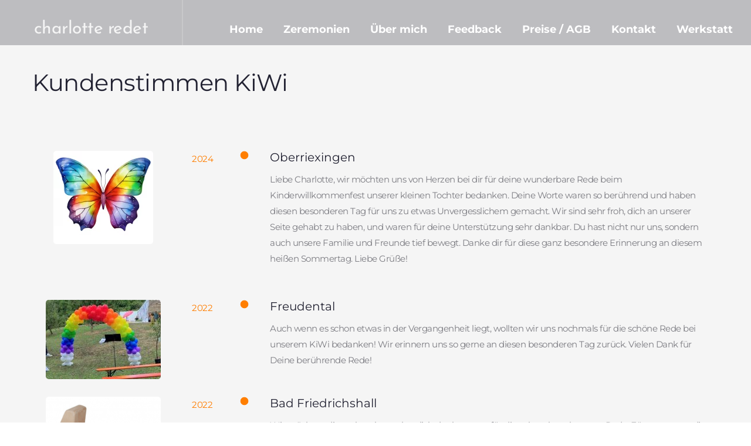

--- FILE ---
content_type: text/html; charset=UTF-8
request_url: https://charlotteredet.de/kundenstimmen-kiwi
body_size: 41172
content:
<!DOCTYPE html>
<html lang="de">
<head>
    <meta charset="UTF-8">
    <link rel="profile" href="http://gmpg.org/xfn/11">
    <link rel="pingback" href="https://charlotteredet.de/xmlrpc.php">
	<meta name='robots' content='index, follow, max-image-preview:large, max-snippet:-1, max-video-preview:-1' />

	<!-- This site is optimized with the Yoast SEO plugin v26.7 - https://yoast.com/wordpress/plugins/seo/ -->
	<title>Kundenstimmen KiWi - charlotte redet - Kinderwillkommensfest</title>
	<meta name="description" content="Hier findet Ihr einige Kundenstimmen zum Thema Kinderwillkommensfest (KiWi). Lest, was Eltern und Paten zu meiner Arbeit sagen." />
	<link rel="canonical" href="https://charlotteredet.de/kundenstimmen-kiwi" />
	<meta property="og:locale" content="de_DE" />
	<meta property="og:type" content="article" />
	<meta property="og:title" content="Kundenstimmen KiWi - charlotte redet - Kinderwillkommensfest" />
	<meta property="og:description" content="Hier findet Ihr einige Kundenstimmen zum Thema Kinderwillkommensfest (KiWi). Lest, was Eltern und Paten zu meiner Arbeit sagen." />
	<meta property="og:url" content="https://charlotteredet.de/kundenstimmen-kiwi" />
	<meta property="og:site_name" content="charlotte redet" />
	<meta property="article:modified_time" content="2025-12-18T22:44:34+00:00" />
	<meta property="og:image" content="https://charlotteredet.de/wp-content/uploads/brizy/imgs/schmetterling-170x170x0x11x170x159x1727102536.webp" />
	<meta name="twitter:card" content="summary_large_image" />
	<meta name="twitter:label1" content="Geschätzte Lesezeit" />
	<meta name="twitter:data1" content="2 Minuten" />
	<script type="application/ld+json" class="yoast-schema-graph">{"@context":"https://schema.org","@graph":[{"@type":"WebPage","@id":"https://charlotteredet.de/kundenstimmen-kiwi","url":"https://charlotteredet.de/kundenstimmen-kiwi","name":"Kundenstimmen KiWi - charlotte redet - Kinderwillkommensfest","isPartOf":{"@id":"https://charlotteredet.de/#website"},"primaryImageOfPage":{"@id":"https://charlotteredet.de/kundenstimmen-kiwi#primaryimage"},"image":{"@id":"https://charlotteredet.de/kundenstimmen-kiwi#primaryimage"},"thumbnailUrl":"https://charlotteredet.de/wp-content/uploads/brizy/imgs/schmetterling-170x170x0x11x170x159x1727102536.webp","datePublished":"2021-01-08T14:39:39+00:00","dateModified":"2025-12-18T22:44:34+00:00","description":"Hier findet Ihr einige Kundenstimmen zum Thema Kinderwillkommensfest (KiWi). Lest, was Eltern und Paten zu meiner Arbeit sagen.","breadcrumb":{"@id":"https://charlotteredet.de/kundenstimmen-kiwi#breadcrumb"},"inLanguage":"de","potentialAction":[{"@type":"ReadAction","target":["https://charlotteredet.de/kundenstimmen-kiwi"]}]},{"@type":"ImageObject","inLanguage":"de","@id":"https://charlotteredet.de/kundenstimmen-kiwi#primaryimage","url":"https://charlotteredet.de/wp-content/uploads/brizy/imgs/schmetterling-170x170x0x11x170x159x1727102536.webp","contentUrl":"https://charlotteredet.de/wp-content/uploads/brizy/imgs/schmetterling-170x170x0x11x170x159x1727102536.webp"},{"@type":"BreadcrumbList","@id":"https://charlotteredet.de/kundenstimmen-kiwi#breadcrumb","itemListElement":[{"@type":"ListItem","position":1,"name":"Startseite","item":"https://charlotteredet.de/"},{"@type":"ListItem","position":2,"name":"Kunden KiWi"}]},{"@type":"WebSite","@id":"https://charlotteredet.de/#website","url":"https://charlotteredet.de/","name":"charlotte redet","description":"Freie Rednerin für Trauerfeiern, Freie Trauungen und Kinderwillkommensfeste","publisher":{"@id":"https://charlotteredet.de/#/schema/person/c25680c8ccc7a87cd56856336a4f53b2"},"potentialAction":[{"@type":"SearchAction","target":{"@type":"EntryPoint","urlTemplate":"https://charlotteredet.de/?s={search_term_string}"},"query-input":{"@type":"PropertyValueSpecification","valueRequired":true,"valueName":"search_term_string"}}],"inLanguage":"de"},{"@type":["Person","Organization"],"@id":"https://charlotteredet.de/#/schema/person/c25680c8ccc7a87cd56856336a4f53b2","name":"Charlotte","image":{"@type":"ImageObject","inLanguage":"de","@id":"https://charlotteredet.de/#/schema/person/image/","url":"https://secure.gravatar.com/avatar/f9aeb5415291c4ec18cebe695a4ff7cc1fc40933fa838a758b40409500eab357?s=96&d=mm&r=g","contentUrl":"https://secure.gravatar.com/avatar/f9aeb5415291c4ec18cebe695a4ff7cc1fc40933fa838a758b40409500eab357?s=96&d=mm&r=g","caption":"Charlotte"},"logo":{"@id":"https://charlotteredet.de/#/schema/person/image/"}}]}</script>
	<!-- / Yoast SEO plugin. -->



<link rel="alternate" type="application/rss+xml" title="charlotte redet &raquo; Feed" href="https://charlotteredet.de/feed" />
<link rel="alternate" type="application/rss+xml" title="charlotte redet &raquo; Kommentar-Feed" href="https://charlotteredet.de/comments/feed" />
<link id='omgf-preload-0' rel='preload' href='//charlotteredet.de/wp-content/uploads/omgf/brizy-asset-google-10/josefin-sans-italic-latin-ext.woff2?ver=1665565751' as='font' type='font/woff2' crossorigin />
<link id='omgf-preload-1' rel='preload' href='//charlotteredet.de/wp-content/uploads/omgf/brizy-asset-google-10/josefin-sans-italic-latin.woff2?ver=1665565751' as='font' type='font/woff2' crossorigin />
<link id='omgf-preload-2' rel='preload' href='//charlotteredet.de/wp-content/uploads/omgf/brizy-asset-google-10/josefin-sans-normal-latin-ext.woff2?ver=1665565751' as='font' type='font/woff2' crossorigin />
<link id='omgf-preload-3' rel='preload' href='//charlotteredet.de/wp-content/uploads/omgf/brizy-asset-google-10/josefin-sans-normal-latin.woff2?ver=1665565751' as='font' type='font/woff2' crossorigin />
<link id='omgf-preload-4' rel='preload' href='//charlotteredet.de/wp-content/uploads/omgf/brizy-asset-google-10/lato-italic-latin-ext-100.woff2?ver=1665565751' as='font' type='font/woff2' crossorigin />
<link id='omgf-preload-5' rel='preload' href='//charlotteredet.de/wp-content/uploads/omgf/brizy-asset-google-10/lato-italic-latin-100.woff2?ver=1665565751' as='font' type='font/woff2' crossorigin />
<link id='omgf-preload-6' rel='preload' href='//charlotteredet.de/wp-content/uploads/omgf/brizy-asset-google-10/lato-italic-latin-ext-300.woff2?ver=1665565751' as='font' type='font/woff2' crossorigin />
<link id='omgf-preload-7' rel='preload' href='//charlotteredet.de/wp-content/uploads/omgf/brizy-asset-google-10/lato-italic-latin-300.woff2?ver=1665565751' as='font' type='font/woff2' crossorigin />
<link id='omgf-preload-8' rel='preload' href='//charlotteredet.de/wp-content/uploads/omgf/brizy-asset-google-10/lato-italic-latin-ext-400.woff2?ver=1665565751' as='font' type='font/woff2' crossorigin />
<link id='omgf-preload-9' rel='preload' href='//charlotteredet.de/wp-content/uploads/omgf/brizy-asset-google-10/lato-italic-latin-400.woff2?ver=1665565751' as='font' type='font/woff2' crossorigin />
<link id='omgf-preload-10' rel='preload' href='//charlotteredet.de/wp-content/uploads/omgf/brizy-asset-google-10/lato-italic-latin-ext-700.woff2?ver=1665565751' as='font' type='font/woff2' crossorigin />
<link id='omgf-preload-11' rel='preload' href='//charlotteredet.de/wp-content/uploads/omgf/brizy-asset-google-10/lato-italic-latin-700.woff2?ver=1665565751' as='font' type='font/woff2' crossorigin />
<link id='omgf-preload-12' rel='preload' href='//charlotteredet.de/wp-content/uploads/omgf/brizy-asset-google-10/lato-italic-latin-ext-900.woff2?ver=1665565751' as='font' type='font/woff2' crossorigin />
<link id='omgf-preload-13' rel='preload' href='//charlotteredet.de/wp-content/uploads/omgf/brizy-asset-google-10/lato-italic-latin-900.woff2?ver=1665565751' as='font' type='font/woff2' crossorigin />
<link id='omgf-preload-14' rel='preload' href='//charlotteredet.de/wp-content/uploads/omgf/brizy-asset-google-10/lato-normal-latin-ext-100.woff2?ver=1665565751' as='font' type='font/woff2' crossorigin />
<link id='omgf-preload-15' rel='preload' href='//charlotteredet.de/wp-content/uploads/omgf/brizy-asset-google-10/lato-normal-latin-100.woff2?ver=1665565751' as='font' type='font/woff2' crossorigin />
<link id='omgf-preload-16' rel='preload' href='//charlotteredet.de/wp-content/uploads/omgf/brizy-asset-google-10/lato-normal-latin-ext-300.woff2?ver=1665565751' as='font' type='font/woff2' crossorigin />
<link id='omgf-preload-17' rel='preload' href='//charlotteredet.de/wp-content/uploads/omgf/brizy-asset-google-10/lato-normal-latin-300.woff2?ver=1665565751' as='font' type='font/woff2' crossorigin />
<link id='omgf-preload-18' rel='preload' href='//charlotteredet.de/wp-content/uploads/omgf/brizy-asset-google-10/lato-normal-latin-ext-400.woff2?ver=1665565751' as='font' type='font/woff2' crossorigin />
<link id='omgf-preload-19' rel='preload' href='//charlotteredet.de/wp-content/uploads/omgf/brizy-asset-google-10/lato-normal-latin-400.woff2?ver=1665565751' as='font' type='font/woff2' crossorigin />
<link id='omgf-preload-20' rel='preload' href='//charlotteredet.de/wp-content/uploads/omgf/brizy-asset-google-10/lato-normal-latin-ext-700.woff2?ver=1665565751' as='font' type='font/woff2' crossorigin />
<link id='omgf-preload-21' rel='preload' href='//charlotteredet.de/wp-content/uploads/omgf/brizy-asset-google-10/lato-normal-latin-700.woff2?ver=1665565751' as='font' type='font/woff2' crossorigin />
<link id='omgf-preload-22' rel='preload' href='//charlotteredet.de/wp-content/uploads/omgf/brizy-asset-google-10/lato-normal-latin-ext-900.woff2?ver=1665565751' as='font' type='font/woff2' crossorigin />
<link id='omgf-preload-23' rel='preload' href='//charlotteredet.de/wp-content/uploads/omgf/brizy-asset-google-10/lato-normal-latin-900.woff2?ver=1665565751' as='font' type='font/woff2' crossorigin />
<link id='omgf-preload-24' rel='preload' href='//charlotteredet.de/wp-content/uploads/omgf/brizy-asset-google-10/montserrat-italic-latin-ext.woff2?ver=1665565751' as='font' type='font/woff2' crossorigin />
<link id='omgf-preload-25' rel='preload' href='//charlotteredet.de/wp-content/uploads/omgf/brizy-asset-google-10/montserrat-italic-latin.woff2?ver=1665565751' as='font' type='font/woff2' crossorigin />
<link id='omgf-preload-26' rel='preload' href='//charlotteredet.de/wp-content/uploads/omgf/brizy-asset-google-10/montserrat-normal-latin-ext.woff2?ver=1665565751' as='font' type='font/woff2' crossorigin />
<link id='omgf-preload-27' rel='preload' href='//charlotteredet.de/wp-content/uploads/omgf/brizy-asset-google-10/montserrat-normal-latin.woff2?ver=1665565751' as='font' type='font/woff2' crossorigin />
<link rel="alternate" title="oEmbed (JSON)" type="application/json+oembed" href="https://charlotteredet.de/wp-json/oembed/1.0/embed?url=https%3A%2F%2Fcharlotteredet.de%2Fkundenstimmen-kiwi" />
<link rel="alternate" title="oEmbed (XML)" type="text/xml+oembed" href="https://charlotteredet.de/wp-json/oembed/1.0/embed?url=https%3A%2F%2Fcharlotteredet.de%2Fkundenstimmen-kiwi&#038;format=xml" />
<style id='wp-img-auto-sizes-contain-inline-css'>
img:is([sizes=auto i],[sizes^="auto," i]){contain-intrinsic-size:3000px 1500px}
/*# sourceURL=wp-img-auto-sizes-contain-inline-css */
</style>
<style id='wp-block-library-inline-css'>
:root{--wp-block-synced-color:#7a00df;--wp-block-synced-color--rgb:122,0,223;--wp-bound-block-color:var(--wp-block-synced-color);--wp-editor-canvas-background:#ddd;--wp-admin-theme-color:#007cba;--wp-admin-theme-color--rgb:0,124,186;--wp-admin-theme-color-darker-10:#006ba1;--wp-admin-theme-color-darker-10--rgb:0,107,160.5;--wp-admin-theme-color-darker-20:#005a87;--wp-admin-theme-color-darker-20--rgb:0,90,135;--wp-admin-border-width-focus:2px}@media (min-resolution:192dpi){:root{--wp-admin-border-width-focus:1.5px}}.wp-element-button{cursor:pointer}:root .has-very-light-gray-background-color{background-color:#eee}:root .has-very-dark-gray-background-color{background-color:#313131}:root .has-very-light-gray-color{color:#eee}:root .has-very-dark-gray-color{color:#313131}:root .has-vivid-green-cyan-to-vivid-cyan-blue-gradient-background{background:linear-gradient(135deg,#00d084,#0693e3)}:root .has-purple-crush-gradient-background{background:linear-gradient(135deg,#34e2e4,#4721fb 50%,#ab1dfe)}:root .has-hazy-dawn-gradient-background{background:linear-gradient(135deg,#faaca8,#dad0ec)}:root .has-subdued-olive-gradient-background{background:linear-gradient(135deg,#fafae1,#67a671)}:root .has-atomic-cream-gradient-background{background:linear-gradient(135deg,#fdd79a,#004a59)}:root .has-nightshade-gradient-background{background:linear-gradient(135deg,#330968,#31cdcf)}:root .has-midnight-gradient-background{background:linear-gradient(135deg,#020381,#2874fc)}:root{--wp--preset--font-size--normal:16px;--wp--preset--font-size--huge:42px}.has-regular-font-size{font-size:1em}.has-larger-font-size{font-size:2.625em}.has-normal-font-size{font-size:var(--wp--preset--font-size--normal)}.has-huge-font-size{font-size:var(--wp--preset--font-size--huge)}.has-text-align-center{text-align:center}.has-text-align-left{text-align:left}.has-text-align-right{text-align:right}.has-fit-text{white-space:nowrap!important}#end-resizable-editor-section{display:none}.aligncenter{clear:both}.items-justified-left{justify-content:flex-start}.items-justified-center{justify-content:center}.items-justified-right{justify-content:flex-end}.items-justified-space-between{justify-content:space-between}.screen-reader-text{border:0;clip-path:inset(50%);height:1px;margin:-1px;overflow:hidden;padding:0;position:absolute;width:1px;word-wrap:normal!important}.screen-reader-text:focus{background-color:#ddd;clip-path:none;color:#444;display:block;font-size:1em;height:auto;left:5px;line-height:normal;padding:15px 23px 14px;text-decoration:none;top:5px;width:auto;z-index:100000}html :where(.has-border-color){border-style:solid}html :where([style*=border-top-color]){border-top-style:solid}html :where([style*=border-right-color]){border-right-style:solid}html :where([style*=border-bottom-color]){border-bottom-style:solid}html :where([style*=border-left-color]){border-left-style:solid}html :where([style*=border-width]){border-style:solid}html :where([style*=border-top-width]){border-top-style:solid}html :where([style*=border-right-width]){border-right-style:solid}html :where([style*=border-bottom-width]){border-bottom-style:solid}html :where([style*=border-left-width]){border-left-style:solid}html :where(img[class*=wp-image-]){height:auto;max-width:100%}:where(figure){margin:0 0 1em}html :where(.is-position-sticky){--wp-admin--admin-bar--position-offset:var(--wp-admin--admin-bar--height,0px)}@media screen and (max-width:600px){html :where(.is-position-sticky){--wp-admin--admin-bar--position-offset:0px}}

/*# sourceURL=wp-block-library-inline-css */
</style><style id='global-styles-inline-css'>
:root{--wp--preset--aspect-ratio--square: 1;--wp--preset--aspect-ratio--4-3: 4/3;--wp--preset--aspect-ratio--3-4: 3/4;--wp--preset--aspect-ratio--3-2: 3/2;--wp--preset--aspect-ratio--2-3: 2/3;--wp--preset--aspect-ratio--16-9: 16/9;--wp--preset--aspect-ratio--9-16: 9/16;--wp--preset--color--black: #000000;--wp--preset--color--cyan-bluish-gray: #abb8c3;--wp--preset--color--white: #FFFFFF;--wp--preset--color--pale-pink: #f78da7;--wp--preset--color--vivid-red: #cf2e2e;--wp--preset--color--luminous-vivid-orange: #ff6900;--wp--preset--color--luminous-vivid-amber: #fcb900;--wp--preset--color--light-green-cyan: #7bdcb5;--wp--preset--color--vivid-green-cyan: #00d084;--wp--preset--color--pale-cyan-blue: #8ed1fc;--wp--preset--color--vivid-cyan-blue: #0693e3;--wp--preset--color--vivid-purple: #9b51e0;--wp--preset--color--dark-gray: #28303D;--wp--preset--color--gray: #39414D;--wp--preset--color--green: #D1E4DD;--wp--preset--color--blue: #D1DFE4;--wp--preset--color--purple: #D1D1E4;--wp--preset--color--red: #E4D1D1;--wp--preset--color--orange: #E4DAD1;--wp--preset--color--yellow: #EEEADD;--wp--preset--gradient--vivid-cyan-blue-to-vivid-purple: linear-gradient(135deg,rgb(6,147,227) 0%,rgb(155,81,224) 100%);--wp--preset--gradient--light-green-cyan-to-vivid-green-cyan: linear-gradient(135deg,rgb(122,220,180) 0%,rgb(0,208,130) 100%);--wp--preset--gradient--luminous-vivid-amber-to-luminous-vivid-orange: linear-gradient(135deg,rgb(252,185,0) 0%,rgb(255,105,0) 100%);--wp--preset--gradient--luminous-vivid-orange-to-vivid-red: linear-gradient(135deg,rgb(255,105,0) 0%,rgb(207,46,46) 100%);--wp--preset--gradient--very-light-gray-to-cyan-bluish-gray: linear-gradient(135deg,rgb(238,238,238) 0%,rgb(169,184,195) 100%);--wp--preset--gradient--cool-to-warm-spectrum: linear-gradient(135deg,rgb(74,234,220) 0%,rgb(151,120,209) 20%,rgb(207,42,186) 40%,rgb(238,44,130) 60%,rgb(251,105,98) 80%,rgb(254,248,76) 100%);--wp--preset--gradient--blush-light-purple: linear-gradient(135deg,rgb(255,206,236) 0%,rgb(152,150,240) 100%);--wp--preset--gradient--blush-bordeaux: linear-gradient(135deg,rgb(254,205,165) 0%,rgb(254,45,45) 50%,rgb(107,0,62) 100%);--wp--preset--gradient--luminous-dusk: linear-gradient(135deg,rgb(255,203,112) 0%,rgb(199,81,192) 50%,rgb(65,88,208) 100%);--wp--preset--gradient--pale-ocean: linear-gradient(135deg,rgb(255,245,203) 0%,rgb(182,227,212) 50%,rgb(51,167,181) 100%);--wp--preset--gradient--electric-grass: linear-gradient(135deg,rgb(202,248,128) 0%,rgb(113,206,126) 100%);--wp--preset--gradient--midnight: linear-gradient(135deg,rgb(2,3,129) 0%,rgb(40,116,252) 100%);--wp--preset--gradient--purple-to-yellow: linear-gradient(160deg, #D1D1E4 0%, #EEEADD 100%);--wp--preset--gradient--yellow-to-purple: linear-gradient(160deg, #EEEADD 0%, #D1D1E4 100%);--wp--preset--gradient--green-to-yellow: linear-gradient(160deg, #D1E4DD 0%, #EEEADD 100%);--wp--preset--gradient--yellow-to-green: linear-gradient(160deg, #EEEADD 0%, #D1E4DD 100%);--wp--preset--gradient--red-to-yellow: linear-gradient(160deg, #E4D1D1 0%, #EEEADD 100%);--wp--preset--gradient--yellow-to-red: linear-gradient(160deg, #EEEADD 0%, #E4D1D1 100%);--wp--preset--gradient--purple-to-red: linear-gradient(160deg, #D1D1E4 0%, #E4D1D1 100%);--wp--preset--gradient--red-to-purple: linear-gradient(160deg, #E4D1D1 0%, #D1D1E4 100%);--wp--preset--font-size--small: 18px;--wp--preset--font-size--medium: 20px;--wp--preset--font-size--large: 24px;--wp--preset--font-size--x-large: 42px;--wp--preset--font-size--extra-small: 16px;--wp--preset--font-size--normal: 20px;--wp--preset--font-size--extra-large: 40px;--wp--preset--font-size--huge: 96px;--wp--preset--font-size--gigantic: 144px;--wp--preset--spacing--20: 0.44rem;--wp--preset--spacing--30: 0.67rem;--wp--preset--spacing--40: 1rem;--wp--preset--spacing--50: 1.5rem;--wp--preset--spacing--60: 2.25rem;--wp--preset--spacing--70: 3.38rem;--wp--preset--spacing--80: 5.06rem;--wp--preset--shadow--natural: 6px 6px 9px rgba(0, 0, 0, 0.2);--wp--preset--shadow--deep: 12px 12px 50px rgba(0, 0, 0, 0.4);--wp--preset--shadow--sharp: 6px 6px 0px rgba(0, 0, 0, 0.2);--wp--preset--shadow--outlined: 6px 6px 0px -3px rgb(255, 255, 255), 6px 6px rgb(0, 0, 0);--wp--preset--shadow--crisp: 6px 6px 0px rgb(0, 0, 0);}:where(.is-layout-flex){gap: 0.5em;}:where(.is-layout-grid){gap: 0.5em;}body .is-layout-flex{display: flex;}.is-layout-flex{flex-wrap: wrap;align-items: center;}.is-layout-flex > :is(*, div){margin: 0;}body .is-layout-grid{display: grid;}.is-layout-grid > :is(*, div){margin: 0;}:where(.wp-block-columns.is-layout-flex){gap: 2em;}:where(.wp-block-columns.is-layout-grid){gap: 2em;}:where(.wp-block-post-template.is-layout-flex){gap: 1.25em;}:where(.wp-block-post-template.is-layout-grid){gap: 1.25em;}.has-black-color{color: var(--wp--preset--color--black) !important;}.has-cyan-bluish-gray-color{color: var(--wp--preset--color--cyan-bluish-gray) !important;}.has-white-color{color: var(--wp--preset--color--white) !important;}.has-pale-pink-color{color: var(--wp--preset--color--pale-pink) !important;}.has-vivid-red-color{color: var(--wp--preset--color--vivid-red) !important;}.has-luminous-vivid-orange-color{color: var(--wp--preset--color--luminous-vivid-orange) !important;}.has-luminous-vivid-amber-color{color: var(--wp--preset--color--luminous-vivid-amber) !important;}.has-light-green-cyan-color{color: var(--wp--preset--color--light-green-cyan) !important;}.has-vivid-green-cyan-color{color: var(--wp--preset--color--vivid-green-cyan) !important;}.has-pale-cyan-blue-color{color: var(--wp--preset--color--pale-cyan-blue) !important;}.has-vivid-cyan-blue-color{color: var(--wp--preset--color--vivid-cyan-blue) !important;}.has-vivid-purple-color{color: var(--wp--preset--color--vivid-purple) !important;}.has-black-background-color{background-color: var(--wp--preset--color--black) !important;}.has-cyan-bluish-gray-background-color{background-color: var(--wp--preset--color--cyan-bluish-gray) !important;}.has-white-background-color{background-color: var(--wp--preset--color--white) !important;}.has-pale-pink-background-color{background-color: var(--wp--preset--color--pale-pink) !important;}.has-vivid-red-background-color{background-color: var(--wp--preset--color--vivid-red) !important;}.has-luminous-vivid-orange-background-color{background-color: var(--wp--preset--color--luminous-vivid-orange) !important;}.has-luminous-vivid-amber-background-color{background-color: var(--wp--preset--color--luminous-vivid-amber) !important;}.has-light-green-cyan-background-color{background-color: var(--wp--preset--color--light-green-cyan) !important;}.has-vivid-green-cyan-background-color{background-color: var(--wp--preset--color--vivid-green-cyan) !important;}.has-pale-cyan-blue-background-color{background-color: var(--wp--preset--color--pale-cyan-blue) !important;}.has-vivid-cyan-blue-background-color{background-color: var(--wp--preset--color--vivid-cyan-blue) !important;}.has-vivid-purple-background-color{background-color: var(--wp--preset--color--vivid-purple) !important;}.has-black-border-color{border-color: var(--wp--preset--color--black) !important;}.has-cyan-bluish-gray-border-color{border-color: var(--wp--preset--color--cyan-bluish-gray) !important;}.has-white-border-color{border-color: var(--wp--preset--color--white) !important;}.has-pale-pink-border-color{border-color: var(--wp--preset--color--pale-pink) !important;}.has-vivid-red-border-color{border-color: var(--wp--preset--color--vivid-red) !important;}.has-luminous-vivid-orange-border-color{border-color: var(--wp--preset--color--luminous-vivid-orange) !important;}.has-luminous-vivid-amber-border-color{border-color: var(--wp--preset--color--luminous-vivid-amber) !important;}.has-light-green-cyan-border-color{border-color: var(--wp--preset--color--light-green-cyan) !important;}.has-vivid-green-cyan-border-color{border-color: var(--wp--preset--color--vivid-green-cyan) !important;}.has-pale-cyan-blue-border-color{border-color: var(--wp--preset--color--pale-cyan-blue) !important;}.has-vivid-cyan-blue-border-color{border-color: var(--wp--preset--color--vivid-cyan-blue) !important;}.has-vivid-purple-border-color{border-color: var(--wp--preset--color--vivid-purple) !important;}.has-vivid-cyan-blue-to-vivid-purple-gradient-background{background: var(--wp--preset--gradient--vivid-cyan-blue-to-vivid-purple) !important;}.has-light-green-cyan-to-vivid-green-cyan-gradient-background{background: var(--wp--preset--gradient--light-green-cyan-to-vivid-green-cyan) !important;}.has-luminous-vivid-amber-to-luminous-vivid-orange-gradient-background{background: var(--wp--preset--gradient--luminous-vivid-amber-to-luminous-vivid-orange) !important;}.has-luminous-vivid-orange-to-vivid-red-gradient-background{background: var(--wp--preset--gradient--luminous-vivid-orange-to-vivid-red) !important;}.has-very-light-gray-to-cyan-bluish-gray-gradient-background{background: var(--wp--preset--gradient--very-light-gray-to-cyan-bluish-gray) !important;}.has-cool-to-warm-spectrum-gradient-background{background: var(--wp--preset--gradient--cool-to-warm-spectrum) !important;}.has-blush-light-purple-gradient-background{background: var(--wp--preset--gradient--blush-light-purple) !important;}.has-blush-bordeaux-gradient-background{background: var(--wp--preset--gradient--blush-bordeaux) !important;}.has-luminous-dusk-gradient-background{background: var(--wp--preset--gradient--luminous-dusk) !important;}.has-pale-ocean-gradient-background{background: var(--wp--preset--gradient--pale-ocean) !important;}.has-electric-grass-gradient-background{background: var(--wp--preset--gradient--electric-grass) !important;}.has-midnight-gradient-background{background: var(--wp--preset--gradient--midnight) !important;}.has-small-font-size{font-size: var(--wp--preset--font-size--small) !important;}.has-medium-font-size{font-size: var(--wp--preset--font-size--medium) !important;}.has-large-font-size{font-size: var(--wp--preset--font-size--large) !important;}.has-x-large-font-size{font-size: var(--wp--preset--font-size--x-large) !important;}
/*# sourceURL=global-styles-inline-css */
</style>

<style id='classic-theme-styles-inline-css'>
/*! This file is auto-generated */
.wp-block-button__link{color:#fff;background-color:#32373c;border-radius:9999px;box-shadow:none;text-decoration:none;padding:calc(.667em + 2px) calc(1.333em + 2px);font-size:1.125em}.wp-block-file__button{background:#32373c;color:#fff;text-decoration:none}
/*# sourceURL=/wp-includes/css/classic-themes.min.css */
</style>
<style class="optimize_css_2" type="text/css" media="all"></style>
<style class="optimize_css_4" type="text/css" media="all">:root .editor-styles-wrapper{--global--color-background:#ffffff;--global--color-primary:#000;--global--color-secondary:#000;--button--color-background:#000;--button--color-text-hover:#000}</style>
<style id='twenty-twenty-one-custom-color-overrides-inline-css'>
:root .editor-styles-wrapper{--global--color-background: #ffffff;--global--color-primary: #000;--global--color-secondary: #000;--button--color-background: #000;--button--color-text-hover: #000;}
/*# sourceURL=twenty-twenty-one-custom-color-overrides-inline-css */
</style>
<style id='inline-handle-8d3bba7425e7c98c50f52ca1b52d3735-inline-css'>


.brz .brz-cp-color1, .brz .brz-bcp-color1{color: rgb(var(--brz-global-color1));} .brz .brz-bgp-color1{background-color: rgb(var(--brz-global-color1));}.brz .brz-cp-color2, .brz .brz-bcp-color2{color: rgb(var(--brz-global-color2));} .brz .brz-bgp-color2{background-color: rgb(var(--brz-global-color2));}.brz .brz-cp-color3, .brz .brz-bcp-color3{color: rgb(var(--brz-global-color3));} .brz .brz-bgp-color3{background-color: rgb(var(--brz-global-color3));}.brz .brz-cp-color4, .brz .brz-bcp-color4{color: rgb(var(--brz-global-color4));} .brz .brz-bgp-color4{background-color: rgb(var(--brz-global-color4));}.brz .brz-cp-color5, .brz .brz-bcp-color5{color: rgb(var(--brz-global-color5));} .brz .brz-bgp-color5{background-color: rgb(var(--brz-global-color5));}.brz .brz-cp-color6, .brz .brz-bcp-color6{color: rgb(var(--brz-global-color6));} .brz .brz-bgp-color6{background-color: rgb(var(--brz-global-color6));}.brz .brz-cp-color7, .brz .brz-bcp-color7{color: rgb(var(--brz-global-color7));} .brz .brz-bgp-color7{background-color: rgb(var(--brz-global-color7));}.brz .brz-cp-color8, .brz .brz-bcp-color8{color: rgb(var(--brz-global-color8));} .brz .brz-bgp-color8{background-color: rgb(var(--brz-global-color8));}:root{--brz-global-color1:45, 45, 62;--brz-global-color2:34, 34, 50;--brz-global-color3:255, 126, 0;--brz-global-color4:255, 126, 0;--brz-global-color5:245, 212, 209;--brz-global-color6:245, 245, 245;--brz-global-color7:124, 124, 130;--brz-global-color8:255, 255, 255;}:root{--brz-paragraphfontfamily:'Montserrat', sans-serif;--brz-paragraphfontsize:15px;--brz-paragraphfontsizesuffix:undefined;--brz-paragraphfontweight:400;--brz-paragraphletterspacing:-0.5px;--brz-paragraphlineheight:1.8;--brz-paragraphfontvariation:"wght" 400, "wdth" 100, "SOFT" 0;--brz-paragraphtabletfontsize:15px;--brz-paragraphtabletfontweight:500;--brz-paragraphtabletletterspacing:0px;--brz-paragraphtabletlineheight:1.7;--brz-paragraphtabletfontvariation:"wght" 400, "wdth" 100, "SOFT" 0;--brz-paragraphmobilefontsize:15px;--brz-paragraphmobilefontweight:500;--brz-paragraphmobileletterspacing:0px;--brz-paragraphmobilelineheight:1.7;--brz-paragraphmobilefontvariation:"wght" 400, "wdth" 100, "SOFT" 0;--brz-paragraphstoryfontsize:3.45%;--brz-paragraphbold:400;--brz-paragraphitalic:inherit;--brz-paragraphtextdecoration:inherit;--brz-paragraphtexttransform:inherit;--brz-paragraphtabletbold:500;--brz-paragraphtabletitalic:inherit;--brz-paragraphtablettextdecoration:inherit;--brz-paragraphtablettexttransform:inherit;--brz-paragraphmobilebold:500;--brz-paragraphmobileitalic:inherit;--brz-paragraphmobiletextdecoration:inherit;--brz-paragraphmobiletexttransform:inherit;--brz-subtitlefontfamily:'Montserrat', sans-serif;--brz-subtitlefontsize:14px;--brz-subtitlefontsizesuffix:px;--brz-subtitlefontweight:600;--brz-subtitleletterspacing:0px;--brz-subtitlelineheight:1.6;--brz-subtitlefontvariation:"wght" 400, "wdth" 100, "SOFT" 0;--brz-subtitletabletfontsize:14px;--brz-subtitletabletfontweight:600;--brz-subtitletabletletterspacing:0px;--brz-subtitletabletlineheight:1.6;--brz-subtitletabletfontvariation:"wght" 400, "wdth" 100, "SOFT" 0;--brz-subtitlemobilefontsize:14px;--brz-subtitlemobilefontweight:600;--brz-subtitlemobileletterspacing:0px;--brz-subtitlemobilelineheight:1.6;--brz-subtitlemobilefontvariation:"wght" 400, "wdth" 100, "SOFT" 0;--brz-subtitlestoryfontsize:3.22%;--brz-subtitlebold:600;--brz-subtitleitalic:inherit;--brz-subtitletextdecoration:inherit;--brz-subtitletexttransform:inherit;--brz-subtitletabletbold:600;--brz-subtitletabletitalic:inherit;--brz-subtitletablettextdecoration:inherit;--brz-subtitletablettexttransform:inherit;--brz-subtitlemobilebold:600;--brz-subtitlemobileitalic:inherit;--brz-subtitlemobiletextdecoration:inherit;--brz-subtitlemobiletexttransform:inherit;--brz-abovetitlefontfamily:'Montserrat', sans-serif;--brz-abovetitlefontsize:16px;--brz-abovetitlefontsizesuffix:undefined;--brz-abovetitlefontweight:500;--brz-abovetitleletterspacing:0px;--brz-abovetitlelineheight:1.7;--brz-abovetitlefontvariation:"wght" 400, "wdth" 100, "SOFT" 0;--brz-abovetitletabletfontsize:16px;--brz-abovetitletabletfontweight:500;--brz-abovetitletabletletterspacing:0px;--brz-abovetitletabletlineheight:1.6;--brz-abovetitletabletfontvariation:"wght" 400, "wdth" 100, "SOFT" 0;--brz-abovetitlemobilefontsize:15px;--brz-abovetitlemobilefontweight:500;--brz-abovetitlemobileletterspacing:0px;--brz-abovetitlemobilelineheight:1.6;--brz-abovetitlemobilefontvariation:"wght" 400, "wdth" 100, "SOFT" 0;--brz-abovetitlestoryfontsize:3.68%;--brz-abovetitlebold:500;--brz-abovetitleitalic:inherit;--brz-abovetitletextdecoration:inherit;--brz-abovetitletexttransform:inherit;--brz-abovetitletabletbold:500;--brz-abovetitletabletitalic:inherit;--brz-abovetitletablettextdecoration:inherit;--brz-abovetitletablettexttransform:inherit;--brz-abovetitlemobilebold:500;--brz-abovetitlemobileitalic:inherit;--brz-abovetitlemobiletextdecoration:inherit;--brz-abovetitlemobiletexttransform:inherit;--brz-heading1fontfamily:'Montserrat', sans-serif;--brz-heading1fontsize:65px;--brz-heading1fontsizesuffix:undefined;--brz-heading1fontweight:700;--brz-heading1letterspacing:0px;--brz-heading1lineheight:1;--brz-heading1fontvariation:"wght" 400, "wdth" 100, "SOFT" 0;--brz-heading1tabletfontsize:67px;--brz-heading1tabletfontweight:700;--brz-heading1tabletletterspacing:-1.5px;--brz-heading1tabletlineheight:1.1;--brz-heading1tabletfontvariation:"wght" 400, "wdth" 100, "SOFT" 0;--brz-heading1mobilefontsize:44px;--brz-heading1mobilefontweight:700;--brz-heading1mobileletterspacing:-0.5px;--brz-heading1mobilelineheight:1;--brz-heading1mobilefontvariation:"wght" 400, "wdth" 100, "SOFT" 0;--brz-heading1storyfontsize:14.950000000000001%;--brz-heading1bold:700;--brz-heading1italic:inherit;--brz-heading1textdecoration:inherit;--brz-heading1texttransform:inherit;--brz-heading1tabletbold:700;--brz-heading1tabletitalic:inherit;--brz-heading1tablettextdecoration:inherit;--brz-heading1tablettexttransform:inherit;--brz-heading1mobilebold:700;--brz-heading1mobileitalic:inherit;--brz-heading1mobiletextdecoration:inherit;--brz-heading1mobiletexttransform:inherit;--brz-heading2fontfamily:'Montserrat', sans-serif;--brz-heading2fontsize:56px;--brz-heading2fontsizesuffix:undefined;--brz-heading2fontweight:700;--brz-heading2letterspacing:-2px;--brz-heading2lineheight:1.3;--brz-heading2fontvariation:"wght" 400, "wdth" 100, "SOFT" 0;--brz-heading2tabletfontsize:50px;--brz-heading2tabletfontweight:700;--brz-heading2tabletletterspacing:-0.5px;--brz-heading2tabletlineheight:1.2;--brz-heading2tabletfontvariation:"wght" 400, "wdth" 100, "SOFT" 0;--brz-heading2mobilefontsize:44px;--brz-heading2mobilefontweight:700;--brz-heading2mobileletterspacing:-0.5px;--brz-heading2mobilelineheight:1.2;--brz-heading2mobilefontvariation:"wght" 400, "wdth" 100, "SOFT" 0;--brz-heading2storyfontsize:12.88%;--brz-heading2bold:700;--brz-heading2italic:inherit;--brz-heading2textdecoration:inherit;--brz-heading2texttransform:inherit;--brz-heading2tabletbold:700;--brz-heading2tabletitalic:inherit;--brz-heading2tablettextdecoration:inherit;--brz-heading2tablettexttransform:inherit;--brz-heading2mobilebold:700;--brz-heading2mobileitalic:inherit;--brz-heading2mobiletextdecoration:inherit;--brz-heading2mobiletexttransform:inherit;--brz-heading3fontfamily:'Montserrat', sans-serif;--brz-heading3fontsize:40px;--brz-heading3fontsizesuffix:undefined;--brz-heading3fontweight:600;--brz-heading3letterspacing:-0.5px;--brz-heading3lineheight:1.2;--brz-heading3fontvariation:"wght" 400, "wdth" 100, "SOFT" 0;--brz-heading3tabletfontsize:34px;--brz-heading3tabletfontweight:700;--brz-heading3tabletletterspacing:-0.5px;--brz-heading3tabletlineheight:1.2;--brz-heading3tabletfontvariation:"wght" 400, "wdth" 100, "SOFT" 0;--brz-heading3mobilefontsize:30px;--brz-heading3mobilefontweight:700;--brz-heading3mobileletterspacing:-0.5px;--brz-heading3mobilelineheight:1.2;--brz-heading3mobilefontvariation:"wght" 400, "wdth" 100, "SOFT" 0;--brz-heading3storyfontsize:9.200000000000001%;--brz-heading3bold:600;--brz-heading3italic:inherit;--brz-heading3textdecoration:inherit;--brz-heading3texttransform:inherit;--brz-heading3tabletbold:700;--brz-heading3tabletitalic:inherit;--brz-heading3tablettextdecoration:inherit;--brz-heading3tablettexttransform:inherit;--brz-heading3mobilebold:700;--brz-heading3mobileitalic:inherit;--brz-heading3mobiletextdecoration:inherit;--brz-heading3mobiletexttransform:inherit;--brz-heading4fontfamily:'Montserrat', sans-serif;--brz-heading4fontsize:30px;--brz-heading4fontsizesuffix:undefined;--brz-heading4fontweight:400;--brz-heading4letterspacing:-1px;--brz-heading4lineheight:1.5;--brz-heading4fontvariation:"wght" 400, "wdth" 100, "SOFT" 0;--brz-heading4tabletfontsize:26px;--brz-heading4tabletfontweight:500;--brz-heading4tabletletterspacing:-0.5px;--brz-heading4tabletlineheight:1.5;--brz-heading4tabletfontvariation:"wght" 400, "wdth" 100, "SOFT" 0;--brz-heading4mobilefontsize:22px;--brz-heading4mobilefontweight:500;--brz-heading4mobileletterspacing:-0.5px;--brz-heading4mobilelineheight:1.2;--brz-heading4mobilefontvariation:"wght" 400, "wdth" 100, "SOFT" 0;--brz-heading4storyfontsize:6.9%;--brz-heading4bold:400;--brz-heading4italic:inherit;--brz-heading4textdecoration:inherit;--brz-heading4texttransform:inherit;--brz-heading4tabletbold:500;--brz-heading4tabletitalic:inherit;--brz-heading4tablettextdecoration:inherit;--brz-heading4tablettexttransform:inherit;--brz-heading4mobilebold:500;--brz-heading4mobileitalic:inherit;--brz-heading4mobiletextdecoration:inherit;--brz-heading4mobiletexttransform:inherit;--brz-heading5fontfamily:'Montserrat', sans-serif;--brz-heading5fontsize:24px;--brz-heading5fontsizesuffix:undefined;--brz-heading5fontweight:700;--brz-heading5letterspacing:0px;--brz-heading5lineheight:1.5;--brz-heading5fontvariation:"wght" 400, "wdth" 100, "SOFT" 0;--brz-heading5tabletfontsize:21px;--brz-heading5tabletfontweight:700;--brz-heading5tabletletterspacing:0px;--brz-heading5tabletlineheight:1.5;--brz-heading5tabletfontvariation:"wght" 400, "wdth" 100, "SOFT" 0;--brz-heading5mobilefontsize:19px;--brz-heading5mobilefontweight:700;--brz-heading5mobileletterspacing:0px;--brz-heading5mobilelineheight:1.5;--brz-heading5mobilefontvariation:"wght" 400, "wdth" 100, "SOFT" 0;--brz-heading5storyfontsize:5.5200000000000005%;--brz-heading5bold:700;--brz-heading5italic:inherit;--brz-heading5textdecoration:inherit;--brz-heading5texttransform:inherit;--brz-heading5tabletbold:700;--brz-heading5tabletitalic:inherit;--brz-heading5tablettextdecoration:inherit;--brz-heading5tablettexttransform:inherit;--brz-heading5mobilebold:700;--brz-heading5mobileitalic:inherit;--brz-heading5mobiletextdecoration:inherit;--brz-heading5mobiletexttransform:inherit;--brz-heading6fontfamily:'Montserrat', sans-serif;--brz-heading6fontsize:20px;--brz-heading6fontsizesuffix:undefined;--brz-heading6fontweight:700;--brz-heading6letterspacing:0px;--brz-heading6lineheight:1.6;--brz-heading6fontvariation:"wght" 400, "wdth" 100, "SOFT" 0;--brz-heading6tabletfontsize:18px;--brz-heading6tabletfontweight:700;--brz-heading6tabletletterspacing:0px;--brz-heading6tabletlineheight:1.6;--brz-heading6tabletfontvariation:"wght" 400, "wdth" 100, "SOFT" 0;--brz-heading6mobilefontsize:16px;--brz-heading6mobilefontweight:700;--brz-heading6mobileletterspacing:0px;--brz-heading6mobilelineheight:1.4;--brz-heading6mobilefontvariation:"wght" 400, "wdth" 100, "SOFT" 0;--brz-heading6storyfontsize:4.6000000000000005%;--brz-heading6bold:700;--brz-heading6italic:inherit;--brz-heading6textdecoration:inherit;--brz-heading6texttransform:inherit;--brz-heading6tabletbold:700;--brz-heading6tabletitalic:inherit;--brz-heading6tablettextdecoration:inherit;--brz-heading6tablettexttransform:inherit;--brz-heading6mobilebold:700;--brz-heading6mobileitalic:inherit;--brz-heading6mobiletextdecoration:inherit;--brz-heading6mobiletexttransform:inherit;--brz-buttonfontfamily:'Montserrat', sans-serif;--brz-buttonfontsize:16px;--brz-buttonfontsizesuffix:undefined;--brz-buttonfontweight:600;--brz-buttonletterspacing:0px;--brz-buttonlineheight:1.6;--brz-buttonfontvariation:"wght" 400, "wdth" 100, "SOFT" 0;--brz-buttontabletfontsize:16px;--brz-buttontabletfontweight:700;--brz-buttontabletletterspacing:0px;--brz-buttontabletlineheight:1.6;--brz-buttontabletfontvariation:"wght" 400, "wdth" 100, "SOFT" 0;--brz-buttonmobilefontsize:16px;--brz-buttonmobilefontweight:700;--brz-buttonmobileletterspacing:0px;--brz-buttonmobilelineheight:1.6;--brz-buttonmobilefontvariation:"wght" 400, "wdth" 100, "SOFT" 0;--brz-buttonstoryfontsize:3.68%;--brz-buttonbold:600;--brz-buttonitalic:inherit;--brz-buttontextdecoration:inherit;--brz-buttontexttransform:inherit;--brz-buttontabletbold:700;--brz-buttontabletitalic:inherit;--brz-buttontablettextdecoration:inherit;--brz-buttontablettexttransform:inherit;--brz-buttonmobilebold:700;--brz-buttonmobileitalic:inherit;--brz-buttonmobiletextdecoration:inherit;--brz-buttonmobiletexttransform:inherit;--brz-ktyswsvztolxaklxqaxssimlufepdezvifhzfontfamily:'Montserrat', sans-serif;--brz-ktyswsvztolxaklxqaxssimlufepdezvifhzfontsize:15px;--brz-ktyswsvztolxaklxqaxssimlufepdezvifhzfontsizesuffix:undefined;--brz-ktyswsvztolxaklxqaxssimlufepdezvifhzfontweight:400;--brz-ktyswsvztolxaklxqaxssimlufepdezvifhzletterspacing:-0.5px;--brz-ktyswsvztolxaklxqaxssimlufepdezvifhzlineheight:1.8;--brz-ktyswsvztolxaklxqaxssimlufepdezvifhzfontvariation:"wght" 400, "wdth" 100, "SOFT" 0;--brz-ktyswsvztolxaklxqaxssimlufepdezvifhztabletfontsize:15px;--brz-ktyswsvztolxaklxqaxssimlufepdezvifhztabletfontweight:500;--brz-ktyswsvztolxaklxqaxssimlufepdezvifhztabletletterspacing:0px;--brz-ktyswsvztolxaklxqaxssimlufepdezvifhztabletlineheight:1.7;--brz-ktyswsvztolxaklxqaxssimlufepdezvifhztabletfontvariation:"wght" 400, "wdth" 100, "SOFT" 0;--brz-ktyswsvztolxaklxqaxssimlufepdezvifhzmobilefontsize:15px;--brz-ktyswsvztolxaklxqaxssimlufepdezvifhzmobilefontweight:500;--brz-ktyswsvztolxaklxqaxssimlufepdezvifhzmobileletterspacing:0px;--brz-ktyswsvztolxaklxqaxssimlufepdezvifhzmobilelineheight:1.7;--brz-ktyswsvztolxaklxqaxssimlufepdezvifhzmobilefontvariation:"wght" 400, "wdth" 100, "SOFT" 0;--brz-ktyswsvztolxaklxqaxssimlufepdezvifhzstoryfontsize:3.45%;--brz-ktyswsvztolxaklxqaxssimlufepdezvifhzbold:400;--brz-ktyswsvztolxaklxqaxssimlufepdezvifhzitalic:inherit;--brz-ktyswsvztolxaklxqaxssimlufepdezvifhztextdecoration:inherit;--brz-ktyswsvztolxaklxqaxssimlufepdezvifhztexttransform:inherit;--brz-ktyswsvztolxaklxqaxssimlufepdezvifhztabletbold:500;--brz-ktyswsvztolxaklxqaxssimlufepdezvifhztabletitalic:inherit;--brz-ktyswsvztolxaklxqaxssimlufepdezvifhztablettextdecoration:inherit;--brz-ktyswsvztolxaklxqaxssimlufepdezvifhztablettexttransform:inherit;--brz-ktyswsvztolxaklxqaxssimlufepdezvifhzmobilebold:500;--brz-ktyswsvztolxaklxqaxssimlufepdezvifhzmobileitalic:inherit;--brz-ktyswsvztolxaklxqaxssimlufepdezvifhzmobiletextdecoration:inherit;--brz-ktyswsvztolxaklxqaxssimlufepdezvifhzmobiletexttransform:inherit;}

.brz .brz-tp__dc-block-st1 p { font-family: 'Montserrat', sans-serif;font-size: 15undefined;font-weight: 400;letter-spacing: -0.5px;line-height: 1.8; }
@media (max-width: 991px) {.brz .brz-tp__dc-block-st1 p { font-family: 'Montserrat', sans-serif;font-size: 15undefined;font-weight: 500;letter-spacing: 0px;line-height: 1.7; } }
@media (max-width: 767px) {.brz .brz-tp__dc-block-st1 p { font-family: 'Montserrat', sans-serif;font-size: 15undefined;font-weight: 500;letter-spacing: 0px;line-height: 1.7; } }
.brz .brz-tp__dc-block-st1 h1 { font-family: 'Montserrat', sans-serif;font-size: 65undefined;font-weight: 700;letter-spacing: 0px;line-height: 1; }
@media (max-width: 991px) {.brz .brz-tp__dc-block-st1 h1 { font-family: 'Montserrat', sans-serif;font-size: 67undefined;font-weight: 700;letter-spacing: -1.5px;line-height: 1.1; } }
@media (max-width: 767px) {.brz .brz-tp__dc-block-st1 h1 { font-family: 'Montserrat', sans-serif;font-size: 44undefined;font-weight: 700;letter-spacing: -0.5px;line-height: 1; } }
.brz .brz-tp__dc-block-st1 h2 { font-family: 'Montserrat', sans-serif;font-size: 56undefined;font-weight: 700;letter-spacing: -2px;line-height: 1.3; }
@media (max-width: 991px) {.brz .brz-tp__dc-block-st1 h2 { font-family: 'Montserrat', sans-serif;font-size: 50undefined;font-weight: 700;letter-spacing: -0.5px;line-height: 1.2; } }
@media (max-width: 767px) {.brz .brz-tp__dc-block-st1 h2 { font-family: 'Montserrat', sans-serif;font-size: 44undefined;font-weight: 700;letter-spacing: -0.5px;line-height: 1.2; } }
.brz .brz-tp__dc-block-st1 h3 { font-family: 'Montserrat', sans-serif;font-size: 40undefined;font-weight: 600;letter-spacing: -0.5px;line-height: 1.2; }
@media (max-width: 991px) {.brz .brz-tp__dc-block-st1 h3 { font-family: 'Montserrat', sans-serif;font-size: 34undefined;font-weight: 700;letter-spacing: -0.5px;line-height: 1.2; } }
@media (max-width: 767px) {.brz .brz-tp__dc-block-st1 h3 { font-family: 'Montserrat', sans-serif;font-size: 30undefined;font-weight: 700;letter-spacing: -0.5px;line-height: 1.2; } }
.brz .brz-tp__dc-block-st1 h4 { font-family: 'Montserrat', sans-serif;font-size: 30undefined;font-weight: 400;letter-spacing: -1px;line-height: 1.5; }
@media (max-width: 991px) {.brz .brz-tp__dc-block-st1 h4 { font-family: 'Montserrat', sans-serif;font-size: 26undefined;font-weight: 500;letter-spacing: -0.5px;line-height: 1.5; } }
@media (max-width: 767px) {.brz .brz-tp__dc-block-st1 h4 { font-family: 'Montserrat', sans-serif;font-size: 22undefined;font-weight: 500;letter-spacing: -0.5px;line-height: 1.2; } }
.brz .brz-tp__dc-block-st1 h5 { font-family: 'Montserrat', sans-serif;font-size: 24undefined;font-weight: 700;letter-spacing: 0px;line-height: 1.5; }
@media (max-width: 991px) {.brz .brz-tp__dc-block-st1 h5 { font-family: 'Montserrat', sans-serif;font-size: 21undefined;font-weight: 700;letter-spacing: 0px;line-height: 1.5; } }
@media (max-width: 767px) {.brz .brz-tp__dc-block-st1 h5 { font-family: 'Montserrat', sans-serif;font-size: 19undefined;font-weight: 700;letter-spacing: 0px;line-height: 1.5; } }
.brz .brz-tp__dc-block-st1 h6 { font-family: 'Montserrat', sans-serif;font-size: 20undefined;font-weight: 700;letter-spacing: 0px;line-height: 1.6; }
@media (max-width: 991px) {.brz .brz-tp__dc-block-st1 h6 { font-family: 'Montserrat', sans-serif;font-size: 18undefined;font-weight: 700;letter-spacing: 0px;line-height: 1.6; } }
@media (max-width: 767px) {.brz .brz-tp__dc-block-st1 h6 { font-family: 'Montserrat', sans-serif;font-size: 16undefined;font-weight: 700;letter-spacing: 0px;line-height: 1.4; } }

.brz .brz-css-exwl0k{padding:75px 0px 75px 0px;min-height: auto;margin:0;z-index: auto;}.brz .brz-css-exwl0k{display:flex;}.brz .brz-css-exwl0k > .brz-bg{border-radius: 0px;}.brz .brz-css-exwl0k > .brz-bg{border:0px solid rgba(102, 115, 141, 0);}.brz .brz-css-exwl0k > .brz-bg:after{box-shadow:none;}.brz .brz-css-exwl0k > .brz-bg > .brz-bg-image{-webkit-mask-image: none;
                      mask-image: none;background-size:cover;background-repeat: no-repeat;}.brz .brz-css-exwl0k > .brz-bg > .brz-bg-image{background-image:none;filter:none;display:block;}.brz .brz-css-exwl0k > .brz-bg > .brz-bg-image:after{content: "";background-image:none;}.brz .brz-css-exwl0k > .brz-bg > .brz-bg-color{-webkit-mask-image: none;
                      mask-image: none;}.brz .brz-css-exwl0k > .brz-bg > .brz-bg-color{background-color:rgba(0, 0, 0, 0);background-image:none;}.brz .brz-css-exwl0k > .brz-bg > .brz-bg-shape__top{background-size: 100% 100px; height: 100px;transform: scale(1.02) rotateX(0deg) rotateY(0deg);z-index: auto;}.brz .brz-css-exwl0k > .brz-bg > .brz-bg-shape__top::after{background-image: none; -webkit-mask-image: none;background-size: 100% 100px; height: 100px;}.brz .brz-css-exwl0k > .brz-bg > .brz-bg-shape__bottom{background-size: 100% 100px; height: 100px;transform: scale(1.02) rotateX(-180deg) rotateY(-180deg);z-index: auto;}.brz .brz-css-exwl0k > .brz-bg > .brz-bg-shape__bottom::after{background-image: none; -webkit-mask-image: none;background-size: 100% 100px; height: 100px;}.brz .brz-css-exwl0k .brz-container{justify-content:center;}@media(max-width:991px) and (min-width:768px){.brz .brz-css-exwl0k{padding:25px 15px 25px 15px;}}@media(max-width:767px){.brz .brz-css-exwl0k{padding:25px 15px 25px 15px;}}

.brz .brz-css-1htlrgl{border:0px solid transparent;}@media(min-width:991px){.brz .brz-css-1htlrgl{max-width: calc(1 * var(--brz-section-container-max-width, 1170px));}}@media(max-width:991px) and (min-width:768px){.brz .brz-css-1htlrgl{max-width: 100%;}}@media(max-width:767px){.brz .brz-css-1htlrgl{max-width: 100%;}}

.brz .brz-css-vbo4rf{margin:0;z-index: auto;align-items:flex-start;}.brz .brz-css-vbo4rf > .brz-bg{border-radius: 0px;max-width:100%;mix-blend-mode:normal;}.brz .brz-css-vbo4rf > .brz-bg{border:0px solid rgba(102, 115, 141, 0);box-shadow:none;}.brz .brz-css-vbo4rf > .brz-bg > .brz-bg-image{background-size:cover;background-repeat: no-repeat;-webkit-mask-image: none;
                      mask-image: none;}.brz .brz-css-vbo4rf > .brz-bg > .brz-bg-image{background-image:none;filter:none;display:block;}.brz .brz-css-vbo4rf > .brz-bg > .brz-bg-image:after{content: "";background-image:none;}.brz .brz-css-vbo4rf > .brz-bg > .brz-bg-color{-webkit-mask-image: none;
                      mask-image: none;}.brz .brz-css-vbo4rf > .brz-bg > .brz-bg-color{background-color:rgba(0, 0, 0, 0);background-image:none;}.brz .brz-css-vbo4rf > .brz-bg > .brz-bg-map{display:none;}.brz .brz-css-vbo4rf > .brz-bg > .brz-bg-map{filter:none;}.brz .brz-css-vbo4rf > .brz-bg > .brz-bg-video{display:none;}.brz .brz-css-vbo4rf > .brz-bg > .brz-bg-video{filter:none;}.brz .brz-css-vbo4rf > .brz-row{border:0px solid transparent;}.brz .brz-css-vbo4rf > .brz-row, .brz .brz-css-vbo4rf > .brz-bg > .brz-bg-video, .brz .brz-css-vbo4rf > .brz-bg, .brz .brz-css-vbo4rf > .brz-bg > .brz-bg-image, .brz .brz-css-vbo4rf > .brz-bg > .brz-bg-color{transition-duration:0.50s;transition-property: filter, box-shadow, background, border-radius, border-color;}@media(min-width:991px){.brz .brz-css-vbo4rf{min-height: auto;display:flex;}}@media(max-width:991px) and (min-width:768px){.brz .brz-css-vbo4rf > .brz-row{flex-direction:row;flex-wrap:wrap;justify-content:flex-start;}}@media(max-width:991px) and (min-width:768px){.brz .brz-css-vbo4rf{min-height: auto;display:flex;}}@media(max-width:767px){.brz .brz-css-vbo4rf > .brz-row{flex-direction:row;flex-wrap:wrap;justify-content:flex-start;}}@media(max-width:767px){.brz .brz-css-vbo4rf{min-height: auto;display:flex;}}

.brz .brz-css-19eb551{padding:10px;max-width:100%;}@media(max-width:991px) and (min-width:768px){.brz .brz-css-19eb551{padding:0;}}@media(max-width:767px){.brz .brz-css-19eb551{padding:0;}}

.brz .brz-css-1x1wc2x{z-index: auto;flex:1 1 50%;max-width:50%;justify-content:flex-start;}.brz .brz-css-1x1wc2x .brz-columns__scroll-effect{justify-content:flex-start;}.brz .brz-css-1x1wc2x > .brz-bg{margin:0;mix-blend-mode:normal;border-radius: 0px;}.brz .brz-css-1x1wc2x > .brz-bg{border:0px solid rgba(102, 115, 141, 0);box-shadow:none;}.brz .brz-css-1x1wc2x > .brz-bg > .brz-bg-image{background-size:cover;background-repeat: no-repeat;-webkit-mask-image: none;
                      mask-image: none;}.brz .brz-css-1x1wc2x > .brz-bg > .brz-bg-image{background-image:none;filter:none;display:block;}.brz .brz-css-1x1wc2x > .brz-bg > .brz-bg-image:after{content: "";background-image:none;}.brz .brz-css-1x1wc2x > .brz-bg > .brz-bg-color{-webkit-mask-image: none;
                      mask-image: none;}.brz .brz-css-1x1wc2x > .brz-bg > .brz-bg-color{background-color:rgba(0, 0, 0, 0);background-image:none;}.brz .brz-css-1x1wc2x > .brz-bg > .brz-bg-map{display:none;}.brz .brz-css-1x1wc2x > .brz-bg > .brz-bg-map{filter:none;}.brz .brz-css-1x1wc2x > .brz-bg > .brz-bg-video{display:none;}.brz .brz-css-1x1wc2x > .brz-bg > .brz-bg-video{filter:none;}.brz .brz-css-1x1wc2x > .brz-bg, .brz .brz-css-1x1wc2x > .brz-bg > .brz-bg-image, .brz .brz-css-1x1wc2x > .brz-bg > .brz-bg-color{transition-duration:0.50s;transition-property: filter, box-shadow, background, border-radius, border-color;}@media(max-width:767px){.brz .brz-css-1x1wc2x{flex:1 1 100%;max-width:100%;}.brz .brz-css-1x1wc2x > .brz-bg{margin:10px 0px 10px 0px;}}

.brz .brz-css-1vy7f0i{z-index: auto;margin:0;border:0px solid transparent;padding:5px 15px 5px 15px;min-height:100%;transition-duration:0.50s;transition-property: filter, box-shadow, background, border-radius, border-color;}@media(min-width:991px){.brz .brz-css-1vy7f0i{display:flex;}}@media(max-width:991px) and (min-width:768px){.brz .brz-css-1vy7f0i{display:flex;}}@media(max-width:767px){.brz .brz-css-1vy7f0i{margin:10px 0px 10px 0px;padding:0;}}@media(max-width:767px){.brz .brz-css-1vy7f0i{display:flex;}}

.brz .brz-css-obtgdl{padding:0;margin:10px 0px 10px 0px;justify-content:center;position:relative;}.brz .brz-css-obtgdl .brz-wrapper-transform{transform: none;}@media(min-width:991px){.brz .brz-css-obtgdl{display:flex;z-index: auto;position:relative;}}@media(max-width:991px) and (min-width:768px){.brz .brz-css-obtgdl{display:flex;z-index: auto;position:relative;}}@media(max-width:767px){.brz .brz-css-obtgdl{display:flex;z-index: auto;position:relative;}}

.brz .brz-css-1yr1xoa{width:100%;mix-blend-mode:normal;}

.brz .brz-css-2vef8i{flex-direction:row;}.brz .brz-css-2vef8i .brz-icon__container{margin-inline-start:auto; margin-inline-end: 20px;align-items:flex-start;}

.brz .brz-css-16y9k38{font-size:48px;padding: 0px;border-radius: 0;stroke-width: 1;}.brz .brz-css-16y9k38{color:rgba(var(--brz-global-color3),1);border:0px solid rgba(35, 157, 219, 0);box-shadow:none;background-color:rgba(189, 225, 244, 0);background-image:none;}.brz .brz-css-16y9k38 .brz-icon-svg-custom{background-color:rgba(var(--brz-global-color3),1);}.brz .brz-css-16y9k38, .brz .brz-css-16y9k38 .brz-icon-svg-custom{transition-duration:0.50s;transition-property: color, box-shadow, background, border, border-color;}@media(min-width:991px){.brz .brz-css-16y9k38:hover{color:rgba(var(--brz-global-color3),0.8);}.brz .brz-css-16y9k38:hover .brz-icon-svg-custom{background-color:rgba(var(--brz-global-color3),0.8);}}

.brz .brz-css-19xz8fc{height:50px;}

.brz .brz-css-13lu5dl{z-index: auto;position:relative;margin:10px 0px 10px 0px;justify-content:center;padding:0;gap:20px 10px;}@media(min-width:991px){.brz .brz-css-13lu5dl{position:relative;}.brz .brz-css-13lu5dl{display:flex;}}@media(max-width:991px) and (min-width:768px){.brz .brz-css-13lu5dl{position:relative;}.brz .brz-css-13lu5dl{display:flex;}}@media(max-width:767px){.brz .brz-css-13lu5dl{position:relative;}.brz .brz-css-13lu5dl{display:flex;}}

.brz .brz-css-12t1n3s{justify-content:center;padding:0;gap:20px 10px;}

.brz .brz-css-qievz7:not(.brz-image--hovered){max-width: 63%;}.brz .brz-css-qievz7{height: auto;border-radius: 0px;mix-blend-mode:normal;}.brz .brz-css-qievz7{box-shadow:none;border:0px solid rgba(102, 115, 141, 0);}.brz .brz-css-qievz7 .brz-picture:after{border-radius: 0px;}.brz .brz-css-qievz7 .brz-picture:after{box-shadow:none;background-color:rgba(255, 255, 255, 0);background-image:none;}.brz .brz-css-qievz7 .brz-picture{-webkit-mask-image: none;
                      mask-image: none;}.brz .brz-css-qievz7 .brz-picture{filter:none;}.brz .brz-css-qievz7, .brz .brz-css-qievz7 .brz-picture:after, .brz .brz-css-qievz7 .brz-picture, .brz .brz-css-qievz7.brz-image--withHover img.brz-img, .brz .brz-css-qievz7.brz-image--withHover img.dynamic-image, .brz .brz-css-qievz7.brz-image--withHover .brz-img__hover{transition-duration:0.50s;transition-property: filter, box-shadow, background, border-radius, border-color;}@media(max-width:991px) and (min-width:768px){.brz .brz-css-qievz7:not(.brz-image--hovered){max-width: 61%;}}

.brz .brz-css-i97w1k.brz-hover-animation__container{max-width: 63%;}@media(max-width:991px) and (min-width:768px){.brz .brz-css-i97w1k.brz-hover-animation__container{max-width: 61%;}}

.brz .brz-css-1i4ynfu{padding-top: 99.666%;}.brz .brz-css-1i4ynfu > .brz-img{position:absolute;width: 100%;}@media(max-width:991px) and (min-width:768px){.brz .brz-css-1i4ynfu{padding-top: 99.2111%;}}@media(max-width:767px){.brz .brz-css-1i4ynfu{padding-top: 99.6629%;}}

.brz .brz-css-x1heg0{width: 74.84px;height: 74.59px;margin-inline-start: 0px;margin-top: 0px;}@media(max-width:991px) and (min-width:768px){.brz .brz-css-x1heg0{width: 103.94px;height: 103.59px;margin-top: -0.23px;}}@media(max-width:767px){.brz .brz-css-x1heg0{width: 124.61px;height: 124.19px;}}

.brz .brz-css-9uhpjn:not(.brz-image--hovered){max-width: 69%;}.brz .brz-css-9uhpjn{height: auto;border-radius: 0px;mix-blend-mode:normal;}.brz .brz-css-9uhpjn{box-shadow:none;border:0px solid rgba(102, 115, 141, 0);}.brz .brz-css-9uhpjn .brz-picture:after{border-radius: 0px;}.brz .brz-css-9uhpjn .brz-picture:after{box-shadow:none;background-color:rgba(255, 255, 255, 0);background-image:none;}.brz .brz-css-9uhpjn .brz-picture{-webkit-mask-image: none;
                      mask-image: none;}.brz .brz-css-9uhpjn .brz-picture{filter:none;}.brz .brz-css-9uhpjn, .brz .brz-css-9uhpjn .brz-picture:after, .brz .brz-css-9uhpjn .brz-picture, .brz .brz-css-9uhpjn.brz-image--withHover img.brz-img, .brz .brz-css-9uhpjn.brz-image--withHover img.dynamic-image, .brz .brz-css-9uhpjn.brz-image--withHover .brz-img__hover{transition-duration:0.50s;transition-property: filter, box-shadow, background, border-radius, border-color;}

.brz .brz-css-3fg7kf.brz-hover-animation__container{max-width: 69%;}

.brz .brz-css-10878zu{padding-top: 74.9665%;}.brz .brz-css-10878zu > .brz-img{position:absolute;width: 100%;}@media(max-width:991px) and (min-width:768px){.brz .brz-css-10878zu{padding-top: 74.9676%;}}@media(max-width:767px){.brz .brz-css-10878zu{padding-top: 74.9634%;}}

.brz .brz-css-1mmkced{width: 86.49px;height: 61.45px;margin-inline-start: -2.26px;margin-top: 0px;}@media(max-width:991px) and (min-width:768px){.brz .brz-css-1mmkced{width: 146.77px;height: 104.28px;margin-inline-start: -3.84px;}}@media(max-width:767px){.brz .brz-css-1mmkced{width: 144px;height: 102.31px;margin-inline-start: -3.76px;}}

.brz .brz-css-fzs1a6{z-index: auto;margin:0;}.brz .brz-css-fzs1a6.brz-section .brz-section__content{min-height: auto;display:flex;}.brz .brz-css-fzs1a6 .brz-container{justify-content:center;}.brz .brz-css-fzs1a6 > .slick-slider > .brz-slick-slider__dots{color:rgba(0, 0, 0, 1);}.brz .brz-css-fzs1a6 > .slick-slider > .brz-slick-slider__arrow{color:rgba(0, 0, 0, 0.7);}@media(min-width:991px){.brz .brz-css-fzs1a6{display:block;}}@media(max-width:991px) and (min-width:768px){.brz .brz-css-fzs1a6{display:block;}}@media(max-width:767px){.brz .brz-css-fzs1a6{display:block;}}

.brz .brz-css-jl3suy{padding:75px 0px 75px 0px;}.brz .brz-css-jl3suy > .brz-bg{border-radius: 0px;mix-blend-mode:normal;}.brz .brz-css-jl3suy > .brz-bg{border:0px solid rgba(102, 115, 141, 0);}.brz .brz-css-jl3suy > .brz-bg > .brz-bg-image{background-size:cover;background-repeat: no-repeat;-webkit-mask-image: none;
                      mask-image: none;}.brz .brz-css-jl3suy > .brz-bg > .brz-bg-image{background-image:none;filter:none;display:block;}.brz .brz-css-jl3suy > .brz-bg > .brz-bg-image:after{content: "";background-image:none;}.brz .brz-css-jl3suy > .brz-bg > .brz-bg-color{-webkit-mask-image: none;
                      mask-image: none;}.brz .brz-css-jl3suy > .brz-bg > .brz-bg-color{background-color:rgba(0, 0, 0, 0);background-image:none;}.brz .brz-css-jl3suy > .brz-bg > .brz-bg-map{display:none;}.brz .brz-css-jl3suy > .brz-bg > .brz-bg-map{filter:none;}.brz .brz-css-jl3suy > .brz-bg > .brz-bg-video{display:none;}.brz .brz-css-jl3suy > .brz-bg > .brz-bg-video{filter:none;}.brz .brz-css-jl3suy > .brz-bg > .brz-bg-shape__top{background-size: 100% 100px; height: 100px;transform: scale(1.02) rotateX(0deg) rotateY(0deg);z-index: auto;}.brz .brz-css-jl3suy > .brz-bg > .brz-bg-shape__top::after{background-image: none; -webkit-mask-image: none;background-size: 100% 100px; height: 100px;}.brz .brz-css-jl3suy > .brz-bg > .brz-bg-shape__bottom{background-size: 100% 100px; height: 100px;transform: scale(1.02) rotateX(-180deg) rotateY(-180deg);z-index: auto;}.brz .brz-css-jl3suy > .brz-bg > .brz-bg-shape__bottom::after{background-image: none; -webkit-mask-image: none;background-size: 100% 100px; height: 100px;}.brz .brz-css-jl3suy > .brz-bg > .brz-bg-slideshow  .brz-bg-slideshow-item{display: none;background-position: 50% 50%;}.brz .brz-css-jl3suy > .brz-bg > .brz-bg-slideshow  .brz-bg-slideshow-item{filter:none;}.brz .brz-css-jl3suy > .brz-bg, .brz .brz-css-jl3suy > .brz-bg > .brz-bg-image, .brz .brz-css-jl3suy > .brz-bg > .brz-bg-map, .brz .brz-css-jl3suy > .brz-bg > .brz-bg-color, .brz .brz-css-jl3suy > .brz-bg > .brz-bg-video{transition-duration:0.50s;transition-property: filter, box-shadow, background, border-radius, border-color;}@media(min-width:991px){.brz .brz-css-jl3suy > .brz-bg > .brz-bg-image{background-attachment:scroll;}}@media(max-width:991px) and (min-width:768px){.brz .brz-css-jl3suy{padding:50px 15px 50px 15px;}}@media(max-width:767px){.brz .brz-css-jl3suy{padding:25px 15px 25px 15px;}}

.brz .brz-css-qwfy2e{border:0px solid transparent;}@media(min-width:991px){.brz .brz-css-qwfy2e{max-width: calc(1 * var(--brz-section-container-max-width, 1170px));}}@media(max-width:991px) and (min-width:768px){.brz .brz-css-qwfy2e{max-width: 100%;}}@media(max-width:767px){.brz .brz-css-qwfy2e{max-width: 100%;}}

.brz .brz-css-t1k48o{padding:0;margin:10px 0px 10px 0px;justify-content:center;position:relative;}.brz .brz-css-t1k48o .brz-wrapper-transform{transform: none;}@media(min-width:991px){.brz .brz-css-t1k48o{display:flex;z-index: auto;position:relative;}}@media(max-width:991px) and (min-width:768px){.brz .brz-css-t1k48o{display:flex;z-index: auto;position:relative;}}@media(max-width:767px){.brz .brz-css-t1k48o{display:flex;z-index: auto;position:relative;}}

.brz-css-52bhmc .brz-line-container:after{display:none;}.brz-css-52bhmc .brz-hr, .brz-css-52bhmc .brz-line-container:before, .brz-css-52bhmc .brz-line-container:after{border-top-style:solid;border-top-width:2px;border-top-color:rgba(var(--brz-global-color7),0.75);}.brz-css-52bhmc.brz-line-text .brz-line-content{font-family:'Lato', sans-serif; font-size:20px; font-weight:400; line-height: 1; letter-spacing:0px; font-variation-settings:"wght" 400, "wdth" 100, "SOFT" 0;}.brz-css-52bhmc{width:75%;}.brz-css-52bhmc .brz-hr{border-radius:0px;} .brz-css-52bhmc .brz-line-container:before{border-radius:0px;} .brz-css-52bhmc .brz-line-container:after{border-radius:0px;} .brz-css-52bhmc .brz-line-icon-wrapper{border-radius:0px;}.brz-css-52bhmc .brz-line-icon-wrapper, .brz-css-52bhmc .brz-hr, .brz-css-52bhmc .brz-line-container:before, .brz-css-52bhmc .brz-line-container:after, .brz-css-52bhmc .brz-line-content{transition-duration:0.50s;transition-property:filter, box-shadow, background, border-radius, border-color;}

.brz .brz-css-cplkvq{margin:0;z-index: auto;align-items:flex-start;}.brz .brz-css-cplkvq > .brz-bg{border-radius: 0px;max-width:100%;mix-blend-mode:normal;}.brz .brz-css-cplkvq > .brz-bg{border:0px solid rgba(102, 115, 141, 0);box-shadow:none;}.brz .brz-css-cplkvq > .brz-bg > .brz-bg-image{background-size:cover;background-repeat: no-repeat;-webkit-mask-image: none;
                      mask-image: none;}.brz .brz-css-cplkvq > .brz-bg > .brz-bg-image{background-image:none;filter:none;display:block;}.brz .brz-css-cplkvq > .brz-bg > .brz-bg-image:after{content: "";background-image:none;}.brz .brz-css-cplkvq > .brz-bg > .brz-bg-color{-webkit-mask-image: none;
                      mask-image: none;}.brz .brz-css-cplkvq > .brz-bg > .brz-bg-color{background-color:rgba(0, 0, 0, 0);background-image:none;}.brz .brz-css-cplkvq > .brz-bg > .brz-bg-map{display:none;}.brz .brz-css-cplkvq > .brz-bg > .brz-bg-map{filter:none;}.brz .brz-css-cplkvq > .brz-bg > .brz-bg-video{display:none;}.brz .brz-css-cplkvq > .brz-bg > .brz-bg-video{filter:none;}.brz .brz-css-cplkvq > .brz-row{border:0px solid transparent;}.brz .brz-css-cplkvq > .brz-row, .brz .brz-css-cplkvq > .brz-bg > .brz-bg-video, .brz .brz-css-cplkvq > .brz-bg, .brz .brz-css-cplkvq > .brz-bg > .brz-bg-image, .brz .brz-css-cplkvq > .brz-bg > .brz-bg-color{transition-duration:0.50s;transition-property: filter, box-shadow, background, border-radius, border-color;}@media(min-width:991px){.brz .brz-css-cplkvq{min-height: auto;display:flex;}}@media(max-width:991px) and (min-width:768px){.brz .brz-css-cplkvq > .brz-row{flex-direction:row;flex-wrap:wrap;justify-content:flex-start;}}@media(max-width:991px) and (min-width:768px){.brz .brz-css-cplkvq{min-height: auto;display:flex;}}@media(max-width:767px){.brz .brz-css-cplkvq > .brz-row{flex-direction:row;flex-wrap:wrap;justify-content:flex-start;}}@media(max-width:767px){.brz .brz-css-cplkvq{min-height: auto;display:flex;}}

.brz .brz-css-13w0sdf{padding:10px;max-width:100%;}@media(max-width:991px) and (min-width:768px){.brz .brz-css-13w0sdf{padding:0;}}@media(max-width:767px){.brz .brz-css-13w0sdf{padding:0;}}

.brz .brz-css-j0uyzn{z-index: auto;flex:1 1 50%;max-width:50%;justify-content:flex-start;}.brz .brz-css-j0uyzn .brz-columns__scroll-effect{justify-content:flex-start;}.brz .brz-css-j0uyzn > .brz-bg{margin:0;mix-blend-mode:normal;border-radius: 0px;}.brz .brz-css-j0uyzn > .brz-bg{border:0px solid rgba(102, 115, 141, 0);box-shadow:none;}.brz .brz-css-j0uyzn > .brz-bg > .brz-bg-image{background-size:cover;background-repeat: no-repeat;-webkit-mask-image: none;
                      mask-image: none;}.brz .brz-css-j0uyzn > .brz-bg > .brz-bg-image{background-image:none;filter:none;display:block;}.brz .brz-css-j0uyzn > .brz-bg > .brz-bg-image:after{content: "";background-image:none;}.brz .brz-css-j0uyzn > .brz-bg > .brz-bg-color{-webkit-mask-image: none;
                      mask-image: none;}.brz .brz-css-j0uyzn > .brz-bg > .brz-bg-color{background-color:rgba(0, 0, 0, 0);background-image:none;}.brz .brz-css-j0uyzn > .brz-bg > .brz-bg-map{display:none;}.brz .brz-css-j0uyzn > .brz-bg > .brz-bg-map{filter:none;}.brz .brz-css-j0uyzn > .brz-bg > .brz-bg-video{display:none;}.brz .brz-css-j0uyzn > .brz-bg > .brz-bg-video{filter:none;}.brz .brz-css-j0uyzn > .brz-bg, .brz .brz-css-j0uyzn > .brz-bg > .brz-bg-image, .brz .brz-css-j0uyzn > .brz-bg > .brz-bg-color{transition-duration:0.50s;transition-property: filter, box-shadow, background, border-radius, border-color;}@media(max-width:767px){.brz .brz-css-j0uyzn{flex:1 1 100%;max-width:100%;}.brz .brz-css-j0uyzn > .brz-bg{margin:10px 0px 10px 0px;}}

.brz .brz-css-14of1ja{z-index: auto;margin:0;border:0px solid transparent;padding:5px 15px 5px 15px;min-height:100%;transition-duration:0.50s;transition-property: filter, box-shadow, background, border-radius, border-color;}@media(min-width:991px){.brz .brz-css-14of1ja{display:flex;}}@media(max-width:991px) and (min-width:768px){.brz .brz-css-14of1ja{display:flex;}}@media(max-width:767px){.brz .brz-css-14of1ja{margin:10px 0px 10px 0px;padding:0;}}@media(max-width:767px){.brz .brz-css-14of1ja{display:flex;}}

.brz .brz-css-clb749{width:100%;mix-blend-mode:normal;}

@media(min-width:991px){.brz .brz-css-1lf0mfc{display:block;}}@media(max-width:991px) and (min-width:768px){.brz .brz-css-1lf0mfc{display:block;}}@media(max-width:767px){.brz .brz-css-1lf0mfc{display:block;}}

.brz .brz-css-cc82ff{padding:75px 0px 75px 0px;margin:0;}.brz .brz-css-cc82ff > .brz-bg{border-radius: 0px;}.brz .brz-css-cc82ff > .brz-bg{border:0px solid rgba(102, 115, 141, 0);}.brz .brz-css-cc82ff > .brz-bg:after{box-shadow:none;}.brz .brz-css-cc82ff > .brz-bg > .brz-bg-image{-webkit-mask-image: none;
                      mask-image: none;background-size:cover;background-repeat: no-repeat;}.brz .brz-css-cc82ff > .brz-bg > .brz-bg-image{background-image:none;filter:none;}.brz .brz-css-cc82ff > .brz-bg > .brz-bg-image:after{content: "";background-image:none;}.brz .brz-css-cc82ff > .brz-bg > .brz-bg-color{-webkit-mask-image: none;
                      mask-image: none;}.brz .brz-css-cc82ff > .brz-bg > .brz-bg-color{background-color:rgba(0, 0, 0, 0);background-image:none;}.brz .brz-css-cc82ff > .brz-bg > .brz-bg-shape__top{background-size: 100% 100px; height: 100px;transform: scale(1.02) rotateX(0deg) rotateY(0deg);z-index: auto;}.brz .brz-css-cc82ff > .brz-bg > .brz-bg-shape__top::after{background-image: none; -webkit-mask-image: none;background-size: 100% 100px; height: 100px;}.brz .brz-css-cc82ff > .brz-bg > .brz-bg-shape__bottom{background-size: 100% 100px; height: 100px;transform: scale(1.02) rotateX(-180deg) rotateY(-180deg);z-index: auto;}.brz .brz-css-cc82ff > .brz-bg > .brz-bg-shape__bottom::after{background-image: none; -webkit-mask-image: none;background-size: 100% 100px; height: 100px;}@media(max-width:991px) and (min-width:768px){.brz .brz-css-cc82ff{padding:50px 15px 50px 15px;}}@media(max-width:767px){.brz .brz-css-cc82ff{padding:25px 15px 25px 15px;}}

.brz .brz-css-vh83f8{border:0px solid transparent;}@media(min-width:991px){.brz .brz-css-vh83f8{max-width: calc(1 * var(--brz-section-container-max-width, 1170px));}}@media(max-width:991px) and (min-width:768px){.brz .brz-css-vh83f8{max-width: 100%;}}@media(max-width:767px){.brz .brz-css-vh83f8{max-width: 100%;}}

.brz .brz-css-fu2ry7{margin:0;z-index: auto;align-items:flex-start;}.brz .brz-css-fu2ry7 > .brz-bg{border-radius: 0px;max-width:100%;mix-blend-mode:normal;}.brz .brz-css-fu2ry7 > .brz-bg{border:0px solid rgba(102, 115, 141, 0);box-shadow:none;}.brz .brz-css-fu2ry7 > .brz-bg > .brz-bg-image{background-size:cover;background-repeat: no-repeat;-webkit-mask-image: none;
                      mask-image: none;}.brz .brz-css-fu2ry7 > .brz-bg > .brz-bg-image{background-image:none;filter:none;display:block;}.brz .brz-css-fu2ry7 > .brz-bg > .brz-bg-image:after{content: "";background-image:none;}.brz .brz-css-fu2ry7 > .brz-bg > .brz-bg-color{-webkit-mask-image: none;
                      mask-image: none;}.brz .brz-css-fu2ry7 > .brz-bg > .brz-bg-color{background-color:rgba(0, 0, 0, 0);background-image:none;}.brz .brz-css-fu2ry7 > .brz-bg > .brz-bg-map{display:none;}.brz .brz-css-fu2ry7 > .brz-bg > .brz-bg-map{filter:none;}.brz .brz-css-fu2ry7 > .brz-bg > .brz-bg-video{display:none;}.brz .brz-css-fu2ry7 > .brz-bg > .brz-bg-video{filter:none;}.brz .brz-css-fu2ry7 > .brz-row{border:0px solid transparent;}.brz .brz-css-fu2ry7 > .brz-row, .brz .brz-css-fu2ry7 > .brz-bg > .brz-bg-video, .brz .brz-css-fu2ry7 > .brz-bg, .brz .brz-css-fu2ry7 > .brz-bg > .brz-bg-image, .brz .brz-css-fu2ry7 > .brz-bg > .brz-bg-color{transition-duration:0.50s;transition-property: filter, box-shadow, background, border-radius, border-color;}@media(min-width:991px){.brz .brz-css-fu2ry7{min-height: auto;display:flex;}}@media(max-width:991px) and (min-width:768px){.brz .brz-css-fu2ry7 > .brz-row{flex-direction:row;flex-wrap:wrap;justify-content:flex-start;}}@media(max-width:991px) and (min-width:768px){.brz .brz-css-fu2ry7{min-height: auto;display:flex;}}@media(max-width:767px){.brz .brz-css-fu2ry7 > .brz-row{flex-direction:row;flex-wrap:wrap;justify-content:flex-start;}}@media(max-width:767px){.brz .brz-css-fu2ry7{min-height: auto;display:flex;}}

.brz .brz-css-60ko2z{padding:10px;max-width:100%;}@media(max-width:991px) and (min-width:768px){.brz .brz-css-60ko2z{padding:0;}}@media(max-width:767px){.brz .brz-css-60ko2z{padding:0;}}

.brz .brz-css-rexfxr{z-index: auto;flex:1 1 50%;max-width:50%;justify-content:flex-start;}.brz .brz-css-rexfxr .brz-columns__scroll-effect{justify-content:flex-start;}.brz .brz-css-rexfxr > .brz-bg{margin:0;mix-blend-mode:normal;border-radius: 0px;}.brz .brz-css-rexfxr > .brz-bg{border:0px solid rgba(102, 115, 141, 0);box-shadow:none;}.brz .brz-css-rexfxr > .brz-bg > .brz-bg-image{background-size:cover;background-repeat: no-repeat;-webkit-mask-image: none;
                      mask-image: none;}.brz .brz-css-rexfxr > .brz-bg > .brz-bg-image{background-image:none;filter:none;display:block;}.brz .brz-css-rexfxr > .brz-bg > .brz-bg-image:after{content: "";background-image:none;}.brz .brz-css-rexfxr > .brz-bg > .brz-bg-color{-webkit-mask-image: none;
                      mask-image: none;}.brz .brz-css-rexfxr > .brz-bg > .brz-bg-color{background-color:rgba(0, 0, 0, 0);background-image:none;}.brz .brz-css-rexfxr > .brz-bg > .brz-bg-map{display:none;}.brz .brz-css-rexfxr > .brz-bg > .brz-bg-map{filter:none;}.brz .brz-css-rexfxr > .brz-bg > .brz-bg-video{display:none;}.brz .brz-css-rexfxr > .brz-bg > .brz-bg-video{filter:none;}.brz .brz-css-rexfxr > .brz-bg, .brz .brz-css-rexfxr > .brz-bg > .brz-bg-image, .brz .brz-css-rexfxr > .brz-bg > .brz-bg-color{transition-duration:0.50s;transition-property: filter, box-shadow, background, border-radius, border-color;}@media(max-width:767px){.brz .brz-css-rexfxr{flex:1 1 100%;max-width:100%;}.brz .brz-css-rexfxr > .brz-bg{margin:10px 0px 10px 0px;}}

.brz .brz-css-1b4md9c{z-index: auto;margin:0;border:0px solid transparent;padding:5px 15px 5px 15px;min-height:100%;transition-duration:0.50s;transition-property: filter, box-shadow, background, border-radius, border-color;}@media(min-width:991px){.brz .brz-css-1b4md9c{display:flex;}}@media(max-width:991px) and (min-width:768px){.brz .brz-css-1b4md9c{display:flex;}}@media(max-width:767px){.brz .brz-css-1b4md9c{margin:10px 0px 10px 0px;padding:0;}}@media(max-width:767px){.brz .brz-css-1b4md9c{display:flex;}}

.brz .brz-css-1sqlwxv{padding:0;margin:10px 0px 10px 0px;justify-content:center;position:relative;}.brz .brz-css-1sqlwxv .brz-wrapper-transform{transform: none;}@media(min-width:991px){.brz .brz-css-1sqlwxv{display:flex;z-index: auto;position:relative;}}@media(max-width:991px) and (min-width:768px){.brz .brz-css-1sqlwxv{display:flex;z-index: auto;position:relative;}}@media(max-width:767px){.brz .brz-css-1sqlwxv{display:flex;z-index: auto;position:relative;}}

.brz .brz-css-15ak4qg{width:100%;mix-blend-mode:normal;}

.brz .brz-css-p7bcac .brz-mm-menu__icon{transition-duration:0.50s;transition-property: filter, color, background, border-color, box-shadow;}@media(min-width:991px){.brz .brz-css-p7bcac .brz-mm-menu__icon{display:none;font-size:18px;}.brz .brz-css-p7bcac .brz-mm-menu__icon{color:rgba(51, 51, 51, 1);}.brz .brz-css-p7bcac .brz-menu{display:flex;}}@media(max-width:991px) and (min-width:768px){.brz .brz-css-p7bcac .brz-mm-menu__icon{display:flex;font-size:18px;}.brz .brz-css-p7bcac .brz-mm-menu__icon{color:rgba(51, 51, 51, 1);}.brz .brz-css-p7bcac .brz-menu{display:none;}}@media(max-width:767px){.brz .brz-css-p7bcac .brz-mm-menu__icon{display:flex;font-size:18px;}.brz .brz-css-p7bcac .brz-mm-menu__icon{color:rgba(51, 51, 51, 1);}.brz .brz-css-p7bcac .brz-menu{display:none;}}

.brz .brz-css-1qm8juy .brz-menu__ul{font-family:var(--brz-buttonfontfamily, initial);display: flex; flex-wrap: wrap; justify-content: inherit; align-items: center;max-width: none;margin: 0px -5px 0px -5px;}.brz .brz-css-1qm8juy .brz-menu__ul{color:rgba(0, 0, 0, 1);}.brz .brz-css-1qm8juy .brz-menu__ul > .brz-menu__item > .brz-a{flex-flow: row nowrap;padding:0px 5px 0px 5px;}.brz .brz-css-1qm8juy .brz-menu__ul > .brz-menu__item > .brz-a{color:rgba(0, 0, 0, 1);background-color:rgba(255, 255, 255, 0);}.brz .brz-css-1qm8juy .brz-menu__ul > .brz-menu__item.brz-menu__item--opened > .brz-a{color:rgba(0, 0, 0, 1);background-color:rgba(255, 255, 255, 0);}.brz .brz-css-1qm8juy .brz-menu__ul > .brz-menu__item.brz-menu__item--opened{color:rgba(0, 0, 0, 1);background-color: transparent;border:0px solid rgba(85, 85, 85, 1);}.brz .brz-css-1qm8juy .brz-menu__ul > .brz-menu__item.brz-menu__item--current:not(.brz-menu__item.brz-menu__item--current:active){color:rgba(0, 0, 0, 1);background-color:rgba(255, 255, 255, 0);border:0px solid rgba(85, 85, 85, 1);}.brz .brz-css-1qm8juy .brz-menu__ul > .brz-menu__item.brz-menu__item--current > .brz-a:not(.brz-a:active){color:rgba(0, 0, 0, 1);background-color:rgba(255, 255, 255, 0);}.brz .brz-css-1qm8juy .brz-menu__ul > .brz-menu__item > .brz-a > .brz-icon-svg{margin:0; margin-inline-end:15px;}.brz .brz-css-1qm8juy .brz-menu__ul > .brz-menu__item > .brz-a > .brz-icon-svg.brz-icon-svg-custom{background-color:rgba(0, 0, 0, 1);}.brz .brz-css-1qm8juy .brz-menu__ul > .brz-menu__item.brz-menu__item--current > .brz-a:not(.brz-a:active) > .brz-icon-svg.brz-icon-svg-custom{background-color:rgba(0, 0, 0, 1);}.brz .brz-css-1qm8juy .brz-menu__ul > .brz-menu__item.brz-menu__item--current:not(.brz-menu__item.brz-menu__item--current:active) > .brz-icon-svg.brz-icon-svg-custom{background-color:rgba(0, 0, 0, 1);}.brz .brz-css-1qm8juy .brz-menu__ul > .brz-menu__item{border-radius: 0px;}.brz .brz-css-1qm8juy .brz-menu__ul > .brz-menu__item{color:rgba(0, 0, 0, 1);background-color: transparent;border:0px solid rgba(85, 85, 85, 1);}.brz .brz-css-1qm8juy .brz-menu__ul > .brz-menu__item > a{border-radius: 0px;}.brz .brz-css-1qm8juy .brz-menu__sub-menu{font-family:var(--brz-buttonfontfamily, initial);border-radius: 0px;}.brz .brz-css-1qm8juy .brz-menu__sub-menu{color:rgba(255, 255, 255, 1);background-color:rgba(51, 51, 51, 1);box-shadow:none;}.brz .brz-css-1qm8juy .brz-menu__sub-menu .brz-menu__item > .brz-a{flex-flow: row nowrap;}.brz .brz-css-1qm8juy .brz-menu__sub-menu .brz-a:hover{color:rgba(255, 255, 255, 1);}.brz .brz-css-1qm8juy .brz-menu__sub-menu .brz-a > .brz-icon-svg{margin:0; margin-inline-end: 15px;font-size:12px;}.brz .brz-css-1qm8juy .brz-menu__sub-menu > .brz-menu__item.brz-menu__item--current > .brz-a{color:rgba(255, 255, 255, 1);}.brz .brz-css-1qm8juy .brz-menu__sub-menu > .brz-menu__item.brz-menu__item--current{background-color:rgba(51, 51, 51, 1);}.brz .brz-css-1qm8juy .brz-menu__sub-menu > .brz-menu__item.brz-menu__item--current:hover{background-color:rgba(51, 51, 51, 1);}.brz .brz-css-1qm8juy .brz-menu__item--current .brz-menu__sub-menu{box-shadow:none;}.brz .brz-css-1qm8juy .brz-menu__sub-menu > .brz-menu__item > .brz-a > .brz-icon-svg.brz-icon-svg-custom{background-color:rgba(255, 255, 255, 1);}.brz .brz-css-1qm8juy .brz-menu__sub-menu > .brz-menu__item:not(.brz-menu__item.brz-menu__item--current) > .brz-a > .brz-icon-svg.brz-icon-svg-custom{background-color:rgba(255, 255, 255, 1);}.brz .brz-css-1qm8juy .brz-menu__sub-menu > .brz-menu__item.brz-menu__item--current > .brz-a > .brz-icon-svg.brz-icon-svg-custom{background-color:rgba(255, 255, 255, 1);}.brz .brz-css-1qm8juy .brz-menu__item-dropdown .brz-menu__item{background-color:rgba(51, 51, 51, 1);color:rgba(255, 255, 255, 1);}.brz .brz-css-1qm8juy .brz-menu__sub-menu .brz-menu__item-dropdown .brz-a:hover:after{border-color: rgba(255, 255, 255, 1);}.brz .brz-css-1qm8juy .brz-menu__sub-menu > .brz-menu__item{border-bottom: 1px solid rgba(85, 85, 85, 1);}.brz .brz-css-1qm8juy .brz-menu__item-dropdown .brz-menu__item, .brz .brz-css-1qm8juy .brz-menu__sub-menu .brz-menu__item-dropdown .brz-a:after, .brz .brz-css-1qm8juy .brz-menu__sub-menu > .brz-menu__item.brz-menu__item--current > .brz-a > .brz-icon-svg.brz-icon-svg-custom, .brz .brz-css-1qm8juy .brz-menu__sub-menu > .brz-menu__item:not(.brz-menu__item.brz-menu__item--current) > .brz-a > .brz-icon-svg.brz-icon-svg-custom, .brz .brz-css-1qm8juy .brz-menu__sub-menu > .brz-menu__item > .brz-a > .brz-icon-svg.brz-icon-svg-custom, .brz .brz-css-1qm8juy .brz-menu__item--current .brz-menu__sub-menu, .brz .brz-css-1qm8juy .brz-menu__sub-menu > .brz-menu__item.brz-menu__item--current, .brz .brz-css-1qm8juy .brz-menu__ul, .brz .brz-css-1qm8juy .brz-menu__ul > .brz-menu__item > .brz-a, .brz .brz-css-1qm8juy .brz-menu__ul > .brz-menu__item.brz-menu__item--opened > .brz-a, .brz .brz-css-1qm8juy .brz-menu__ul > .brz-menu__item.brz-menu__item--opened, .brz .brz-css-1qm8juy .brz-menu__ul > .brz-menu__item.brz-menu__item--current:not(.brz-menu__item.brz-menu__item--current:active), .brz .brz-css-1qm8juy .brz-menu__ul > .brz-menu__item.brz-menu__item--current > .brz-a:not(.brz-a:active), .brz .brz-css-1qm8juy .brz-menu__ul > .brz-menu__item > .brz-a > .brz-icon-svg.brz-icon-svg-custom, .brz .brz-css-1qm8juy .brz-menu__ul > .brz-menu__item.brz-menu__item--current > .brz-a:not(.brz-a:active) > .brz-icon-svg.brz-icon-svg-custom, .brz .brz-css-1qm8juy .brz-menu__ul > .brz-menu__item.brz-menu__item--current:not(.brz-menu__item.brz-menu__item--current:active) > .brz-icon-svg.brz-icon-svg-custom, .brz .brz-css-1qm8juy .brz-menu__ul > .brz-menu__item, .brz .brz-css-1qm8juy .brz-menu__sub-menu, .brz .brz-css-1qm8juy:hover .brz-menu__sub-menu .brz-a, .brz .brz-css-1qm8juy .brz-menu__sub-menu > .brz-menu__item.brz-menu__item--current > .brz-a, .brz .brz-css-1qm8juy .brz-menu__sub-menu > .brz-menu__item.brz-menu__item--current{transition-duration:0.50s;transition-property: filter, color, background, border-color, box-shadow;}@media(min-width:991px){.brz .brz-css-1qm8juy .brz-menu__ul{font-size:var(--brz-buttonfontsize, initial);font-weight:var(--brz-buttonfontweight, initial);line-height:var(--brz-buttonlineheight, initial);letter-spacing:var(--brz-buttonletterspacing, initial);font-variation-settings:var(--brz-buttonfontvariation, initial);font-weight:var(--brz-buttonbold, initial);font-style:var(--brz-buttonitalic, initial);text-decoration:var(--brz-buttontextdecoration, initial) !important;text-transform:var(--brz-buttontexttransform, initial) !important;}.brz .brz-css-1qm8juy .brz-menu__ul > .brz-menu__item > .brz-a > .brz-icon-svg{font-size:12px;}.brz .brz-css-1qm8juy .brz-menu__ul > .brz-menu__item{padding-top:0px; padding-bottom:0px; margin-right:5px; margin-left:5px;}.brz .brz-css-1qm8juy .brz-menu__sub-menu{font-size:var(--brz-buttonfontsize, initial);font-weight:var(--brz-buttonfontweight, initial);line-height:var(--brz-buttonlineheight, initial);letter-spacing:var(--brz-buttonletterspacing, initial);font-variation-settings:var(--brz-buttonfontvariation, initial);font-weight:var(--brz-buttonbold, initial);font-style:var(--brz-buttonitalic, initial);text-decoration:var(--brz-buttontextdecoration, initial) !important;text-transform:var(--brz-buttontexttransform, initial) !important;position:absolute; top: 0; width: 305px;}.brz .brz-css-1qm8juy [data-popper-placement='left-start']{inset-inline-end: calc(100% + 5px);}.brz .brz-css-1qm8juy [data-popper-placement='right-start']{inset-inline-start: calc(100% + 5px);}.brz .brz-css-1qm8juy > .brz-menu__ul > .brz-menu__item-dropdown > .brz-menu__sub-menu{top: calc(100% + 5px); width: 300px;}.brz .brz-css-1qm8juy > .brz-menu__ul > .brz-menu__item-dropdown > [data-popper-placement='left-start']{right: 0;}.brz .brz-css-1qm8juy > .brz-menu__ul > .brz-menu__item-dropdown > [data-popper-placement='right-start']{inset-inline-start: 0;}.brz .brz-css-1qm8juy .brz-mega-menu__dropdown{display:none;}}@media(max-width:991px) and (min-width:768px){.brz .brz-css-1qm8juy .brz-menu__ul{font-size:var(--brz-buttontabletfontsize, initial);font-weight:var(--brz-buttontabletfontweight, initial);line-height:var(--brz-buttontabletlineheight, initial);letter-spacing:var(--brz-buttontabletletterspacing, initial);font-variation-settings:var(--brz-buttontabletfontvariation, initial);font-weight:var(--brz-buttontabletbold, initial);font-style:var(--brz-buttontabletitalic, initial);text-decoration:var(--brz-buttontablettextdecoration, initial) !important;text-transform:var(--brz-buttontablettexttransform, initial) !important;}.brz .brz-css-1qm8juy .brz-menu__ul > .brz-menu__item > .brz-a > .brz-icon-svg{font-size:12px;}.brz .brz-css-1qm8juy .brz-menu__ul > .brz-menu__item{padding-top:0px; padding-bottom:0px; margin-right:5px; margin-left:5px;}.brz .brz-css-1qm8juy .brz-menu__sub-menu{font-size:var(--brz-buttontabletfontsize, initial);font-weight:var(--brz-buttontabletfontweight, initial);line-height:var(--brz-buttontabletlineheight, initial);letter-spacing:var(--brz-buttontabletletterspacing, initial);font-variation-settings:var(--brz-buttontabletfontvariation, initial);font-weight:var(--brz-buttontabletbold, initial);font-style:var(--brz-buttontabletitalic, initial);text-decoration:var(--brz-buttontablettextdecoration, initial) !important;text-transform:var(--brz-buttontablettexttransform, initial) !important;position:absolute; top: 0; width: 305px;}.brz .brz-css-1qm8juy > .brz-menu__ul > .brz-menu__item-dropdown > .brz-menu__sub-menu{top: calc(100% + 5px); width: 300px;}.brz .brz-css-1qm8juy > .brz-menu__ul > .brz-menu__item-dropdown > [data-popper-placement='left-start']{right: 0;}.brz .brz-css-1qm8juy > .brz-menu__ul > .brz-menu__item-dropdown > [data-popper-placement='right-start']{inset-inline-start: 0;}.brz .brz-css-1qm8juy .brz-menu__sub-menu .brz-menu__item-dropdown > .brz-a:after{border-right-style: solid; border-left-style: none;}.brz .brz-css-1qm8juy .brz-menu__sub-menu .brz-menu__item-dropdown .brz-menu__sub-menu{position:relative; top: auto; inset-inline-start: auto; transform: translate(0, 0); height: 0; overflow: hidden;}.brz .brz-css-1qm8juy .brz-menu__sub-menu .brz-menu__item--opened > .brz-menu__sub-menu{height: auto; width: 100%; left: auto; right: auto;}.brz .brz-css-1qm8juy.brz-menu__preview .brz-menu__sub-menu .brz-menu__item > .brz-menu__sub-menu{height: auto; width: 100%; left: auto; right: auto;}.brz .brz-css-1qm8juy .brz-mega-menu__dropdown{display:none;}}@media(max-width:767px){.brz .brz-css-1qm8juy .brz-menu__ul{font-size:var(--brz-buttonmobilefontsize, initial);font-weight:var(--brz-buttonmobilefontweight, initial);line-height:var(--brz-buttonmobilelineheight, initial);letter-spacing:var(--brz-buttonmobileletterspacing, initial);font-variation-settings:var(--brz-buttonmobilefontvariation, initial);font-weight:var(--brz-buttonmobilebold, initial);font-style:var(--brz-buttonmobileitalic, initial);text-decoration:var(--brz-buttonmobiletextdecoration, initial) !important;text-transform:var(--brz-buttonmobiletexttransform, initial) !important;}.brz .brz-css-1qm8juy .brz-menu__ul > .brz-menu__item > .brz-a > .brz-icon-svg{font-size:12px;}.brz .brz-css-1qm8juy .brz-menu__ul > .brz-menu__item{padding-top:0px; padding-bottom:0px; margin-right:5px; margin-left:5px;}.brz .brz-css-1qm8juy .brz-menu__sub-menu{font-size:var(--brz-buttonmobilefontsize, initial);font-weight:var(--brz-buttonmobilefontweight, initial);line-height:var(--brz-buttonmobilelineheight, initial);letter-spacing:var(--brz-buttonmobileletterspacing, initial);font-variation-settings:var(--brz-buttonmobilefontvariation, initial);font-weight:var(--brz-buttonmobilebold, initial);font-style:var(--brz-buttonmobileitalic, initial);text-decoration:var(--brz-buttonmobiletextdecoration, initial) !important;text-transform:var(--brz-buttonmobiletexttransform, initial) !important;position:absolute; top: 0; width: 305px;}.brz .brz-css-1qm8juy > .brz-menu__ul > .brz-menu__item-dropdown > .brz-menu__sub-menu{top: calc(100% + 5px); width: 300px;}.brz .brz-css-1qm8juy > .brz-menu__ul > .brz-menu__item-dropdown > [data-popper-placement='left-start']{right: 0;}.brz .brz-css-1qm8juy > .brz-menu__ul > .brz-menu__item-dropdown > [data-popper-placement='right-start']{inset-inline-start: 0;}.brz .brz-css-1qm8juy .brz-menu__sub-menu .brz-menu__item-dropdown > .brz-a:after{border-right-style: solid; border-left-style: none;}.brz .brz-css-1qm8juy .brz-menu__sub-menu .brz-menu__item-dropdown .brz-menu__sub-menu{position:relative; top: auto; inset-inline-start: auto; transform: translate(0, 0); height: 0; overflow: hidden;}.brz .brz-css-1qm8juy .brz-menu__sub-menu .brz-menu__item--opened > .brz-menu__sub-menu{height: auto; width: 100%; left: auto; right: auto;}.brz .brz-css-1qm8juy.brz-menu__preview .brz-menu__sub-menu .brz-menu__item > .brz-menu__sub-menu{height: auto; width: 100%; left: auto; right: auto;}.brz .brz-css-1qm8juy .brz-mega-menu__dropdown{display:block;}}

.brz .brz-css-1pmwcz .brz-mm-navbar .brz-mm-close{font-size:16px;margin:0;padding:10px 15px 10px 10px;}.brz .brz-css-1pmwcz .brz-mm-navbar .brz-mm-close{color:rgba(255, 255, 255, 1);background-color:#333333;}.brz .brz-css-1pmwcz .brz-menu__item{font-family:var(--brz-buttonfontfamily, initial);}.brz .brz-css-1pmwcz .brz-menu__item{color:rgba(255, 255, 255, 1);border-color: rgba(85, 85, 85, 1);}.brz nav.brz-mm-menu.brz-css-1pmwcz{background-color:rgba(51, 51, 51, 0.8);}.brz .brz-css-1pmwcz.brz-mm-menu .brz-menu__item .brz-mm-listitem__text{padding:10px 20px 10px 20px;flex-flow: row nowrap;}.brz .brz-css-1pmwcz .brz-menu__item:hover > .brz-mm-listitem__text{color:rgba(255, 255, 255, 1);}.brz .brz-css-1pmwcz .brz-menu__item .brz-mm-menu__item__icon.brz-icon-svg-custom{background-color:rgba(255, 255, 255, 1);}.brz .brz-css-1pmwcz .brz-mm-navbar{color:rgba(255, 255, 255, 1);}.brz .brz-css-1pmwcz .brz-menu__item.brz-mm-listitem_opened{color:rgba(255, 255, 255, 1);}.brz .brz-css-1pmwcz.brz-mm-menu.brz-mm-menu_theme-dark .brz-mm-panels{background-image:none;}.brz .brz-css-1pmwcz.brz-mm-menu.brz-mm-menu_theme-dark .brz-mm-panels, .brz .brz-css-1pmwcz .brz-mm-panels > .brz-mm-panel:before{background-image:none;background-color:rgba(51, 51, 51, 0.8);}.brz .brz-css-1pmwcz.brz-mm-menu.brz-mm-menu_theme-dark .brz-mm-panels, .brz .brz-css-1pmwcz .brz-mm-panels > .brz-mm-panel{background-color:rgba(51, 51, 51, 0.8);}.brz .brz-css-1pmwcz .brz-mm-panels > .brz-mm-panel{background-image:none;background-color:rgba(51, 51, 51, 0.8);}.brz .brz-css-1pmwcz.brz-mm-menu.brz-mm-menu_theme-dark .brz-mm-navbar.brz-mm-listitem .brz-mm-listitem_opened > .brz-mm-listitem__text:after{border-color: rgba(85, 85, 85, 1);}.brz .brz-css-1pmwcz .brz-mm-listitem{border-color: rgba(85, 85, 85, 1);}.brz .brz-css-1pmwcz  .brz-menu__item.brz-menu__item--current:not(.brz-menu__item.brz-menu__item--current:active){color:rgba(255, 255, 255, 1);}.brz .brz-css-1pmwcz .brz-menu__item.brz-menu__item--current:not(brz-menu__item.brz-menu__item--current:active):hover > .brz-mm-listitem__text{color:rgba(255, 255, 255, 1);}.brz .brz-css-1pmwcz  .brz-menu__item.brz-menu__item--current:not(brz-menu__item.brz-menu__item--current:active) > .brz-mm-listitem__text > .brz-icon-svg.brz-icon-svg-custom{background-color:rgba(255, 255, 255, 1);}.brz .brz-css-1pmwcz .brz-mm-listitem, .brz .brz-css-1pmwcz.brz-mm-menu.brz-mm-menu_theme-dark .brz-mm-navbar.brz-mm-listitem .brz-mm-listitem_opened > .brz-mm-listitem__text:after, .brz .brz-css-1pmwcz .brz-menu__item, .brz .brz-css-1pmwcz.brz-mm-menu.brz-mm-menu_theme-dark .brz-mm-panels, .brz .brz-css-1pmwcz .brz-mm-panels > .brz-mm-panel, .brz .brz-css-1pmwcz.brz-mm-menu.brz-mm-menu_theme-dark .brz-mm-panels, .brz .brz-css-1pmwcz .brz-mm-panels > .brz-mm-panel:before, .brz .brz-css-1pmwcz .brz-menu__item.brz-mm-listitem_opened, .brz .brz-css-1pmwcz .brz-mm-navbar, .brz nav.brz-mm-menu.brz-css-1pmwcz, .brz .brz-css-1pmwcz .brz-menu__item > .brz-mm-listitem__text, .brz .brz-css-1pmwcz .brz-menu__item .brz-mm-menu__item__icon.brz-icon-svg-custom{transition-duration:0.50s;transition-property: filter, color, background, border-color, box-shadow;}@media(min-width:991px){.brz .brz-css-1pmwcz .brz-mm-navbar .brz-mm-close{transition-duration:0.30s;}.brz .brz-css-1pmwcz .brz-menu__item{font-size:var(--brz-buttonfontsize, initial);font-weight:var(--brz-buttonfontweight, initial);line-height:var(--brz-buttonlineheight, initial);letter-spacing:var(--brz-buttonletterspacing, initial);font-variation-settings:var(--brz-buttonfontvariation, initial);font-weight:var(--brz-buttonbold, initial);font-style:var(--brz-buttonitalic, initial);text-decoration:var(--brz-buttontextdecoration, initial) !important;text-transform:var(--brz-buttontexttransform, initial) !important;}.brz .brz-css-1pmwcz .brz-menu__item .brz-a{justify-content:flex-start;text-align:start;}.brz .brz-css-1pmwcz .brz-mm-menu__item__icon{margin:0 15px 0 0;font-size:12px;}.brz .brz-css-1pmwcz .brz-mm-navbar{font-family:var(--brz-buttonfontfamily, initial);font-size:var(--brz-buttonfontsize, initial);font-weight:var(--brz-buttonfontweight, initial);line-height:var(--brz-buttonlineheight, initial);letter-spacing:var(--brz-buttonletterspacing, initial);font-variation-settings:var(--brz-buttonfontvariation, initial);font-weight:var(--brz-buttonbold, initial);font-style:var(--brz-buttonitalic, initial);text-decoration:var(--brz-buttontextdecoration, initial) !important;text-transform:var(--brz-buttontexttransform, initial) !important;border-color: rgba(85, 85, 85, 1);}.brz .brz-css-1pmwcz.brz-mm-menu .brz-mm-listitem_vertical .brz-mm-btn_next{height: calc(var(--brz-buttonlineheight, initial) * var(--brz-buttonfontsize, initial) + 10px + 10px); padding-right: 20px;}}@media(max-width:991px) and (min-width:768px){.brz .brz-css-1pmwcz .brz-mm-navbar .brz-mm-close{transition-duration:0.30s;}.brz .brz-css-1pmwcz .brz-menu__item{font-size:var(--brz-buttontabletfontsize, initial);font-weight:var(--brz-buttontabletfontweight, initial);line-height:var(--brz-buttontabletlineheight, initial);letter-spacing:var(--brz-buttontabletletterspacing, initial);font-variation-settings:var(--brz-buttontabletfontvariation, initial);font-weight:var(--brz-buttontabletbold, initial);font-style:var(--brz-buttontabletitalic, initial);text-decoration:var(--brz-buttontablettextdecoration, initial) !important;text-transform:var(--brz-buttontablettexttransform, initial) !important;}.brz .brz-css-1pmwcz .brz-menu__item .brz-a{justify-content:flex-start;text-align:start;}.brz .brz-css-1pmwcz .brz-mm-menu__item__icon{margin:0 15px 0 0;font-size:12px;}.brz .brz-css-1pmwcz .brz-mm-navbar{font-family:var(--brz-buttonfontfamily, initial);font-size:var(--brz-buttontabletfontsize, initial);font-weight:var(--brz-buttontabletfontweight, initial);line-height:var(--brz-buttontabletlineheight, initial);letter-spacing:var(--brz-buttontabletletterspacing, initial);font-variation-settings:var(--brz-buttontabletfontvariation, initial);font-weight:var(--brz-buttontabletbold, initial);font-style:var(--brz-buttontabletitalic, initial);text-decoration:var(--brz-buttontablettextdecoration, initial) !important;text-transform:var(--brz-buttontablettexttransform, initial) !important;border-color: rgba(85, 85, 85, 1);}.brz .brz-css-1pmwcz.brz-mm-menu .brz-mm-listitem_vertical .brz-mm-btn_next{height: calc(var(--brz-buttontabletlineheight, initial) * var(--brz-buttontabletfontsize, initial) + 10px + 10px); padding-right: 20px;}}@media(max-width:767px){.brz .brz-css-1pmwcz .brz-mm-navbar .brz-mm-close{transition-duration:0.30s;}.brz .brz-css-1pmwcz .brz-menu__item{font-size:var(--brz-buttonmobilefontsize, initial);font-weight:var(--brz-buttonmobilefontweight, initial);line-height:var(--brz-buttonmobilelineheight, initial);letter-spacing:var(--brz-buttonmobileletterspacing, initial);font-variation-settings:var(--brz-buttonmobilefontvariation, initial);font-weight:var(--brz-buttonmobilebold, initial);font-style:var(--brz-buttonmobileitalic, initial);text-decoration:var(--brz-buttonmobiletextdecoration, initial) !important;text-transform:var(--brz-buttonmobiletexttransform, initial) !important;}.brz .brz-css-1pmwcz .brz-menu__item .brz-a{justify-content:flex-start;text-align:start;}.brz .brz-css-1pmwcz .brz-mm-menu__item__icon{margin:0 15px 0 0;font-size:12px;}.brz .brz-css-1pmwcz .brz-mm-navbar{font-family:var(--brz-buttonfontfamily, initial);font-size:var(--brz-buttonmobilefontsize, initial);font-weight:var(--brz-buttonmobilefontweight, initial);line-height:var(--brz-buttonmobilelineheight, initial);letter-spacing:var(--brz-buttonmobileletterspacing, initial);font-variation-settings:var(--brz-buttonmobilefontvariation, initial);font-weight:var(--brz-buttonmobilebold, initial);font-style:var(--brz-buttonmobileitalic, initial);text-decoration:var(--brz-buttonmobiletextdecoration, initial) !important;text-transform:var(--brz-buttonmobiletexttransform, initial) !important;border-color: rgba(85, 85, 85, 1);}.brz .brz-css-1pmwcz.brz-mm-menu .brz-mm-listitem_vertical .brz-mm-btn_next{height: calc(var(--brz-buttonmobilelineheight, initial) * var(--brz-buttonmobilefontsize, initial) + 10px + 10px); padding-right: 20px;}}

.brz .brz-css-w1sliz{width:100%;min-height:100%;}.brz .brz-css-w1sliz:before{border-radius: 0px;transition-duration:0.50s;transition-property: filter, box-shadow, background, border-radius, border-color;}.brz .brz-css-w1sliz:before{box-shadow:none;border:0px solid rgba(220, 222, 225, 1);}.brz .brz-css-w1sliz .brz-embed-content{padding:0;border-radius: 0px;overflow: hidden;}.brz .brz-css-w1sliz .brz-embed-content{background-color:rgba(var(--brz-global-color2),0);background-image:none;}

.brz .brz-css-d-section{z-index: auto;margin:0;}.brz .brz-css-d-section.brz-section .brz-section__content{min-height: auto;display:flex;}.brz .brz-css-d-section .brz-container{justify-content:center;}.brz .brz-css-d-section > .slick-slider > .brz-slick-slider__dots{color:rgba(0, 0, 0, 1);}.brz .brz-css-d-section > .slick-slider > .brz-slick-slider__arrow{color:rgba(0, 0, 0, 0.7);}.brz .brz-css-d-section > .slick-slider > .brz-slick-slider__dots > .brz-slick-slider__pause{color:rgba(0, 0, 0, 1);}@media(min-width:991px){.brz .brz-css-d-section{display:block;}}@media(max-width:991px) and (min-width:768px){.brz .brz-css-d-section{display:block;}}@media(max-width:767px){.brz .brz-css-d-section{display:block;}}

.brz .brz-css-d-sectionitem-bg{padding:75px 0px 75px 0px;}.brz .brz-css-d-sectionitem-bg > .brz-bg{border-radius: 0px;mix-blend-mode:normal;}.brz .brz-css-d-sectionitem-bg > .brz-bg{border:0px solid rgba(102, 115, 141, 0);}.brz .brz-css-d-sectionitem-bg > .brz-bg > .brz-bg-image{background-size:cover;background-repeat: no-repeat;-webkit-mask-image: none;
                      mask-image: none;}.brz .brz-css-d-sectionitem-bg > .brz-bg > .brz-bg-image{background-image:none;filter:none;display:block;}.brz .brz-css-d-sectionitem-bg > .brz-bg > .brz-bg-image:after{content: "";background-image:none;}.brz .brz-css-d-sectionitem-bg > .brz-bg > .brz-bg-color{-webkit-mask-image: none;
                      mask-image: none;}.brz .brz-css-d-sectionitem-bg > .brz-bg > .brz-bg-color{background-color:rgba(0, 0, 0, 0);background-image:none;}.brz .brz-css-d-sectionitem-bg > .brz-bg > .brz-bg-map{display:none;}.brz .brz-css-d-sectionitem-bg > .brz-bg > .brz-bg-map{filter:none;}.brz .brz-css-d-sectionitem-bg > .brz-bg > .brz-bg-video{display:none;}.brz .brz-css-d-sectionitem-bg > .brz-bg > .brz-bg-video{filter:none;}.brz .brz-css-d-sectionitem-bg > .brz-bg > .brz-bg-shape__top{background-size: 100% 100px; height: 100px;transform: scale(1.02) rotateX(0deg) rotateY(0deg);z-index: auto;}.brz .brz-css-d-sectionitem-bg > .brz-bg > .brz-bg-shape__top::after{background-image: none; -webkit-mask-image: none;background-size: 100% 100px; height: 100px;}.brz .brz-css-d-sectionitem-bg > .brz-bg > .brz-bg-shape__bottom{background-size: 100% 100px; height: 100px;transform: scale(1.02) rotateX(-180deg) rotateY(-180deg);z-index: auto;}.brz .brz-css-d-sectionitem-bg > .brz-bg > .brz-bg-shape__bottom::after{background-image: none; -webkit-mask-image: none;background-size: 100% 100px; height: 100px;}.brz .brz-css-d-sectionitem-bg > .brz-bg > .brz-bg-slideshow  .brz-bg-slideshow-item{display: none;background-position: 50% 50%;}.brz .brz-css-d-sectionitem-bg > .brz-bg > .brz-bg-slideshow  .brz-bg-slideshow-item{filter:none;}.brz .brz-css-d-sectionitem-bg > .brz-bg, .brz .brz-css-d-sectionitem-bg > .brz-bg > .brz-bg-image, .brz .brz-css-d-sectionitem-bg > .brz-bg > .brz-bg-map, .brz .brz-css-d-sectionitem-bg > .brz-bg > .brz-bg-color, .brz .brz-css-d-sectionitem-bg > .brz-bg > .brz-bg-video{transition-duration:0.50s;transition-property: filter, box-shadow, background, border-radius, border-color;}@media(min-width:991px){.brz .brz-css-d-sectionitem-bg > .brz-bg > .brz-bg-image{background-attachment:scroll;}}@media(max-width:991px) and (min-width:768px){.brz .brz-css-d-sectionitem-bg{padding:50px 15px 50px 15px;}}@media(max-width:767px){.brz .brz-css-d-sectionitem-bg{padding:25px 15px 25px 15px;}}

.brz .brz-css-d-sectionitem-container{border:0px solid transparent;}@media(min-width:991px){.brz .brz-css-d-sectionitem-container{max-width: calc(1 * var(--brz-section-container-max-width, 1170px));}}@media(max-width:991px) and (min-width:768px){.brz .brz-css-d-sectionitem-container{max-width: 100%;}}@media(max-width:767px){.brz .brz-css-d-sectionitem-container{max-width: 100%;}}

.brz .brz-css-d-wrapper{padding:0;margin:10px 0px 10px 0px;justify-content:center;position:relative;}.brz .brz-css-d-wrapper .brz-wrapper-transform{transform: none;}@media(min-width:991px){.brz .brz-css-d-wrapper{display:flex;z-index: auto;position:relative;}}@media(max-width:991px) and (min-width:768px){.brz .brz-css-d-wrapper{display:flex;z-index: auto;position:relative;}}@media(max-width:767px){.brz .brz-css-d-wrapper{display:flex;z-index: auto;position:relative;}}

.brz .brz-css-d-richtext{width:100%;mix-blend-mode:normal;}

.brz .brz-css-d-spacer{height:50px;}

.brz .brz-css-d-row-row{margin:0;z-index: auto;align-items:flex-start;}.brz .brz-css-d-row-row > .brz-bg{border-radius: 0px;max-width:100%;mix-blend-mode:normal;}.brz .brz-css-d-row-row > .brz-bg{border:0px solid rgba(102, 115, 141, 0);box-shadow:none;}.brz .brz-css-d-row-row > .brz-bg > .brz-bg-image{background-size:cover;background-repeat: no-repeat;-webkit-mask-image: none;
                      mask-image: none;}.brz .brz-css-d-row-row > .brz-bg > .brz-bg-image{background-image:none;filter:none;display:block;}.brz .brz-css-d-row-row > .brz-bg > .brz-bg-image:after{content: "";background-image:none;}.brz .brz-css-d-row-row > .brz-bg > .brz-bg-color{-webkit-mask-image: none;
                      mask-image: none;}.brz .brz-css-d-row-row > .brz-bg > .brz-bg-color{background-color:rgba(0, 0, 0, 0);background-image:none;}.brz .brz-css-d-row-row > .brz-bg > .brz-bg-map{display:none;}.brz .brz-css-d-row-row > .brz-bg > .brz-bg-map{filter:none;}.brz .brz-css-d-row-row > .brz-bg > .brz-bg-video{display:none;}.brz .brz-css-d-row-row > .brz-bg > .brz-bg-video{filter:none;}.brz .brz-css-d-row-row > .brz-row{border:0px solid transparent;}.brz .brz-css-d-row-row > .brz-row, .brz .brz-css-d-row-row > .brz-bg > .brz-bg-video, .brz .brz-css-d-row-row > .brz-bg, .brz .brz-css-d-row-row > .brz-bg > .brz-bg-image, .brz .brz-css-d-row-row > .brz-bg > .brz-bg-color{transition-duration:0.50s;transition-property: filter, box-shadow, background, border-radius, border-color;}@media(min-width:991px){.brz .brz-css-d-row-row{min-height: auto;display:flex;}}@media(max-width:991px) and (min-width:768px){.brz .brz-css-d-row-row > .brz-row{flex-direction:row;flex-wrap:wrap;justify-content:flex-start;}}@media(max-width:991px) and (min-width:768px){.brz .brz-css-d-row-row{min-height: auto;display:flex;}}@media(max-width:767px){.brz .brz-css-d-row-row > .brz-row{flex-direction:row;flex-wrap:wrap;justify-content:flex-start;}}@media(max-width:767px){.brz .brz-css-d-row-row{min-height: auto;display:flex;}}

.brz .brz-css-d-row-container{padding:10px;max-width:100%;}@media(max-width:991px) and (min-width:768px){.brz .brz-css-d-row-container{padding:0;}}@media(max-width:767px){.brz .brz-css-d-row-container{padding:0;}}

.brz .brz-css-d-column-column{z-index: auto;flex:1 1 50%;max-width:50%;justify-content:flex-start;max-height:none;}.brz .brz-css-d-column-column .brz-columns__scroll-effect{justify-content:flex-start;}.brz .brz-css-d-column-column > .brz-bg{margin:0;mix-blend-mode:normal;border-radius: 0px;}.brz .brz-css-d-column-column > .brz-bg{border:0px solid rgba(102, 115, 141, 0);box-shadow:none;}.brz .brz-css-d-column-column > .brz-bg > .brz-bg-image{background-size:cover;background-repeat: no-repeat;-webkit-mask-image: none;
                      mask-image: none;}.brz .brz-css-d-column-column > .brz-bg > .brz-bg-image{background-image:none;filter:none;display:block;}.brz .brz-css-d-column-column > .brz-bg > .brz-bg-image:after{content: "";background-image:none;}.brz .brz-css-d-column-column > .brz-bg > .brz-bg-color{-webkit-mask-image: none;
                      mask-image: none;}.brz .brz-css-d-column-column > .brz-bg > .brz-bg-color{background-color:rgba(0, 0, 0, 0);background-image:none;}.brz .brz-css-d-column-column > .brz-bg > .brz-bg-map{display:none;}.brz .brz-css-d-column-column > .brz-bg > .brz-bg-map{filter:none;}.brz .brz-css-d-column-column > .brz-bg > .brz-bg-video{display:none;}.brz .brz-css-d-column-column > .brz-bg > .brz-bg-video{filter:none;}.brz .brz-css-d-column-column > .brz-bg, .brz .brz-css-d-column-column > .brz-bg > .brz-bg-image, .brz .brz-css-d-column-column > .brz-bg > .brz-bg-color{transition-duration:0.50s;transition-property: filter, box-shadow, background, border-radius, border-color;}@media(max-width:767px){.brz .brz-css-d-column-column{flex:1 1 100%;max-width:100%;}.brz .brz-css-d-column-column > .brz-bg{margin:10px 0px 10px 0px;}}

.brz .brz-css-d-column-bg.brz-column__items{z-index: auto;margin:0;border:0px solid transparent;padding:5px 15px 5px 15px;min-height:100%; max-height:none; justify-content: inherit;transition-duration:0.50s;transition-property: filter, box-shadow, background, border-radius, border-color;}@media(min-width:991px){.brz .brz-css-d-column-bg{display:flex;}}@media(max-width:991px) and (min-width:768px){.brz .brz-css-d-column-bg{display:flex;}}@media(max-width:767px){.brz .brz-css-d-column-bg.brz-column__items{margin:10px 0px 10px 0px;padding:0;}}@media(max-width:767px){.brz .brz-css-d-column-bg{display:flex;}}

.brz .brz-css-d-image-giny_spupf9o-parent:not(.brz-image--hovered){max-width: 70%;}.brz .brz-css-d-image-giny_spupf9o-parent{height: auto;border-radius: 0px;mix-blend-mode:normal;}.brz .brz-css-d-image-giny_spupf9o-parent{box-shadow:none;border:0px solid rgba(102, 115, 141, 0);}.brz .brz-css-d-image-giny_spupf9o-parent .brz-picture:after{border-radius: 0px;}.brz .brz-css-d-image-giny_spupf9o-parent .brz-picture:after{box-shadow:none;background-color:rgba(255, 255, 255, 0);background-image:none;}.brz .brz-css-d-image-giny_spupf9o-parent .brz-picture{-webkit-mask-image: none;
                      mask-image: none;}.brz .brz-css-d-image-giny_spupf9o-parent .brz-picture{filter:none;}.brz .brz-css-d-image-giny_spupf9o-parent, .brz .brz-css-d-image-giny_spupf9o-parent .brz-picture:after, .brz .brz-css-d-image-giny_spupf9o-parent .brz-picture, .brz .brz-css-d-image-giny_spupf9o-parent.brz-image--withHover img.brz-img, .brz .brz-css-d-image-giny_spupf9o-parent.brz-image--withHover img.dynamic-image, .brz .brz-css-d-image-giny_spupf9o-parent.brz-image--withHover .brz-img__hover{transition-duration:0.50s;transition-property: filter, box-shadow, background, border-radius, border-color;}

.brz .brz-css-d-image-giny_spupf9o-parent-hover.brz-hover-animation__container{max-width: 70%;}

.brz .brz-css-d-image-giny_spupf9o-picture{padding-top: 93.7294%;}.brz .brz-css-d-image-giny_spupf9o-picture > .brz-img{position:absolute;width: 100%;}@media(max-width:991px) and (min-width:768px){.brz .brz-css-d-image-giny_spupf9o-picture{padding-top: 51.0035%;}}@media(max-width:767px){.brz .brz-css-d-image-giny_spupf9o-picture{padding-top: 93.7309%;}}

.brz .brz-css-d-image-giny_spupf9o-image{width: 169.68px;height: 169.68px;margin-inline-start: 0px;margin-top: -10.64px;}@media(max-width:991px) and (min-width:768px){.brz .brz-css-d-image-giny_spupf9o-image{width: 92.68px;height: 92.68px;margin-top: -26.41px;}}@media(max-width:767px){.brz .brz-css-d-image-giny_spupf9o-image{width: 301px;height: 301px;margin-top: -18.87px;}}

.brz .brz-css-d-icontext{flex-direction:row;}.brz .brz-css-d-icontext .brz-icon__container{margin-inline-start:auto; margin-inline-end: 20px;align-items:flex-start;}

.brz .brz-css-d-icon-icon{font-size:48px;padding: 0px;border-radius: 0;stroke-width: 1;}.brz .brz-css-d-icon-icon{color:rgba(var(--brz-global-color3),1);border:0px solid rgba(35, 157, 219, 0);box-shadow:none;background-color:rgba(189, 225, 244, 0);background-image:none;}.brz .brz-css-d-icon-icon .brz-icon-svg-custom{background-color:rgba(var(--brz-global-color3),1);}.brz .brz-css-d-icon-icon, .brz .brz-css-d-icon-icon .brz-icon-svg-custom{transition-duration:0.50s;transition-property: color, box-shadow, background, border, border-color;}@media(min-width:991px){.brz .brz-css-d-icon-icon:hover{color:rgba(var(--brz-global-color3),0.8);}.brz .brz-css-d-icon-icon:hover .brz-icon-svg-custom{background-color:rgba(var(--brz-global-color3),0.8);}}

.brz .brz-css-d-image-crtpuzahm7jk-parent:not(.brz-image--hovered){max-width: 81%;}.brz .brz-css-d-image-crtpuzahm7jk-parent{height: auto;border-radius: 0px;mix-blend-mode:normal;}.brz .brz-css-d-image-crtpuzahm7jk-parent{box-shadow:none;border:0px solid rgba(102, 115, 141, 0);}.brz .brz-css-d-image-crtpuzahm7jk-parent .brz-picture:after{border-radius: 0px;}.brz .brz-css-d-image-crtpuzahm7jk-parent .brz-picture:after{box-shadow:none;background-color:rgba(255, 255, 255, 0);background-image:none;}.brz .brz-css-d-image-crtpuzahm7jk-parent .brz-picture{-webkit-mask-image: none;
                      mask-image: none;}.brz .brz-css-d-image-crtpuzahm7jk-parent .brz-picture{filter:none;}.brz .brz-css-d-image-crtpuzahm7jk-parent, .brz .brz-css-d-image-crtpuzahm7jk-parent .brz-picture:after, .brz .brz-css-d-image-crtpuzahm7jk-parent .brz-picture, .brz .brz-css-d-image-crtpuzahm7jk-parent.brz-image--withHover img.brz-img, .brz .brz-css-d-image-crtpuzahm7jk-parent.brz-image--withHover img.dynamic-image, .brz .brz-css-d-image-crtpuzahm7jk-parent.brz-image--withHover .brz-img__hover{transition-duration:0.50s;transition-property: filter, box-shadow, background, border-radius, border-color;}

.brz .brz-css-d-image-crtpuzahm7jk-parent-hover.brz-hover-animation__container{max-width: 81%;}

.brz .brz-css-d-image-crtpuzahm7jk-picture{padding-top: 68.5953%;}.brz .brz-css-d-image-crtpuzahm7jk-picture > .brz-img{position:absolute;width: 100%;}@media(max-width:991px) and (min-width:768px){.brz .brz-css-d-image-crtpuzahm7jk-picture{padding-top: 38.4744%;}}@media(max-width:767px){.brz .brz-css-d-image-crtpuzahm7jk-picture{padding-top: 68.5932%;}}

.brz .brz-css-d-image-crtpuzahm7jk-image{width: 392.68px;height: 296.25px;margin-inline-start: -51.05px;margin-top: -92.63px;}@media(max-width:991px) and (min-width:768px){.brz .brz-css-d-image-crtpuzahm7jk-image{width: 214.48px;height: 161.81px;margin-inline-start: -27.88px;margin-top: -66.75px;}}@media(max-width:767px){.brz .brz-css-d-image-crtpuzahm7jk-image{width: 696.6px;height: 525.53px;margin-inline-start: -90.56px;margin-top: -164.33px;}}

.brz .brz-css-d-image-fdnjtrbfxtwemeykqupmimzbwvjmzbnkdmlb-parent:not(.brz-image--hovered){max-width: 81%;}.brz .brz-css-d-image-fdnjtrbfxtwemeykqupmimzbwvjmzbnkdmlb-parent{height: auto;border-radius: 0px;mix-blend-mode:normal;}.brz .brz-css-d-image-fdnjtrbfxtwemeykqupmimzbwvjmzbnkdmlb-parent{box-shadow:none;border:0px solid rgba(102, 115, 141, 0);}.brz .brz-css-d-image-fdnjtrbfxtwemeykqupmimzbwvjmzbnkdmlb-parent .brz-picture:after{border-radius: 0px;}.brz .brz-css-d-image-fdnjtrbfxtwemeykqupmimzbwvjmzbnkdmlb-parent .brz-picture:after{box-shadow:none;background-color:rgba(255, 255, 255, 0);background-image:none;}.brz .brz-css-d-image-fdnjtrbfxtwemeykqupmimzbwvjmzbnkdmlb-parent .brz-picture{-webkit-mask-image: none;
                      mask-image: none;}.brz .brz-css-d-image-fdnjtrbfxtwemeykqupmimzbwvjmzbnkdmlb-parent .brz-picture{filter:none;}.brz .brz-css-d-image-fdnjtrbfxtwemeykqupmimzbwvjmzbnkdmlb-parent, .brz .brz-css-d-image-fdnjtrbfxtwemeykqupmimzbwvjmzbnkdmlb-parent .brz-picture:after, .brz .brz-css-d-image-fdnjtrbfxtwemeykqupmimzbwvjmzbnkdmlb-parent .brz-picture, .brz .brz-css-d-image-fdnjtrbfxtwemeykqupmimzbwvjmzbnkdmlb-parent.brz-image--withHover img.brz-img, .brz .brz-css-d-image-fdnjtrbfxtwemeykqupmimzbwvjmzbnkdmlb-parent.brz-image--withHover img.dynamic-image, .brz .brz-css-d-image-fdnjtrbfxtwemeykqupmimzbwvjmzbnkdmlb-parent.brz-image--withHover .brz-img__hover{transition-duration:0.50s;transition-property: filter, box-shadow, background, border-radius, border-color;}

.brz .brz-css-d-image-fdnjtrbfxtwemeykqupmimzbwvjmzbnkdmlb-parent-hover.brz-hover-animation__container{max-width: 81%;}

.brz .brz-css-d-image-fdnjtrbfxtwemeykqupmimzbwvjmzbnkdmlb-picture{padding-top: 68.5953%;}.brz .brz-css-d-image-fdnjtrbfxtwemeykqupmimzbwvjmzbnkdmlb-picture > .brz-img{position:absolute;width: 100%;}@media(max-width:991px) and (min-width:768px){.brz .brz-css-d-image-fdnjtrbfxtwemeykqupmimzbwvjmzbnkdmlb-picture{padding-top: 35.8728%;}}@media(max-width:767px){.brz .brz-css-d-image-fdnjtrbfxtwemeykqupmimzbwvjmzbnkdmlb-picture{padding-top: 68.5932%;}}

.brz .brz-css-d-image-fdnjtrbfxtwemeykqupmimzbwvjmzbnkdmlb-image{width: 196.34px;height: 138.09px;margin-inline-start: 0px;margin-top: 0px;}@media(max-width:991px) and (min-width:768px){.brz .brz-css-d-image-fdnjtrbfxtwemeykqupmimzbwvjmzbnkdmlb-image{width: 107.24px;height: 75.42px;margin-top: -14.7px;}}@media(max-width:767px){.brz .brz-css-d-image-fdnjtrbfxtwemeykqupmimzbwvjmzbnkdmlb-image{width: 348.3px;height: 244.96px;}}

.brz .brz-css-d-image-opkhnzukpbxmuphpimbcpotrzfccgxrfdnfo-parent:not(.brz-image--hovered){max-width: 100%;}.brz .brz-css-d-image-opkhnzukpbxmuphpimbcpotrzfccgxrfdnfo-parent{height: auto;border-radius: 0px;mix-blend-mode:normal;}.brz .brz-css-d-image-opkhnzukpbxmuphpimbcpotrzfccgxrfdnfo-parent{box-shadow:none;border:0px solid rgba(102, 115, 141, 0);}.brz .brz-css-d-image-opkhnzukpbxmuphpimbcpotrzfccgxrfdnfo-parent .brz-picture:after{border-radius: 0px;}.brz .brz-css-d-image-opkhnzukpbxmuphpimbcpotrzfccgxrfdnfo-parent .brz-picture:after{box-shadow:none;background-color:rgba(255, 255, 255, 0);background-image:none;}.brz .brz-css-d-image-opkhnzukpbxmuphpimbcpotrzfccgxrfdnfo-parent .brz-picture{-webkit-mask-image: none;
                      mask-image: none;}.brz .brz-css-d-image-opkhnzukpbxmuphpimbcpotrzfccgxrfdnfo-parent .brz-picture{filter:none;}.brz .brz-css-d-image-opkhnzukpbxmuphpimbcpotrzfccgxrfdnfo-parent, .brz .brz-css-d-image-opkhnzukpbxmuphpimbcpotrzfccgxrfdnfo-parent .brz-picture:after, .brz .brz-css-d-image-opkhnzukpbxmuphpimbcpotrzfccgxrfdnfo-parent .brz-picture, .brz .brz-css-d-image-opkhnzukpbxmuphpimbcpotrzfccgxrfdnfo-parent.brz-image--withHover img.brz-img, .brz .brz-css-d-image-opkhnzukpbxmuphpimbcpotrzfccgxrfdnfo-parent.brz-image--withHover img.dynamic-image, .brz .brz-css-d-image-opkhnzukpbxmuphpimbcpotrzfccgxrfdnfo-parent.brz-image--withHover .brz-img__hover{transition-duration:0.50s;transition-property: filter, box-shadow, background, border-radius, border-color;}

.brz .brz-css-d-image-opkhnzukpbxmuphpimbcpotrzfccgxrfdnfo-parent-hover.brz-hover-animation__container{max-width: 100%;}

.brz .brz-css-d-image-opkhnzukpbxmuphpimbcpotrzfccgxrfdnfo-picture{padding-top: 60.0165%;}.brz .brz-css-d-image-opkhnzukpbxmuphpimbcpotrzfccgxrfdnfo-picture > .brz-img{position:absolute;width: 100%;}@media(max-width:991px) and (min-width:768px){.brz .brz-css-d-image-opkhnzukpbxmuphpimbcpotrzfccgxrfdnfo-picture{padding-top: 92.5302%;}}@media(max-width:767px){.brz .brz-css-d-image-opkhnzukpbxmuphpimbcpotrzfccgxrfdnfo-picture{padding-top: 60.014%;}}

.brz .brz-css-d-image-opkhnzukpbxmuphpimbcpotrzfccgxrfdnfo-image{width: 242.4px;height: 224.29px;margin-inline-start: 0px;margin-top: -39.4px;}@media(max-width:991px) and (min-width:768px){.brz .brz-css-d-image-opkhnzukpbxmuphpimbcpotrzfccgxrfdnfo-image{width: 132.4px;height: 122.51px;margin-top: 0px;}}@media(max-width:767px){.brz .brz-css-d-image-opkhnzukpbxmuphpimbcpotrzfccgxrfdnfo-image{width: 430px;height: 397.88px;margin-top: -69.91px;}}

.brz .brz-css-1v8r78p{padding:0;}

.brz .brz-css-r3s5se{margin:0;}

.brz .brz-css-1jcvmek{padding:0;}

.brz .brz-css-r-wrapper{margin:0;}

.brz .brz-css-r-row-container{padding:0;}

.brz .brz-css-j19pm7{padding:48px 0px 15px 0px;}.brz .brz-css-j19pm7 > .brz-bg > .brz-bg-color{background-color:rgba(var(--brz-global-color2),1);}@media(min-width:991px){.brz .brz-css-j19pm7{padding:48px 0px 15px 0px;min-height: auto;margin:0;z-index: auto;}.brz .brz-css-j19pm7:hover{display:flex;}.brz .brz-css-j19pm7 > .brz-bg{border-radius: 0px;}.brz .brz-css-j19pm7:hover > .brz-bg{border:0px solid rgba(102, 115, 141, 0);}.brz .brz-css-j19pm7:hover > .brz-bg:after{box-shadow:none;}.brz .brz-css-j19pm7 > .brz-bg > .brz-bg-image{-webkit-mask-image: none;
                      mask-image: none;background-size:cover;background-repeat: no-repeat;}.brz .brz-css-j19pm7:hover > .brz-bg > .brz-bg-image{background-image:none;filter:none;display:block;}.brz .brz-css-j19pm7:hover > .brz-bg > .brz-bg-image:after{content: "";background-image:none;}.brz .brz-css-j19pm7 > .brz-bg > .brz-bg-color{-webkit-mask-image: none;
                      mask-image: none;}.brz .brz-css-j19pm7:hover > .brz-bg > .brz-bg-color{background-color:rgba(var(--brz-global-color2),1);background-image:none;}.brz .brz-css-j19pm7 > .brz-bg > .brz-bg-shape__top{background-size: 100% 100px; height: 100px;transform: scale(1.02) rotateX(0deg) rotateY(0deg);z-index: auto;}.brz .brz-css-j19pm7 > .brz-bg > .brz-bg-shape__top::after{background-image: none; -webkit-mask-image: none;background-size: 100% 100px; height: 100px;}.brz .brz-css-j19pm7 > .brz-bg > .brz-bg-shape__bottom{background-size: 100% 100px; height: 100px;transform: scale(1.02) rotateX(-180deg) rotateY(-180deg);z-index: auto;}.brz .brz-css-j19pm7 > .brz-bg > .brz-bg-shape__bottom::after{background-image: none; -webkit-mask-image: none;background-size: 100% 100px; height: 100px;}.brz .brz-css-j19pm7 .brz-container{justify-content:center;}}@media(max-width:991px) and (min-width:768px){.brz .brz-css-j19pm7{padding:25px;}}@media(max-width:767px){.brz .brz-css-j19pm7{padding:25px 15px 15px 15px;}}

@media(min-width:991px){.brz .brz-css-1uz5l0g{max-width: calc(1 * var(--brz-section-container-max-width, 1170px));}}@media(min-width:991px){.brz .brz-css-1uz5l0g:hover{border:0px solid transparent;}}@media(min-width:991px){.brz .brz-css-1uz5l0g{max-width: calc(1 * var(--brz-section-container-max-width, 1170px));}}@media(max-width:991px) and (min-width:768px){.brz .brz-css-1uz5l0g{max-width: 100%;}}@media(max-width:767px){.brz .brz-css-1uz5l0g{max-width: 92%;}}

@media(min-width:991px){.brz .brz-css-zvnfpz{margin:0;z-index: auto;align-items:flex-start;}.brz .brz-css-zvnfpz > .brz-bg{border-radius: 0px;max-width:100%;mix-blend-mode:normal;}.brz .brz-css-zvnfpz:hover > .brz-bg{border:0px solid rgba(102, 115, 141, 0);box-shadow:none;}.brz .brz-css-zvnfpz > .brz-bg > .brz-bg-image{background-size:cover;background-repeat: no-repeat;-webkit-mask-image: none;
                      mask-image: none;}.brz .brz-css-zvnfpz:hover > .brz-bg > .brz-bg-image{background-image:none;filter:none;display:block;}.brz .brz-css-zvnfpz:hover > .brz-bg > .brz-bg-image:after{content: "";background-image:none;}.brz .brz-css-zvnfpz > .brz-bg > .brz-bg-color{-webkit-mask-image: none;
                      mask-image: none;}.brz .brz-css-zvnfpz:hover > .brz-bg > .brz-bg-color{background-color:rgba(0, 0, 0, 0);background-image:none;}.brz .brz-css-zvnfpz > .brz-bg > .brz-bg-map{display:none;}.brz .brz-css-zvnfpz:hover > .brz-bg > .brz-bg-map{filter:none;}.brz .brz-css-zvnfpz > .brz-bg > .brz-bg-video{display:none;}.brz .brz-css-zvnfpz:hover > .brz-bg > .brz-bg-video{filter:none;}.brz .brz-css-zvnfpz:hover > .brz-row{border:0px solid transparent;}.brz .brz-css-zvnfpz > .brz-row, .brz .brz-css-zvnfpz > .brz-bg > .brz-bg-video, .brz .brz-css-zvnfpz > .brz-bg, .brz .brz-css-zvnfpz > .brz-bg > .brz-bg-image, .brz .brz-css-zvnfpz > .brz-bg > .brz-bg-color{transition-duration:0.50s;transition-property: filter, box-shadow, background, border-radius, border-color;}}@media(min-width:991px){.brz .brz-css-zvnfpz{min-height: auto;display:flex;}}

@media(min-width:991px){.brz .brz-css-1yhxivn{padding:10px;max-width:100%;}}

.brz .brz-css-1cqmy4w{flex:1 1 25%;max-width:25%;}@media(min-width:991px){.brz .brz-css-1cqmy4w{z-index: auto;flex:1 1 25%;max-width:25%;justify-content:flex-start;}.brz .brz-css-1cqmy4w .brz-columns__scroll-effect{justify-content:flex-start;}.brz .brz-css-1cqmy4w > .brz-bg{margin:0;mix-blend-mode:normal;border-radius: 0px;}.brz .brz-css-1cqmy4w:hover > .brz-bg{border:0px solid rgba(102, 115, 141, 0);box-shadow:none;}.brz .brz-css-1cqmy4w > .brz-bg > .brz-bg-image{background-size:cover;background-repeat: no-repeat;-webkit-mask-image: none;
                      mask-image: none;}.brz .brz-css-1cqmy4w:hover > .brz-bg > .brz-bg-image{background-image:none;filter:none;display:block;}.brz .brz-css-1cqmy4w:hover > .brz-bg > .brz-bg-image:after{content: "";background-image:none;}.brz .brz-css-1cqmy4w > .brz-bg > .brz-bg-color{-webkit-mask-image: none;
                      mask-image: none;}.brz .brz-css-1cqmy4w:hover > .brz-bg > .brz-bg-color{background-color:rgba(0, 0, 0, 0);background-image:none;}.brz .brz-css-1cqmy4w > .brz-bg > .brz-bg-map{display:none;}.brz .brz-css-1cqmy4w:hover > .brz-bg > .brz-bg-map{filter:none;}.brz .brz-css-1cqmy4w > .brz-bg > .brz-bg-video{display:none;}.brz .brz-css-1cqmy4w:hover > .brz-bg > .brz-bg-video{filter:none;}.brz .brz-css-1cqmy4w > .brz-bg, .brz .brz-css-1cqmy4w > .brz-bg > .brz-bg-image, .brz .brz-css-1cqmy4w > .brz-bg > .brz-bg-color{transition-duration:0.50s;transition-property: filter, box-shadow, background, border-radius, border-color;}}@media(max-width:991px) and (min-width:768px){.brz .brz-css-1cqmy4w{flex:1 1 39.4%;max-width:39.4%;}}@media(max-width:767px){.brz .brz-css-1cqmy4w{flex:1 1 100%;max-width:100%;}}

.brz .brz-css-125ss3a{padding:5px 20% 5px 15px;}@media(min-width:991px){.brz .brz-css-125ss3a{z-index: auto;margin:0;border:0px solid transparent;padding:5px 20% 5px 15px;min-height:100%;transition-duration:0.50s;transition-property: filter, box-shadow, background, border-radius, border-color;}}@media(min-width:991px){.brz .brz-css-125ss3a:hover{display:flex;}}@media(max-width:991px) and (min-width:768px){.brz .brz-css-125ss3a{padding:5px 30px 5px 15px;}}@media(max-width:767px){.brz .brz-css-125ss3a{padding:0;}}

.brz .brz-css-to8adh{margin:10px 0px 10px 0px;}@media(min-width:991px){.brz .brz-css-to8adh{padding:0;margin:10px 0px 10px 0px;justify-content:center;position:relative;}.brz .brz-css-to8adh .brz-wrapper-transform{transform: none;}}@media(min-width:991px){.brz .brz-css-to8adh{display:flex;z-index: auto;position:relative;}}@media(max-width:991px) and (min-width:768px){.brz .brz-css-to8adh{margin:10px 0px 21px 0px;}}

@media(min-width:991px){.brz .brz-css-1gy3kf6{width:100%;mix-blend-mode:normal;}}

.brz .brz-css-qMKm2{margin-top:0px !important;margin-bottom:0px !important;text-align:left!important;font-family:var(--brz-heading6fontfamily, initial) !important;font-size:var(--brz-heading6fontsize, initial);line-height:var(--brz-heading6lineheight, initial);font-weight:var(--brz-heading6fontweight, initial);letter-spacing:var(--brz-heading6letterspacing, initial);font-variation-settings:var(--brz-heading6fontvariation, initial);font-weight:var(--brz-heading6bold, initial);font-style:var(--brz-heading6italic, initial);text-decoration:var(--brz-heading6textdecoration, initial) !important;text-transform:var(--brz-heading6texttransform, initial) !important;}@media(min-width:991px){.brz .brz-css-qMKm2{margin-top:0px !important;margin-bottom:0px !important;text-align:left!important;font-family:var(--brz-heading6fontfamily, initial) !important;font-size:var(--brz-heading6fontsize, initial);line-height:var(--brz-heading6lineheight, initial);font-weight:var(--brz-heading6fontweight, initial);letter-spacing:var(--brz-heading6letterspacing, initial);font-variation-settings:var(--brz-heading6fontvariation, initial);font-weight:var(--brz-heading6bold, initial);font-style:var(--brz-heading6italic, initial);text-decoration:var(--brz-heading6textdecoration, initial) !important;text-transform:var(--brz-heading6texttransform, initial) !important;}}@media(max-width:991px) and (min-width:768px){.brz .brz-css-qMKm2{font-size:var(--brz-heading6tabletfontsize, initial);line-height:var(--brz-heading6tabletlineheight, initial);font-weight:var(--brz-heading6tabletfontweight, initial);letter-spacing:var(--brz-heading6tabletletterspacing, initial);font-variation-settings:var(--brz-heading6tabletfontvariation, initial);font-weight:var(--brz-heading6tabletbold, initial);font-style:var(--brz-heading6tabletitalic, initial);text-decoration:var(--brz-heading6tablettextdecoration, initial) !important;text-transform:var(--brz-heading6tablettexttransform, initial) !important;}}@media(max-width:767px){.brz .brz-css-qMKm2{font-size:var(--brz-heading6mobilefontsize, initial);line-height:var(--brz-heading6mobilelineheight, initial);font-weight:var(--brz-heading6mobilefontweight, initial);letter-spacing:var(--brz-heading6mobileletterspacing, initial);font-variation-settings:var(--brz-heading6mobilefontvariation, initial);font-weight:var(--brz-heading6mobilebold, initial);font-style:var(--brz-heading6mobileitalic, initial);text-decoration:var(--brz-heading6mobiletextdecoration, initial) !important;text-transform:var(--brz-heading6mobiletexttransform, initial) !important;}}

.brz .brz-css-jcgtj1{margin:10px 0px 20px 0px;}@media(min-width:991px){.brz .brz-css-jcgtj1{padding:0;margin:10px 0px 20px 0px;justify-content:center;position:relative;}.brz .brz-css-jcgtj1 .brz-wrapper-transform{transform: none;}}@media(min-width:991px){.brz .brz-css-jcgtj1{display:flex;z-index: auto;position:relative;}}@media(max-width:991px) and (min-width:768px){.brz .brz-css-jcgtj1{margin:10px 0px 10px 0px;}}@media(max-width:767px){.brz .brz-css-jcgtj1{margin:10px 0px 10px 0%;}}

.brz .brz-css-ctsolk .brz-icon__container{margin-inline-start:auto; margin-inline-end: 6px;}@media(min-width:991px){.brz .brz-css-ctsolk{flex-direction:row;}.brz .brz-css-ctsolk .brz-icon__container{margin-inline-start:auto; margin-inline-end: 6px;align-items:flex-start;}}

.brz .brz-css-9360gh{font-size:22px;border-radius:4px;}.brz .brz-css-9360gh{color:rgba(var(--brz-global-color6),1);background: transparent;background-image: none;}.brz .brz-css-9360gh .brz-icon-svg-custom{background-color:rgba(var(--brz-global-color6),1);}@media(min-width:991px){.brz .brz-css-9360gh{font-size:22px;padding: 0px;border-radius:4px;stroke-width: 1;}.brz .brz-css-9360gh:hover{color:rgba(var(--brz-global-color2),1);border:0px solid rgba(35, 157, 219, 1);box-shadow:none;background: transparent;background-image: none;}.brz .brz-css-9360gh:hover .brz-icon-svg-custom{background-color:rgba(var(--brz-global-color2),1);}.brz .brz-css-9360gh, .brz .brz-css-9360gh .brz-icon-svg-custom{transition-duration:0.50s;transition-property: color, box-shadow, background, border, border-color;}}

@media(min-width:991px){.brz .brz-css-lsbyjy{width:100%;mix-blend-mode:normal;}}

.brz .brz-css-hA59L{margin-top:0px !important;margin-bottom:0px !important;text-align:left!important;font-family:'Montserrat', sans-serif !important;font-size:15px;line-height:1.8;font-weight:600;letter-spacing:0.5px;font-variation-settings:"wght" 400, "wdth" 100, "SOFT" 0;}@media(min-width:991px){.brz .brz-css-hA59L{margin-top:0px !important;margin-bottom:0px !important;text-align:left!important;font-family:'Montserrat', sans-serif !important;font-size:15px;line-height:1.8;font-weight:600;letter-spacing:0.5px;font-variation-settings:"wght" 400, "wdth" 100, "SOFT" 0;text-transform:inherit !important;}}@media(max-width:991px) and (min-width:768px){.brz .brz-css-hA59L{line-height:1.7;font-weight:500;letter-spacing:1px;}}@media(max-width:767px){.brz .brz-css-hA59L{text-align:justify!important;line-height:1.7;font-weight:500;letter-spacing:1px;}}

.brz .brz-css-fci4wr{margin:10px 0px 20px 0px;}@media(min-width:991px){.brz .brz-css-fci4wr{padding:0;margin:10px 0px 20px 0px;justify-content:center;position:relative;}.brz .brz-css-fci4wr .brz-wrapper-transform{transform: none;}}@media(min-width:991px){.brz .brz-css-fci4wr{display:flex;z-index: auto;position:relative;}}@media(max-width:991px) and (min-width:768px){.brz .brz-css-fci4wr{margin:10px 0px 10px 0px;}}@media(max-width:767px){.brz .brz-css-fci4wr{margin:10px 0px 10px 0%;}}

.brz .brz-css-p6btkp .brz-icon__container{margin-inline-start:auto; margin-inline-end: 6px;}@media(min-width:991px){.brz .brz-css-p6btkp{flex-direction:row;}.brz .brz-css-p6btkp .brz-icon__container{margin-inline-start:auto; margin-inline-end: 6px;align-items:flex-start;}}

.brz .brz-css-4d8eih{font-size:18px;padding: 0;border-radius:0px;}.brz .brz-css-4d8eih{color:rgba(var(--brz-global-color6),1);border: 0!important; background: transparent; box-shadow: none!important;background-image: none;}.brz .brz-css-4d8eih .brz-icon-svg-custom{background-color:rgba(var(--brz-global-color6),1);}@media(min-width:991px){.brz .brz-css-4d8eih{font-size:18px;padding: 0;border-radius:0px;stroke-width: 1;}.brz .brz-css-4d8eih:hover{color:rgba(var(--brz-global-color8),1);border:0px solid rgba(35, 157, 219, 1);box-shadow:none;border: 0!important; background: transparent; box-shadow: none!important;background-image: none;}.brz .brz-css-4d8eih:hover .brz-icon-svg-custom{background-color:rgba(var(--brz-global-color8),1);}.brz .brz-css-4d8eih, .brz .brz-css-4d8eih .brz-icon-svg-custom{transition-duration:0.50s;transition-property: color, box-shadow, background, border, border-color;}}

@media(min-width:991px){.brz .brz-css-vp8e4s{width:100%;mix-blend-mode:normal;}}

.brz .brz-css-aFIhB{margin-top:0px !important;margin-bottom:0px !important;text-align:left!important;font-family:'Montserrat', sans-serif !important;font-size:15px;line-height:1.8;font-weight:400;letter-spacing:0px;font-variation-settings:"wght" 400, "wdth" 100, "SOFT" 0;}@media(min-width:991px){.brz .brz-css-aFIhB{margin-top:0px !important;margin-bottom:0px !important;text-align:left!important;font-family:'Montserrat', sans-serif !important;font-size:15px;line-height:1.8;font-weight:400;letter-spacing:0px;font-variation-settings:"wght" 400, "wdth" 100, "SOFT" 0;text-transform:inherit !important;}}@media(max-width:991px) and (min-width:768px){.brz .brz-css-aFIhB{line-height:1.7;font-weight:500;letter-spacing:1px;}}@media(max-width:767px){.brz .brz-css-aFIhB{line-height:1.7;font-weight:500;letter-spacing:1px;}}

.brz .brz-css-7do4ot{flex:1 1 25%;max-width:25%;}.brz .brz-css-7do4ot > .brz-bg{margin:0;}@media(min-width:991px){.brz .brz-css-7do4ot{z-index: auto;flex:1 1 25%;max-width:25%;justify-content:flex-start;}.brz .brz-css-7do4ot .brz-columns__scroll-effect{justify-content:flex-start;}.brz .brz-css-7do4ot > .brz-bg{margin:0;mix-blend-mode:normal;border-radius: 0px;}.brz .brz-css-7do4ot:hover > .brz-bg{border:0px solid rgba(102, 115, 141, 0);box-shadow:none;}.brz .brz-css-7do4ot > .brz-bg > .brz-bg-image{background-size:cover;background-repeat: no-repeat;-webkit-mask-image: none;
                      mask-image: none;}.brz .brz-css-7do4ot:hover > .brz-bg > .brz-bg-image{background-image:none;filter:none;display:block;}.brz .brz-css-7do4ot:hover > .brz-bg > .brz-bg-image:after{content: "";background-image:none;}.brz .brz-css-7do4ot > .brz-bg > .brz-bg-color{-webkit-mask-image: none;
                      mask-image: none;}.brz .brz-css-7do4ot:hover > .brz-bg > .brz-bg-color{background-color:rgba(0, 0, 0, 0);background-image:none;}.brz .brz-css-7do4ot > .brz-bg > .brz-bg-map{display:none;}.brz .brz-css-7do4ot:hover > .brz-bg > .brz-bg-map{filter:none;}.brz .brz-css-7do4ot > .brz-bg > .brz-bg-video{display:none;}.brz .brz-css-7do4ot:hover > .brz-bg > .brz-bg-video{filter:none;}.brz .brz-css-7do4ot > .brz-bg, .brz .brz-css-7do4ot > .brz-bg > .brz-bg-image, .brz .brz-css-7do4ot > .brz-bg > .brz-bg-color{transition-duration:0.50s;transition-property: filter, box-shadow, background, border-radius, border-color;}}@media(max-width:991px) and (min-width:768px){.brz .brz-css-7do4ot{flex:1 1 60.3%;max-width:60.3%;}}@media(max-width:767px){.brz .brz-css-7do4ot{flex:1 1 100%;max-width:100%;}.brz .brz-css-7do4ot > .brz-bg{margin:15px 0px 10px 0px;}}

.brz .brz-css-1twkwfk{margin:0;padding:5px 5px 5px 15px;}@media(min-width:991px){.brz .brz-css-1twkwfk{z-index: auto;margin:0;border:0px solid transparent;padding:5px 5px 5px 15px;min-height:100%;transition-duration:0.50s;transition-property: filter, box-shadow, background, border-radius, border-color;}}@media(min-width:991px){.brz .brz-css-1twkwfk:hover{display:flex;}}@media(max-width:991px) and (min-width:768px){.brz .brz-css-1twkwfk{padding:5px 15px 5px 15px;}}@media(max-width:767px){.brz .brz-css-1twkwfk{margin:15px 0px 10px 0px;padding:0;}}

@media(min-width:991px){.brz .brz-css-p10k45{padding:0;margin:10px 0px 10px 0px;justify-content:center;position:relative;}.brz .brz-css-p10k45 .brz-wrapper-transform{transform: none;}}@media(min-width:991px){.brz .brz-css-p10k45{display:flex;z-index: auto;position:relative;}}

@media(min-width:991px){.brz .brz-css-11rwp2r{width:100%;mix-blend-mode:normal;}}

.brz .brz-css-eNWXr{margin-top:0px !important;margin-bottom:0px !important;text-align:left!important;font-family:var(--brz-heading6fontfamily, initial) !important;font-size:var(--brz-heading6fontsize, initial);line-height:var(--brz-heading6lineheight, initial);font-weight:var(--brz-heading6fontweight, initial);letter-spacing:var(--brz-heading6letterspacing, initial);font-variation-settings:var(--brz-heading6fontvariation, initial);font-weight:var(--brz-heading6bold, initial);font-style:var(--brz-heading6italic, initial);text-decoration:var(--brz-heading6textdecoration, initial) !important;text-transform:var(--brz-heading6texttransform, initial) !important;}@media(min-width:991px){.brz .brz-css-eNWXr{margin-top:0px !important;margin-bottom:0px !important;text-align:left!important;font-family:var(--brz-heading6fontfamily, initial) !important;font-size:var(--brz-heading6fontsize, initial);line-height:var(--brz-heading6lineheight, initial);font-weight:var(--brz-heading6fontweight, initial);letter-spacing:var(--brz-heading6letterspacing, initial);font-variation-settings:var(--brz-heading6fontvariation, initial);font-weight:var(--brz-heading6bold, initial);font-style:var(--brz-heading6italic, initial);text-decoration:var(--brz-heading6textdecoration, initial) !important;text-transform:var(--brz-heading6texttransform, initial) !important;}}@media(max-width:991px) and (min-width:768px){.brz .brz-css-eNWXr{font-size:var(--brz-heading6tabletfontsize, initial);line-height:var(--brz-heading6tabletlineheight, initial);font-weight:var(--brz-heading6tabletfontweight, initial);letter-spacing:var(--brz-heading6tabletletterspacing, initial);font-variation-settings:var(--brz-heading6tabletfontvariation, initial);font-weight:var(--brz-heading6tabletbold, initial);font-style:var(--brz-heading6tabletitalic, initial);text-decoration:var(--brz-heading6tablettextdecoration, initial) !important;text-transform:var(--brz-heading6tablettexttransform, initial) !important;}}@media(max-width:767px){.brz .brz-css-eNWXr{text-align:justify!important;font-size:var(--brz-heading6mobilefontsize, initial);line-height:var(--brz-heading6mobilelineheight, initial);font-weight:var(--brz-heading6mobilefontweight, initial);letter-spacing:var(--brz-heading6mobileletterspacing, initial);font-variation-settings:var(--brz-heading6mobilefontvariation, initial);font-weight:var(--brz-heading6mobilebold, initial);font-style:var(--brz-heading6mobileitalic, initial);text-decoration:var(--brz-heading6mobiletextdecoration, initial) !important;text-transform:var(--brz-heading6mobiletexttransform, initial) !important;}}

@media(min-width:991px){.brz .brz-css-qxojvz{margin:0;z-index: auto;align-items:flex-start;}.brz .brz-css-qxojvz > .brz-bg{border-radius: 0px;max-width:100%;mix-blend-mode:normal;}.brz .brz-css-qxojvz:hover > .brz-bg{border:0px solid rgba(102, 115, 141, 0);box-shadow:none;}.brz .brz-css-qxojvz > .brz-bg > .brz-bg-image{background-size:cover;background-repeat: no-repeat;-webkit-mask-image: none;
                      mask-image: none;}.brz .brz-css-qxojvz:hover > .brz-bg > .brz-bg-image{background-image:none;filter:none;display:block;}.brz .brz-css-qxojvz:hover > .brz-bg > .brz-bg-image:after{content: "";background-image:none;}.brz .brz-css-qxojvz > .brz-bg > .brz-bg-color{-webkit-mask-image: none;
                      mask-image: none;}.brz .brz-css-qxojvz:hover > .brz-bg > .brz-bg-color{background-color:rgba(0, 0, 0, 0);background-image:none;}.brz .brz-css-qxojvz > .brz-bg > .brz-bg-map{display:none;}.brz .brz-css-qxojvz:hover > .brz-bg > .brz-bg-map{filter:none;}.brz .brz-css-qxojvz > .brz-bg > .brz-bg-video{display:none;}.brz .brz-css-qxojvz:hover > .brz-bg > .brz-bg-video{filter:none;}.brz .brz-css-qxojvz:hover > .brz-row{border:0px solid transparent;}.brz .brz-css-qxojvz > .brz-row, .brz .brz-css-qxojvz > .brz-bg > .brz-bg-video, .brz .brz-css-qxojvz > .brz-bg, .brz .brz-css-qxojvz > .brz-bg > .brz-bg-image, .brz .brz-css-qxojvz > .brz-bg > .brz-bg-color{transition-duration:0.50s;transition-property: filter, box-shadow, background, border-radius, border-color;}}@media(min-width:991px){.brz .brz-css-qxojvz{min-height: auto;display:flex;}}

@media(min-width:991px){.brz .brz-css-1caxn57{padding:0;max-width:100%;}}

.brz .brz-css-mf1hzu{flex:1 1 100%;max-width:100%;}.brz .brz-css-mf1hzu > .brz-bg{margin:0;}@media(min-width:991px){.brz .brz-css-mf1hzu{z-index: auto;flex:1 1 100%;max-width:100%;justify-content:flex-start;}.brz .brz-css-mf1hzu .brz-columns__scroll-effect{justify-content:flex-start;}.brz .brz-css-mf1hzu > .brz-bg{margin:0;mix-blend-mode:normal;border-radius: 0px;}.brz .brz-css-mf1hzu:hover > .brz-bg{border:0px solid rgba(102, 115, 141, 0);box-shadow:none;}.brz .brz-css-mf1hzu > .brz-bg > .brz-bg-image{background-size:cover;background-repeat: no-repeat;-webkit-mask-image: none;
                      mask-image: none;}.brz .brz-css-mf1hzu:hover > .brz-bg > .brz-bg-image{background-image:none;filter:none;display:block;}.brz .brz-css-mf1hzu:hover > .brz-bg > .brz-bg-image:after{content: "";background-image:none;}.brz .brz-css-mf1hzu > .brz-bg > .brz-bg-color{-webkit-mask-image: none;
                      mask-image: none;}.brz .brz-css-mf1hzu:hover > .brz-bg > .brz-bg-color{background-color:rgba(0, 0, 0, 0);background-image:none;}.brz .brz-css-mf1hzu > .brz-bg > .brz-bg-map{display:none;}.brz .brz-css-mf1hzu:hover > .brz-bg > .brz-bg-map{filter:none;}.brz .brz-css-mf1hzu > .brz-bg > .brz-bg-video{display:none;}.brz .brz-css-mf1hzu:hover > .brz-bg > .brz-bg-video{filter:none;}.brz .brz-css-mf1hzu > .brz-bg, .brz .brz-css-mf1hzu > .brz-bg > .brz-bg-image, .brz .brz-css-mf1hzu > .brz-bg > .brz-bg-color{transition-duration:0.50s;transition-property: filter, box-shadow, background, border-radius, border-color;}}@media(max-width:767px){.brz .brz-css-mf1hzu{flex:1 1 94.8%;max-width:94.8%;}}

.brz .brz-css-1thk1xp{margin:0;padding:0px 15px 5px 0px;}@media(min-width:991px){.brz .brz-css-1thk1xp{z-index: auto;margin:0;border:0px solid transparent;padding:0px 15px 5px 0px;min-height:100%;transition-duration:0.50s;transition-property: filter, box-shadow, background, border-radius, border-color;}}@media(min-width:991px){.brz .brz-css-1thk1xp:hover{display:flex;}}@media(max-width:991px) and (min-width:768px){.brz .brz-css-1thk1xp{padding:5px 15px 5px 0px;}}@media(max-width:767px){.brz .brz-css-1thk1xp{padding:0;}}

@media(min-width:991px){.brz .brz-css-9eihpn{padding:0;margin:10px 0px 10px 0px;justify-content:center;position:relative;}.brz .brz-css-9eihpn .brz-wrapper-transform{transform: none;}}@media(min-width:991px){.brz .brz-css-9eihpn{display:flex;z-index: auto;position:relative;}}

@media(min-width:991px){.brz .brz-css-osed81{width:100%;mix-blend-mode:normal;}}

.brz .brz-css-hai4S{margin-top:0px !important;margin-bottom:0px !important;text-align:left!important;font-family:'Montserrat', sans-serif !important;font-size:15px;line-height:1.8;font-weight:400;letter-spacing:0.5px;font-variation-settings:"wght" 400, "wdth" 100, "SOFT" 0;}@media(min-width:991px){.brz .brz-css-hai4S{margin-top:0px !important;margin-bottom:0px !important;text-align:left!important;font-family:'Montserrat', sans-serif !important;font-size:15px;line-height:1.8;font-weight:400;letter-spacing:0.5px;font-variation-settings:"wght" 400, "wdth" 100, "SOFT" 0;text-transform:inherit !important;}}@media(max-width:991px) and (min-width:768px){.brz .brz-css-hai4S{text-align:justify!important;font-size:16px;line-height:2;letter-spacing:0px;}}@media(max-width:767px){.brz .brz-css-hai4S{text-align:justify!important;font-size:16px;line-height:2;letter-spacing:2px;}}

.brz .brz-css-dTj6I{margin-top:0px !important;margin-bottom:0px !important;text-align:left!important;font-family:'Montserrat', sans-serif !important;font-size:15px;line-height:1.8;font-weight:400;letter-spacing:0.5px;font-variation-settings:"wght" 400, "wdth" 100, "SOFT" 0;}@media(min-width:991px){.brz .brz-css-dTj6I{margin-top:0px !important;margin-bottom:0px !important;text-align:left!important;font-family:'Montserrat', sans-serif !important;font-size:15px;line-height:1.8;font-weight:400;letter-spacing:0.5px;font-variation-settings:"wght" 400, "wdth" 100, "SOFT" 0;text-transform:inherit !important;}}@media(max-width:991px) and (min-width:768px){.brz .brz-css-dTj6I{text-align:justify!important;font-size:16px;line-height:2;letter-spacing:0px;}}@media(max-width:767px){.brz .brz-css-dTj6I{text-align:justify!important;font-size:16px;line-height:2;letter-spacing:2px;}}

.brz .brz-css-lioxL{margin-top:0px !important;margin-bottom:0px !important;text-align:left!important;font-family:'Montserrat', sans-serif !important;font-size:15px;line-height:1.8;font-weight:400;letter-spacing:0.5px;font-variation-settings:"wght" 400, "wdth" 100, "SOFT" 0;}@media(min-width:991px){.brz .brz-css-lioxL{margin-top:0px !important;margin-bottom:0px !important;text-align:left!important;font-family:'Montserrat', sans-serif !important;font-size:15px;line-height:1.8;font-weight:400;letter-spacing:0.5px;font-variation-settings:"wght" 400, "wdth" 100, "SOFT" 0;text-transform:inherit !important;}}@media(max-width:991px) and (min-width:768px){.brz .brz-css-lioxL{text-align:justify!important;font-size:16px;line-height:2;letter-spacing:0px;}}@media(max-width:767px){.brz .brz-css-lioxL{text-align:justify!important;font-size:16px;line-height:2;letter-spacing:2px;}}

.brz .brz-css-y1OKx{margin-top:0px !important;margin-bottom:0px !important;text-align:left!important;font-family:'Montserrat', sans-serif !important;font-size:15px;line-height:1.8;font-weight:400;letter-spacing:0.5px;font-variation-settings:"wght" 400, "wdth" 100, "SOFT" 0;}@media(min-width:991px){.brz .brz-css-y1OKx{margin-top:0px !important;margin-bottom:0px !important;text-align:left!important;font-family:'Montserrat', sans-serif !important;font-size:15px;line-height:1.8;font-weight:400;letter-spacing:0.5px;font-variation-settings:"wght" 400, "wdth" 100, "SOFT" 0;text-transform:inherit !important;}}@media(max-width:991px) and (min-width:768px){.brz .brz-css-y1OKx{text-align:justify!important;font-size:16px;line-height:2;letter-spacing:0px;}}@media(max-width:767px){.brz .brz-css-y1OKx{text-align:justify!important;font-size:16px;line-height:2;letter-spacing:1px;}}

.brz .brz-css-fcIin{margin-top:0px !important;margin-bottom:0px !important;text-align:left!important;font-family:'Montserrat', sans-serif !important;font-size:15px;line-height:1.8;font-weight:400;letter-spacing:0.5px;font-variation-settings:"wght" 400, "wdth" 100, "SOFT" 0;}@media(min-width:991px){.brz .brz-css-fcIin{margin-top:0px !important;margin-bottom:0px !important;text-align:left!important;font-family:'Montserrat', sans-serif !important;font-size:15px;line-height:1.8;font-weight:400;letter-spacing:0.5px;font-variation-settings:"wght" 400, "wdth" 100, "SOFT" 0;text-transform:inherit !important;}}@media(max-width:991px) and (min-width:768px){.brz .brz-css-fcIin{text-align:justify!important;font-size:16px;line-height:2;letter-spacing:0px;}}@media(max-width:767px){.brz .brz-css-fcIin{text-align:justify!important;font-size:16px;line-height:2;letter-spacing:1px;}}

.brz .brz-css-38w61a{flex:1 1 25%;max-width:25%;}.brz .brz-css-38w61a > .brz-bg{margin:0;}@media(min-width:991px){.brz .brz-css-38w61a{z-index: auto;flex:1 1 25%;max-width:25%;justify-content:flex-start;}.brz .brz-css-38w61a .brz-columns__scroll-effect{justify-content:flex-start;}.brz .brz-css-38w61a > .brz-bg{margin:0;mix-blend-mode:normal;border-radius: 0px;}.brz .brz-css-38w61a:hover > .brz-bg{border:0px solid rgba(102, 115, 141, 0);box-shadow:none;}.brz .brz-css-38w61a > .brz-bg > .brz-bg-image{background-size:cover;background-repeat: no-repeat;-webkit-mask-image: none;
                      mask-image: none;}.brz .brz-css-38w61a:hover > .brz-bg > .brz-bg-image{background-image:none;filter:none;display:block;}.brz .brz-css-38w61a:hover > .brz-bg > .brz-bg-image:after{content: "";background-image:none;}.brz .brz-css-38w61a > .brz-bg > .brz-bg-color{-webkit-mask-image: none;
                      mask-image: none;}.brz .brz-css-38w61a:hover > .brz-bg > .brz-bg-color{background-color:rgba(0, 0, 0, 0);background-image:none;}.brz .brz-css-38w61a > .brz-bg > .brz-bg-map{display:none;}.brz .brz-css-38w61a:hover > .brz-bg > .brz-bg-map{filter:none;}.brz .brz-css-38w61a > .brz-bg > .brz-bg-video{display:none;}.brz .brz-css-38w61a:hover > .brz-bg > .brz-bg-video{filter:none;}.brz .brz-css-38w61a > .brz-bg, .brz .brz-css-38w61a > .brz-bg > .brz-bg-image, .brz .brz-css-38w61a > .brz-bg > .brz-bg-color{transition-duration:0.50s;transition-property: filter, box-shadow, background, border-radius, border-color;}}@media(max-width:991px) and (min-width:768px){.brz .brz-css-38w61a{flex:1 1 60.3%;max-width:60.3%;}}@media(max-width:767px){.brz .brz-css-38w61a{flex:1 1 100%;max-width:100%;}.brz .brz-css-38w61a > .brz-bg{margin:15px 0px 10px 0px;}}

.brz .brz-css-kle34n{margin:0;padding:5px 5px 5px 15px;}@media(min-width:991px){.brz .brz-css-kle34n{z-index: auto;margin:0;border:0px solid transparent;padding:5px 5px 5px 15px;min-height:100%;transition-duration:0.50s;transition-property: filter, box-shadow, background, border-radius, border-color;}}@media(min-width:991px){.brz .brz-css-kle34n:hover{display:flex;}}@media(max-width:991px) and (min-width:768px){.brz .brz-css-kle34n{padding:5px 15px 5px 15px;}}@media(max-width:767px){.brz .brz-css-kle34n{margin:15px 0px 10px 0px;padding:0;}}

@media(min-width:991px){.brz .brz-css-67xt20{padding:0;margin:10px 0px 10px 0px;justify-content:center;position:relative;}.brz .brz-css-67xt20 .brz-wrapper-transform{transform: none;}}@media(min-width:991px){.brz .brz-css-67xt20{display:flex;z-index: auto;position:relative;}}

@media(min-width:991px){.brz .brz-css-5ndros{width:100%;mix-blend-mode:normal;}}

.brz .brz-css-xMdZR{margin-top:0px !important;margin-bottom:0px !important;text-align:left!important;font-family:var(--brz-heading6fontfamily, initial) !important;font-size:var(--brz-heading6fontsize, initial);line-height:var(--brz-heading6lineheight, initial);font-weight:var(--brz-heading6fontweight, initial);letter-spacing:var(--brz-heading6letterspacing, initial);font-variation-settings:var(--brz-heading6fontvariation, initial);font-weight:var(--brz-heading6bold, initial);font-style:var(--brz-heading6italic, initial);text-decoration:var(--brz-heading6textdecoration, initial) !important;text-transform:var(--brz-heading6texttransform, initial) !important;}@media(min-width:991px){.brz .brz-css-xMdZR{margin-top:0px !important;margin-bottom:0px !important;text-align:left!important;font-family:var(--brz-heading6fontfamily, initial) !important;font-size:var(--brz-heading6fontsize, initial);line-height:var(--brz-heading6lineheight, initial);font-weight:var(--brz-heading6fontweight, initial);letter-spacing:var(--brz-heading6letterspacing, initial);font-variation-settings:var(--brz-heading6fontvariation, initial);font-weight:var(--brz-heading6bold, initial);font-style:var(--brz-heading6italic, initial);text-decoration:var(--brz-heading6textdecoration, initial) !important;text-transform:var(--brz-heading6texttransform, initial) !important;}}@media(max-width:991px) and (min-width:768px){.brz .brz-css-xMdZR{font-size:var(--brz-heading6tabletfontsize, initial);line-height:var(--brz-heading6tabletlineheight, initial);font-weight:var(--brz-heading6tabletfontweight, initial);letter-spacing:var(--brz-heading6tabletletterspacing, initial);font-variation-settings:var(--brz-heading6tabletfontvariation, initial);font-weight:var(--brz-heading6tabletbold, initial);font-style:var(--brz-heading6tabletitalic, initial);text-decoration:var(--brz-heading6tablettextdecoration, initial) !important;text-transform:var(--brz-heading6tablettexttransform, initial) !important;}}@media(max-width:767px){.brz .brz-css-xMdZR{text-align:justify!important;font-size:var(--brz-heading6mobilefontsize, initial);line-height:var(--brz-heading6mobilelineheight, initial);font-weight:var(--brz-heading6mobilefontweight, initial);letter-spacing:var(--brz-heading6mobileletterspacing, initial);font-variation-settings:var(--brz-heading6mobilefontvariation, initial);font-weight:var(--brz-heading6mobilebold, initial);font-style:var(--brz-heading6mobileitalic, initial);text-decoration:var(--brz-heading6mobiletextdecoration, initial) !important;text-transform:var(--brz-heading6mobiletexttransform, initial) !important;}}

@media(min-width:991px){.brz .brz-css-1e9usj2{padding:0;margin:0;justify-content:center;position:relative;}.brz .brz-css-1e9usj2 .brz-wrapper-transform{transform: none;}}@media(min-width:991px){.brz .brz-css-1e9usj2{display:flex;z-index: auto;position:relative;}}@media(max-width:991px) and (min-width:768px){.brz .brz-css-1e9usj2{display:none;}}@media(max-width:767px){.brz .brz-css-1e9usj2{display:none;}}

.brz .brz-css-1kdfv3g{height:10px;}@media(min-width:991px){.brz .brz-css-1kdfv3g{height:10px;}}

@media(min-width:991px){.brz .brz-css-1barcn2{margin:0;z-index: auto;align-items:flex-start;}.brz .brz-css-1barcn2 > .brz-bg{border-radius: 0px;max-width:100%;mix-blend-mode:normal;}.brz .brz-css-1barcn2:hover > .brz-bg{border:0px solid rgba(102, 115, 141, 0);box-shadow:none;}.brz .brz-css-1barcn2 > .brz-bg > .brz-bg-image{background-size:cover;background-repeat: no-repeat;-webkit-mask-image: none;
                      mask-image: none;}.brz .brz-css-1barcn2:hover > .brz-bg > .brz-bg-image{background-image:none;filter:none;display:block;}.brz .brz-css-1barcn2:hover > .brz-bg > .brz-bg-image:after{content: "";background-image:none;}.brz .brz-css-1barcn2 > .brz-bg > .brz-bg-color{-webkit-mask-image: none;
                      mask-image: none;}.brz .brz-css-1barcn2:hover > .brz-bg > .brz-bg-color{background-color:rgba(0, 0, 0, 0);background-image:none;}.brz .brz-css-1barcn2 > .brz-bg > .brz-bg-map{display:none;}.brz .brz-css-1barcn2:hover > .brz-bg > .brz-bg-map{filter:none;}.brz .brz-css-1barcn2 > .brz-bg > .brz-bg-video{display:none;}.brz .brz-css-1barcn2:hover > .brz-bg > .brz-bg-video{filter:none;}.brz .brz-css-1barcn2:hover > .brz-row{border:0px solid transparent;}.brz .brz-css-1barcn2 > .brz-row, .brz .brz-css-1barcn2 > .brz-bg > .brz-bg-video, .brz .brz-css-1barcn2 > .brz-bg, .brz .brz-css-1barcn2 > .brz-bg > .brz-bg-image, .brz .brz-css-1barcn2 > .brz-bg > .brz-bg-color{transition-duration:0.50s;transition-property: filter, box-shadow, background, border-radius, border-color;}}@media(min-width:991px){.brz .brz-css-1barcn2{min-height: auto;display:flex;}}

@media(min-width:991px){.brz .brz-css-1y9aa16{padding:0;max-width:100%;}}

.brz .brz-css-ww67r6{flex:1 1 28.5%;max-width:28.5%;}.brz .brz-css-ww67r6 > .brz-bg{margin:0;}@media(min-width:991px){.brz .brz-css-ww67r6{z-index: auto;flex:1 1 28.5%;max-width:28.5%;justify-content:flex-start;}.brz .brz-css-ww67r6 .brz-columns__scroll-effect{justify-content:flex-start;}.brz .brz-css-ww67r6 > .brz-bg{margin:0;mix-blend-mode:normal;border-radius: 0px;}.brz .brz-css-ww67r6:hover > .brz-bg{border:0px solid rgba(102, 115, 141, 0);box-shadow:none;}.brz .brz-css-ww67r6 > .brz-bg > .brz-bg-image{background-size:cover;background-repeat: no-repeat;-webkit-mask-image: none;
                      mask-image: none;}.brz .brz-css-ww67r6:hover > .brz-bg > .brz-bg-image{background-image:none;filter:none;display:block;}.brz .brz-css-ww67r6:hover > .brz-bg > .brz-bg-image:after{content: "";background-image:none;}.brz .brz-css-ww67r6 > .brz-bg > .brz-bg-color{-webkit-mask-image: none;
                      mask-image: none;}.brz .brz-css-ww67r6:hover > .brz-bg > .brz-bg-color{background-color:rgba(0, 0, 0, 0);background-image:none;}.brz .brz-css-ww67r6 > .brz-bg > .brz-bg-map{display:none;}.brz .brz-css-ww67r6:hover > .brz-bg > .brz-bg-map{filter:none;}.brz .brz-css-ww67r6 > .brz-bg > .brz-bg-video{display:none;}.brz .brz-css-ww67r6:hover > .brz-bg > .brz-bg-video{filter:none;}.brz .brz-css-ww67r6 > .brz-bg, .brz .brz-css-ww67r6 > .brz-bg > .brz-bg-image, .brz .brz-css-ww67r6 > .brz-bg > .brz-bg-color{transition-duration:0.50s;transition-property: filter, box-shadow, background, border-radius, border-color;}}@media(max-width:991px) and (min-width:768px){.brz .brz-css-ww67r6{flex:1 1 21.3%;max-width:21.3%;}}@media(max-width:767px){.brz .brz-css-ww67r6{flex:1 1 29.1%;max-width:29.1%;}}

.brz .brz-css-132kmuo{margin:0;padding:5px 15px 5px 0px;}@media(min-width:991px){.brz .brz-css-132kmuo{z-index: auto;margin:0;border:0px solid transparent;padding:5px 15px 5px 0px;min-height:100%;transition-duration:0.50s;transition-property: filter, box-shadow, background, border-radius, border-color;}}@media(min-width:991px){.brz .brz-css-132kmuo:hover{display:flex;}}@media(max-width:767px){.brz .brz-css-132kmuo{padding:0;}}

.brz .brz-css-1cx8976{justify-content:flex-start;gap:20px 20px;}@media(min-width:991px){.brz .brz-css-1cx8976{z-index: auto;position:relative;margin:10px 0px 10px 0px;justify-content:flex-start;padding:0;gap:20px 20px;}}@media(min-width:991px){.brz .brz-css-1cx8976{position:relative;}.brz .brz-css-1cx8976:hover{display:flex;}}@media(max-width:767px){.brz .brz-css-1cx8976{justify-content:center;}}

.brz .brz-css-igauek{justify-content:flex-start;gap:20px 20px;}@media(min-width:991px){.brz .brz-css-igauek{justify-content:flex-start;padding:0;gap:20px 20px;}}@media(max-width:767px){.brz .brz-css-igauek{justify-content:center;}}

.brz .brz-css-b9l3dv{font-size:65px;}.brz .brz-css-b9l3dv{color:rgba(var(--brz-global-color8),1);}.brz .brz-css-b9l3dv .brz-icon-svg-custom{background-color:rgba(var(--brz-global-color8),1);}@media(min-width:991px){.brz .brz-css-b9l3dv{font-size:65px;padding: 0px;border-radius: 0;stroke-width: 1;}.brz .brz-css-b9l3dv:hover{color:rgba(var(--brz-global-color3),1);border:0px solid rgba(35, 157, 219, 0);box-shadow:none;background-color:rgba(189, 225, 244, 0);background-image:none;}.brz .brz-css-b9l3dv:hover .brz-icon-svg-custom{background-color:rgba(var(--brz-global-color3),1);}.brz .brz-css-b9l3dv, .brz .brz-css-b9l3dv .brz-icon-svg-custom{transition-duration:0.50s;transition-property: color, box-shadow, background, border, border-color;}}

.brz .brz-css-29nulj{flex:1 1 71.5%;max-width:71.5%;}.brz .brz-css-29nulj > .brz-bg{margin:0;}@media(min-width:991px){.brz .brz-css-29nulj{z-index: auto;flex:1 1 71.5%;max-width:71.5%;justify-content:flex-start;}.brz .brz-css-29nulj .brz-columns__scroll-effect{justify-content:flex-start;}.brz .brz-css-29nulj > .brz-bg{margin:0;mix-blend-mode:normal;border-radius: 0px;}.brz .brz-css-29nulj:hover > .brz-bg{border:0px solid rgba(102, 115, 141, 0);box-shadow:none;}.brz .brz-css-29nulj > .brz-bg > .brz-bg-image{background-size:cover;background-repeat: no-repeat;-webkit-mask-image: none;
                      mask-image: none;}.brz .brz-css-29nulj:hover > .brz-bg > .brz-bg-image{background-image:none;filter:none;display:block;}.brz .brz-css-29nulj:hover > .brz-bg > .brz-bg-image:after{content: "";background-image:none;}.brz .brz-css-29nulj > .brz-bg > .brz-bg-color{-webkit-mask-image: none;
                      mask-image: none;}.brz .brz-css-29nulj:hover > .brz-bg > .brz-bg-color{background-color:rgba(0, 0, 0, 0);background-image:none;}.brz .brz-css-29nulj > .brz-bg > .brz-bg-map{display:none;}.brz .brz-css-29nulj:hover > .brz-bg > .brz-bg-map{filter:none;}.brz .brz-css-29nulj > .brz-bg > .brz-bg-video{display:none;}.brz .brz-css-29nulj:hover > .brz-bg > .brz-bg-video{filter:none;}.brz .brz-css-29nulj > .brz-bg, .brz .brz-css-29nulj > .brz-bg > .brz-bg-image, .brz .brz-css-29nulj > .brz-bg > .brz-bg-color{transition-duration:0.50s;transition-property: filter, box-shadow, background, border-radius, border-color;}}@media(max-width:767px){.brz .brz-css-29nulj{flex:1 1 26.4%;max-width:26.4%;}}

.brz .brz-css-17vtwwf{margin:0;padding:5px 15px 5px 0px;}@media(min-width:991px){.brz .brz-css-17vtwwf{z-index: auto;margin:0;border:0px solid transparent;padding:5px 15px 5px 0px;min-height:100%;transition-duration:0.50s;transition-property: filter, box-shadow, background, border-radius, border-color;}}@media(min-width:991px){.brz .brz-css-17vtwwf:hover{display:flex;}}@media(max-width:767px){.brz .brz-css-17vtwwf{padding:0;}}

.brz .brz-css-bgud51{justify-content:flex-start;gap:20px 20px;}@media(min-width:991px){.brz .brz-css-bgud51{z-index: auto;position:relative;margin:10px 0px 10px 0px;justify-content:flex-start;padding:0;gap:20px 20px;}}@media(min-width:991px){.brz .brz-css-bgud51{position:relative;}.brz .brz-css-bgud51:hover{display:flex;}}@media(max-width:767px){.brz .brz-css-bgud51{justify-content:center;}}

.brz .brz-css-x6ssq8{justify-content:flex-start;gap:20px 20px;}@media(min-width:991px){.brz .brz-css-x6ssq8{justify-content:flex-start;padding:0;gap:20px 20px;}}@media(max-width:767px){.brz .brz-css-x6ssq8{justify-content:center;}}

.brz .brz-css-glawph{font-size:67px;}.brz .brz-css-glawph{color:rgba(var(--brz-global-color8),1);}.brz .brz-css-glawph .brz-icon-svg-custom{background-color:rgba(var(--brz-global-color8),1);}@media(min-width:991px){.brz .brz-css-glawph{font-size:67px;padding: 0px;border-radius: 0;stroke-width: 1;}.brz .brz-css-glawph:hover{color:rgba(var(--brz-global-color3),1);border:0px solid rgba(35, 157, 219, 0);box-shadow:none;background-color:rgba(189, 225, 244, 0);background-image:none;}.brz .brz-css-glawph:hover .brz-icon-svg-custom{background-color:rgba(var(--brz-global-color3),1);}.brz .brz-css-glawph, .brz .brz-css-glawph .brz-icon-svg-custom{transition-duration:0.50s;transition-property: color, box-shadow, background, border, border-color;}}

.brz .brz-css-145xjol{flex:1 1 25%;max-width:25%;}.brz .brz-css-145xjol > .brz-bg{margin:0;}@media(min-width:991px){.brz .brz-css-145xjol{z-index: auto;flex:1 1 25%;max-width:25%;justify-content:flex-start;}.brz .brz-css-145xjol .brz-columns__scroll-effect{justify-content:flex-start;}.brz .brz-css-145xjol > .brz-bg{margin:0;mix-blend-mode:normal;border-radius: 0px;}.brz .brz-css-145xjol:hover > .brz-bg{border:0px solid rgba(102, 115, 141, 0);box-shadow:none;}.brz .brz-css-145xjol > .brz-bg > .brz-bg-image{background-size:cover;background-repeat: no-repeat;-webkit-mask-image: none;
                      mask-image: none;}.brz .brz-css-145xjol:hover > .brz-bg > .brz-bg-image{background-image:none;filter:none;display:block;}.brz .brz-css-145xjol:hover > .brz-bg > .brz-bg-image:after{content: "";background-image:none;}.brz .brz-css-145xjol > .brz-bg > .brz-bg-color{-webkit-mask-image: none;
                      mask-image: none;}.brz .brz-css-145xjol:hover > .brz-bg > .brz-bg-color{background-color:rgba(0, 0, 0, 0);background-image:none;}.brz .brz-css-145xjol > .brz-bg > .brz-bg-map{display:none;}.brz .brz-css-145xjol:hover > .brz-bg > .brz-bg-map{filter:none;}.brz .brz-css-145xjol > .brz-bg > .brz-bg-video{display:none;}.brz .brz-css-145xjol:hover > .brz-bg > .brz-bg-video{filter:none;}.brz .brz-css-145xjol > .brz-bg, .brz .brz-css-145xjol > .brz-bg > .brz-bg-image, .brz .brz-css-145xjol > .brz-bg > .brz-bg-color{transition-duration:0.50s;transition-property: filter, box-shadow, background, border-radius, border-color;}}@media(max-width:991px) and (min-width:768px){.brz .brz-css-145xjol{flex:1 1 60.3%;max-width:60.3%;}}@media(max-width:767px){.brz .brz-css-145xjol{flex:1 1 100%;max-width:100%;}.brz .brz-css-145xjol > .brz-bg{margin:15px 0px 10px 0px;}}

.brz .brz-css-1xjbbyd{margin:0;padding:5px 5px 5px 15px;}@media(min-width:991px){.brz .brz-css-1xjbbyd{z-index: auto;margin:0;border:0px solid transparent;padding:5px 5px 5px 15px;min-height:100%;transition-duration:0.50s;transition-property: filter, box-shadow, background, border-radius, border-color;}}@media(min-width:991px){.brz .brz-css-1xjbbyd:hover{display:flex;}}@media(max-width:991px) and (min-width:768px){.brz .brz-css-1xjbbyd{padding:5px 15px 5px 15px;}}@media(max-width:767px){.brz .brz-css-1xjbbyd{margin:15px 0px 10px 0px;padding:0;}}

@media(min-width:991px){.brz .brz-css-1b624ib{padding:0;margin:10px 0px 10px 0px;justify-content:center;position:relative;}.brz .brz-css-1b624ib .brz-wrapper-transform{transform: none;}}@media(min-width:991px){.brz .brz-css-1b624ib{display:flex;z-index: auto;position:relative;}}

@media(min-width:991px){.brz .brz-css-th9p5b{width:100%;mix-blend-mode:normal;}}

.brz .brz-css-aycEz{margin-top:0px !important;margin-bottom:0px !important;text-align:left!important;font-family:var(--brz-heading6fontfamily, initial) !important;font-size:var(--brz-heading6fontsize, initial);line-height:var(--brz-heading6lineheight, initial);font-weight:var(--brz-heading6fontweight, initial);letter-spacing:var(--brz-heading6letterspacing, initial);font-variation-settings:var(--brz-heading6fontvariation, initial);font-weight:var(--brz-heading6bold, initial);font-style:var(--brz-heading6italic, initial);text-decoration:var(--brz-heading6textdecoration, initial) !important;text-transform:var(--brz-heading6texttransform, initial) !important;}@media(min-width:991px){.brz .brz-css-aycEz{margin-top:0px !important;margin-bottom:0px !important;text-align:left!important;font-family:var(--brz-heading6fontfamily, initial) !important;font-size:var(--brz-heading6fontsize, initial);line-height:var(--brz-heading6lineheight, initial);font-weight:var(--brz-heading6fontweight, initial);letter-spacing:var(--brz-heading6letterspacing, initial);font-variation-settings:var(--brz-heading6fontvariation, initial);font-weight:var(--brz-heading6bold, initial);font-style:var(--brz-heading6italic, initial);text-decoration:var(--brz-heading6textdecoration, initial) !important;text-transform:var(--brz-heading6texttransform, initial) !important;}}@media(max-width:991px) and (min-width:768px){.brz .brz-css-aycEz{font-size:var(--brz-heading6tabletfontsize, initial);line-height:var(--brz-heading6tabletlineheight, initial);font-weight:var(--brz-heading6tabletfontweight, initial);letter-spacing:var(--brz-heading6tabletletterspacing, initial);font-variation-settings:var(--brz-heading6tabletfontvariation, initial);font-weight:var(--brz-heading6tabletbold, initial);font-style:var(--brz-heading6tabletitalic, initial);text-decoration:var(--brz-heading6tablettextdecoration, initial) !important;text-transform:var(--brz-heading6tablettexttransform, initial) !important;}}@media(max-width:767px){.brz .brz-css-aycEz{text-align:justify!important;font-size:var(--brz-heading6mobilefontsize, initial);line-height:var(--brz-heading6mobilelineheight, initial);font-weight:var(--brz-heading6mobilefontweight, initial);letter-spacing:var(--brz-heading6mobileletterspacing, initial);font-variation-settings:var(--brz-heading6mobilefontvariation, initial);font-weight:var(--brz-heading6mobilebold, initial);font-style:var(--brz-heading6mobileitalic, initial);text-decoration:var(--brz-heading6mobiletextdecoration, initial) !important;text-transform:var(--brz-heading6mobiletexttransform, initial) !important;}}

@media(min-width:991px){.brz .brz-css-1g9c5{padding:0;margin:0;justify-content:center;position:relative;}.brz .brz-css-1g9c5 .brz-wrapper-transform{transform: none;}}@media(min-width:991px){.brz .brz-css-1g9c5{display:flex;z-index: auto;position:relative;}}@media(max-width:991px) and (min-width:768px){.brz .brz-css-1g9c5{display:none;}}@media(max-width:767px){.brz .brz-css-1g9c5{display:none;}}

.brz .brz-css-3ptqt7{height:10px;}@media(min-width:991px){.brz .brz-css-3ptqt7{height:10px;}}

@media(min-width:991px){.brz .brz-css-yy6f0t{margin:0;z-index: auto;align-items:flex-start;}.brz .brz-css-yy6f0t > .brz-bg{border-radius: 0px;max-width:100%;mix-blend-mode:normal;}.brz .brz-css-yy6f0t:hover > .brz-bg{border:0px solid rgba(102, 115, 141, 0);box-shadow:none;}.brz .brz-css-yy6f0t > .brz-bg > .brz-bg-image{background-size:cover;background-repeat: no-repeat;-webkit-mask-image: none;
                      mask-image: none;}.brz .brz-css-yy6f0t:hover > .brz-bg > .brz-bg-image{background-image:none;filter:none;display:block;}.brz .brz-css-yy6f0t:hover > .brz-bg > .brz-bg-image:after{content: "";background-image:none;}.brz .brz-css-yy6f0t > .brz-bg > .brz-bg-color{-webkit-mask-image: none;
                      mask-image: none;}.brz .brz-css-yy6f0t:hover > .brz-bg > .brz-bg-color{background-color:rgba(0, 0, 0, 0);background-image:none;}.brz .brz-css-yy6f0t > .brz-bg > .brz-bg-map{display:none;}.brz .brz-css-yy6f0t:hover > .brz-bg > .brz-bg-map{filter:none;}.brz .brz-css-yy6f0t > .brz-bg > .brz-bg-video{display:none;}.brz .brz-css-yy6f0t:hover > .brz-bg > .brz-bg-video{filter:none;}.brz .brz-css-yy6f0t:hover > .brz-row{border:0px solid transparent;}.brz .brz-css-yy6f0t > .brz-row, .brz .brz-css-yy6f0t > .brz-bg > .brz-bg-video, .brz .brz-css-yy6f0t > .brz-bg, .brz .brz-css-yy6f0t > .brz-bg > .brz-bg-image, .brz .brz-css-yy6f0t > .brz-bg > .brz-bg-color{transition-duration:0.50s;transition-property: filter, box-shadow, background, border-radius, border-color;}}@media(min-width:991px){.brz .brz-css-yy6f0t{min-height: auto;display:flex;}}

@media(min-width:991px){.brz .brz-css-1jfi1jp{padding:0;max-width:100%;}}

.brz .brz-css-1du0wp{flex:1 1 50%;max-width:50%;justify-content:center;}.brz .brz-css-1du0wp .brz-columns__scroll-effect{justify-content:center;}.brz .brz-css-1du0wp > .brz-bg{margin:0;}@media(min-width:991px){.brz .brz-css-1du0wp{z-index: auto;flex:1 1 50%;max-width:50%;justify-content:center;}.brz .brz-css-1du0wp .brz-columns__scroll-effect{justify-content:center;}.brz .brz-css-1du0wp > .brz-bg{margin:0;mix-blend-mode:normal;border-radius: 0px;}.brz .brz-css-1du0wp:hover > .brz-bg{border:0px solid rgba(102, 115, 141, 0);box-shadow:none;}.brz .brz-css-1du0wp > .brz-bg > .brz-bg-image{background-size:cover;background-repeat: no-repeat;-webkit-mask-image: none;
                      mask-image: none;}.brz .brz-css-1du0wp:hover > .brz-bg > .brz-bg-image{background-image:none;filter:none;display:block;}.brz .brz-css-1du0wp:hover > .brz-bg > .brz-bg-image:after{content: "";background-image:none;}.brz .brz-css-1du0wp > .brz-bg > .brz-bg-color{-webkit-mask-image: none;
                      mask-image: none;}.brz .brz-css-1du0wp:hover > .brz-bg > .brz-bg-color{background-color:rgba(0, 0, 0, 0);background-image:none;}.brz .brz-css-1du0wp > .brz-bg > .brz-bg-map{display:none;}.brz .brz-css-1du0wp:hover > .brz-bg > .brz-bg-map{filter:none;}.brz .brz-css-1du0wp > .brz-bg > .brz-bg-video{display:none;}.brz .brz-css-1du0wp:hover > .brz-bg > .brz-bg-video{filter:none;}.brz .brz-css-1du0wp > .brz-bg, .brz .brz-css-1du0wp > .brz-bg > .brz-bg-image, .brz .brz-css-1du0wp > .brz-bg > .brz-bg-color{transition-duration:0.50s;transition-property: filter, box-shadow, background, border-radius, border-color;}}@media(max-width:991px) and (min-width:768px){.brz .brz-css-1du0wp{flex:1 1 42.8%;max-width:42.8%;}}

.brz .brz-css-1dikv7u{margin:0;padding:5px 15px 5px 0px;}@media(min-width:991px){.brz .brz-css-1dikv7u{z-index: auto;margin:0;border:0px solid transparent;padding:5px 15px 5px 0px;min-height:100%;transition-duration:0.50s;transition-property: filter, box-shadow, background, border-radius, border-color;}}@media(min-width:991px){.brz .brz-css-1dikv7u:hover{display:flex;}}@media(max-width:767px){.brz .brz-css-1dikv7u{padding:0;}}

.brz .brz-css-n42lz5{justify-content:center;}@media(min-width:991px){.brz .brz-css-n42lz5{padding:0;margin:10px 0px 10px 0px;justify-content:center;position:relative;}.brz .brz-css-n42lz5 .brz-wrapper-transform{transform: none;}}@media(min-width:991px){.brz .brz-css-n42lz5{display:flex;z-index: auto;position:relative;}}@media(max-width:991px) and (min-width:768px){.brz .brz-css-n42lz5{justify-content:flex-start;}}

@media(min-width:991px){.brz .brz-css-1oghiw7:not(.brz-image--hovered){max-width: 63%;}.brz .brz-css-1oghiw7{height: auto;border-radius: 0px;mix-blend-mode:normal;}.brz .brz-css-1oghiw7:hover{box-shadow:none;border:0px solid rgba(102, 115, 141, 0);}.brz .brz-css-1oghiw7 .brz-picture:after{border-radius: 0px;}.brz .brz-css-1oghiw7:hover .brz-picture:after{box-shadow:none;background-color:rgba(255, 255, 255, 0);background-image:none;}.brz .brz-css-1oghiw7 .brz-picture{-webkit-mask-image: none;
                      mask-image: none;}.brz .brz-css-1oghiw7:hover .brz-picture{filter:none;}.brz .brz-css-1oghiw7, .brz .brz-css-1oghiw7 .brz-picture:after, .brz .brz-css-1oghiw7 .brz-picture, .brz .brz-css-1oghiw7.brz-image--withHover img.brz-img, .brz .brz-css-1oghiw7.brz-image--withHover img.dynamic-image, .brz .brz-css-1oghiw7.brz-image--withHover .brz-img__hover{transition-duration:0.50s;transition-property: filter, box-shadow, background, border-radius, border-color;}}

@media(min-width:991px){.brz .brz-css-15ymqez.brz-hover-animation__container{max-width: 63%;}}

@media(min-width:991px){.brz .brz-css-ibi941{padding-top: 99.666%;}.brz .brz-css-ibi941 > .brz-img{position:absolute;width: 100%;}}

@media(min-width:991px){.brz .brz-css-6on6jq{width: 74.84px;height: 74.59px;margin-inline-start: 0px;margin-top: 0px;}}

.brz .brz-css-mnf50w{flex:1 1 50%;max-width:50%;justify-content:center;}.brz .brz-css-mnf50w .brz-columns__scroll-effect{justify-content:center;}.brz .brz-css-mnf50w > .brz-bg{margin:0;}@media(min-width:991px){.brz .brz-css-mnf50w{z-index: auto;flex:1 1 50%;max-width:50%;justify-content:center;}.brz .brz-css-mnf50w .brz-columns__scroll-effect{justify-content:center;}.brz .brz-css-mnf50w > .brz-bg{margin:0;mix-blend-mode:normal;border-radius: 0px;}.brz .brz-css-mnf50w:hover > .brz-bg{border:0px solid rgba(102, 115, 141, 0);box-shadow:none;}.brz .brz-css-mnf50w > .brz-bg > .brz-bg-image{background-size:cover;background-repeat: no-repeat;-webkit-mask-image: none;
                      mask-image: none;}.brz .brz-css-mnf50w:hover > .brz-bg > .brz-bg-image{background-image:none;filter:none;display:block;}.brz .brz-css-mnf50w:hover > .brz-bg > .brz-bg-image:after{content: "";background-image:none;}.brz .brz-css-mnf50w > .brz-bg > .brz-bg-color{-webkit-mask-image: none;
                      mask-image: none;}.brz .brz-css-mnf50w:hover > .brz-bg > .brz-bg-color{background-color:rgba(0, 0, 0, 0);background-image:none;}.brz .brz-css-mnf50w > .brz-bg > .brz-bg-map{display:none;}.brz .brz-css-mnf50w:hover > .brz-bg > .brz-bg-map{filter:none;}.brz .brz-css-mnf50w > .brz-bg > .brz-bg-video{display:none;}.brz .brz-css-mnf50w:hover > .brz-bg > .brz-bg-video{filter:none;}.brz .brz-css-mnf50w > .brz-bg, .brz .brz-css-mnf50w > .brz-bg > .brz-bg-image, .brz .brz-css-mnf50w > .brz-bg > .brz-bg-color{transition-duration:0.50s;transition-property: filter, box-shadow, background, border-radius, border-color;}}

.brz .brz-css-9uaaki{margin:0;padding:5px 15px 5px 0px;}@media(min-width:991px){.brz .brz-css-9uaaki{z-index: auto;margin:0;border:0px solid transparent;padding:5px 15px 5px 0px;min-height:100%;transition-duration:0.50s;transition-property: filter, box-shadow, background, border-radius, border-color;}}@media(min-width:991px){.brz .brz-css-9uaaki:hover{display:flex;}}@media(max-width:767px){.brz .brz-css-9uaaki{padding:0;}}

.brz .brz-css-klxhlp{justify-content:flex-start;}@media(min-width:991px){.brz .brz-css-klxhlp{padding:0;margin:10px 0px 10px 0px;justify-content:flex-start;position:relative;}.brz .brz-css-klxhlp .brz-wrapper-transform{transform: none;}}@media(min-width:991px){.brz .brz-css-klxhlp{display:flex;z-index: auto;position:relative;}}

@media(min-width:991px){.brz .brz-css-ju4cs8:not(.brz-image--hovered){max-width: 69%;}.brz .brz-css-ju4cs8{height: auto;border-radius: 0px;mix-blend-mode:normal;}.brz .brz-css-ju4cs8:hover{box-shadow:none;border:0px solid rgba(102, 115, 141, 0);}.brz .brz-css-ju4cs8 .brz-picture:after{border-radius: 0px;}.brz .brz-css-ju4cs8:hover .brz-picture:after{box-shadow:none;background-color:rgba(255, 255, 255, 0);background-image:none;}.brz .brz-css-ju4cs8 .brz-picture{-webkit-mask-image: none;
                      mask-image: none;}.brz .brz-css-ju4cs8:hover .brz-picture{filter:none;}.brz .brz-css-ju4cs8, .brz .brz-css-ju4cs8 .brz-picture:after, .brz .brz-css-ju4cs8 .brz-picture, .brz .brz-css-ju4cs8.brz-image--withHover img.brz-img, .brz .brz-css-ju4cs8.brz-image--withHover img.dynamic-image, .brz .brz-css-ju4cs8.brz-image--withHover .brz-img__hover{transition-duration:0.50s;transition-property: filter, box-shadow, background, border-radius, border-color;}}

@media(min-width:991px){.brz .brz-css-1r85kon.brz-hover-animation__container{max-width: 69%;}}

@media(min-width:991px){.brz .brz-css-15wycgq{padding-top: 74.9665%;}.brz .brz-css-15wycgq > .brz-img{position:absolute;width: 100%;}}

@media(min-width:991px){.brz .brz-css-19dgn94{width: 86.49px;height: 61.45px;margin-inline-start: -2.26px;margin-top: 0px;}}

@media(min-width:991px){.brz .brz-css-1nsutww{z-index: auto;margin:0;}.brz .brz-css-1nsutww.brz-section .brz-section__content{min-height: auto;display:flex;}.brz .brz-css-1nsutww .brz-container{justify-content:center;}.brz .brz-css-1nsutww > .slick-slider > .brz-slick-slider__dots:hover{color:rgba(0, 0, 0, 1);}.brz .brz-css-1nsutww > .slick-slider > .brz-slick-slider__arrow:hover{color:rgba(0, 0, 0, 0.7);}}@media(min-width:991px){.brz .brz-css-1nsutww:hover{display:block;}}

.brz .brz-css-vromfs{padding:15px 0px 15px 0px;}.brz .brz-css-vromfs > .brz-bg > .brz-bg-color{background-color:rgba(var(--brz-global-color2),1);}@media(min-width:991px){.brz .brz-css-vromfs{padding:15px 0px 15px 0px;}.brz .brz-css-vromfs > .brz-bg{border-radius: 0px;mix-blend-mode:normal;}.brz .brz-css-vromfs:hover > .brz-bg{border:0px solid rgba(102, 115, 141, 0);}.brz .brz-css-vromfs > .brz-bg > .brz-bg-image{background-size:cover;background-repeat: no-repeat;-webkit-mask-image: none;
                      mask-image: none;}.brz .brz-css-vromfs:hover > .brz-bg > .brz-bg-image{background-image:none;filter:none;display:block;}.brz .brz-css-vromfs:hover > .brz-bg > .brz-bg-image:after{content: "";background-image:none;}.brz .brz-css-vromfs > .brz-bg > .brz-bg-color{-webkit-mask-image: none;
                      mask-image: none;}.brz .brz-css-vromfs:hover > .brz-bg > .brz-bg-color{background-color:rgba(var(--brz-global-color2),1);background-image:none;}.brz .brz-css-vromfs > .brz-bg > .brz-bg-map{display:none;}.brz .brz-css-vromfs:hover > .brz-bg > .brz-bg-map{filter:none;}.brz .brz-css-vromfs > .brz-bg > .brz-bg-video{display:none;}.brz .brz-css-vromfs:hover > .brz-bg > .brz-bg-video{filter:none;}.brz .brz-css-vromfs > .brz-bg > .brz-bg-shape__top{background-size: 100% 100px; height: 100px;transform: scale(1.02) rotateX(0deg) rotateY(0deg);z-index: auto;}.brz .brz-css-vromfs > .brz-bg > .brz-bg-shape__top::after{background-image: none; -webkit-mask-image: none;background-size: 100% 100px; height: 100px;}.brz .brz-css-vromfs > .brz-bg > .brz-bg-shape__bottom{background-size: 100% 100px; height: 100px;transform: scale(1.02) rotateX(-180deg) rotateY(-180deg);z-index: auto;}.brz .brz-css-vromfs > .brz-bg > .brz-bg-shape__bottom::after{background-image: none; -webkit-mask-image: none;background-size: 100% 100px; height: 100px;}.brz .brz-css-vromfs > .brz-bg > .brz-bg-slideshow  .brz-bg-slideshow-item{display: none;background-position: 50% 50%;}.brz .brz-css-vromfs:hover > .brz-bg > .brz-bg-slideshow  .brz-bg-slideshow-item{filter:none;}.brz .brz-css-vromfs > .brz-bg, .brz .brz-css-vromfs > .brz-bg > .brz-bg-image, .brz .brz-css-vromfs > .brz-bg > .brz-bg-map, .brz .brz-css-vromfs > .brz-bg > .brz-bg-color, .brz .brz-css-vromfs > .brz-bg > .brz-bg-video{transition-duration:0.50s;transition-property: filter, box-shadow, background, border-radius, border-color;}}@media(min-width:991px){.brz .brz-css-vromfs:hover > .brz-bg > .brz-bg-image{background-attachment:scroll;}}@media(max-width:991px) and (min-width:768px){.brz .brz-css-vromfs{padding:15px 15px 29px 15px;}}@media(max-width:767px){.brz .brz-css-vromfs{padding:0px 15px 20px 15px;}}

@media(min-width:991px){.brz .brz-css-mqw2su:hover{border:0px solid transparent;}}@media(min-width:991px){.brz .brz-css-mqw2su{max-width: calc(1 * var(--brz-section-container-max-width, 1170px));}}

@media(min-width:991px){.brz .brz-css-1fwwznz{padding:0;margin:10px 0px 10px 0px;justify-content:center;position:relative;}.brz .brz-css-1fwwznz .brz-wrapper-transform{transform: none;}}@media(min-width:991px){.brz .brz-css-1fwwznz{display:flex;z-index: auto;position:relative;}}

.brz-css-1ruixqh .brz-line-container:after{display:none;}.brz-css-1ruixqh .brz-hr, .brz-css-1ruixqh .brz-line-container:before, .brz-css-1ruixqh .brz-line-container:after{border-top-style:solid;border-top-width:2px;border-top-color:rgba(var(--brz-global-color7),0.2);}.brz-css-1ruixqh.brz-line-text .brz-line-content{font-family:'Lato', sans-serif; font-size:20px; font-weight:400; line-height: 1; letter-spacing:0px; font-variation-settings:"wght" 400, "wdth" 100, "SOFT" 0;}.brz-css-1ruixqh{width:98%;}.brz-css-1ruixqh .brz-hr{border-radius:0px;} .brz-css-1ruixqh .brz-line-container:before{border-radius:0px;} .brz-css-1ruixqh .brz-line-container:after{border-radius:0px;} .brz-css-1ruixqh .brz-line-icon-wrapper{border-radius:0px;}.brz-css-1ruixqh .brz-line-icon-wrapper, .brz-css-1ruixqh .brz-hr, .brz-css-1ruixqh .brz-line-container:before, .brz-css-1ruixqh .brz-line-container:after, .brz-css-1ruixqh .brz-line-content{transition-duration:0.50s;transition-property:filter, box-shadow, background, border-radius, border-color;}

@media(min-width:991px){.brz .brz-css-pwfncu{margin:0;z-index: auto;align-items:flex-start;}.brz .brz-css-pwfncu > .brz-bg{border-radius: 0px;max-width:100%;mix-blend-mode:normal;}.brz .brz-css-pwfncu:hover > .brz-bg{border:0px solid rgba(102, 115, 141, 0);box-shadow:none;}.brz .brz-css-pwfncu > .brz-bg > .brz-bg-image{background-size:cover;background-repeat: no-repeat;-webkit-mask-image: none;
                      mask-image: none;}.brz .brz-css-pwfncu:hover > .brz-bg > .brz-bg-image{background-image:none;filter:none;display:block;}.brz .brz-css-pwfncu:hover > .brz-bg > .brz-bg-image:after{content: "";background-image:none;}.brz .brz-css-pwfncu > .brz-bg > .brz-bg-color{-webkit-mask-image: none;
                      mask-image: none;}.brz .brz-css-pwfncu:hover > .brz-bg > .brz-bg-color{background-color:rgba(0, 0, 0, 0);background-image:none;}.brz .brz-css-pwfncu > .brz-bg > .brz-bg-map{display:none;}.brz .brz-css-pwfncu:hover > .brz-bg > .brz-bg-map{filter:none;}.brz .brz-css-pwfncu > .brz-bg > .brz-bg-video{display:none;}.brz .brz-css-pwfncu:hover > .brz-bg > .brz-bg-video{filter:none;}.brz .brz-css-pwfncu:hover > .brz-row{border:0px solid transparent;}.brz .brz-css-pwfncu > .brz-row, .brz .brz-css-pwfncu > .brz-bg > .brz-bg-video, .brz .brz-css-pwfncu > .brz-bg, .brz .brz-css-pwfncu > .brz-bg > .brz-bg-image, .brz .brz-css-pwfncu > .brz-bg > .brz-bg-color{transition-duration:0.50s;transition-property: filter, box-shadow, background, border-radius, border-color;}}@media(min-width:991px){.brz .brz-css-pwfncu{min-height: auto;display:flex;}}

@media(min-width:991px){.brz .brz-css-fcbszb{padding:0;max-width:100%;}}

.brz .brz-css-1y3mpo9{justify-content:center;}.brz .brz-css-1y3mpo9 .brz-columns__scroll-effect{justify-content:center;}.brz .brz-css-1y3mpo9 > .brz-bg{margin:0;}@media(min-width:991px){.brz .brz-css-1y3mpo9{z-index: auto;flex:1 1 50%;max-width:50%;justify-content:center;}.brz .brz-css-1y3mpo9 .brz-columns__scroll-effect{justify-content:center;}.brz .brz-css-1y3mpo9 > .brz-bg{margin:0;mix-blend-mode:normal;border-radius: 0px;}.brz .brz-css-1y3mpo9:hover > .brz-bg{border:0px solid rgba(102, 115, 141, 0);box-shadow:none;}.brz .brz-css-1y3mpo9 > .brz-bg > .brz-bg-image{background-size:cover;background-repeat: no-repeat;-webkit-mask-image: none;
                      mask-image: none;}.brz .brz-css-1y3mpo9:hover > .brz-bg > .brz-bg-image{background-image:none;filter:none;display:block;}.brz .brz-css-1y3mpo9:hover > .brz-bg > .brz-bg-image:after{content: "";background-image:none;}.brz .brz-css-1y3mpo9 > .brz-bg > .brz-bg-color{-webkit-mask-image: none;
                      mask-image: none;}.brz .brz-css-1y3mpo9:hover > .brz-bg > .brz-bg-color{background-color:rgba(0, 0, 0, 0);background-image:none;}.brz .brz-css-1y3mpo9 > .brz-bg > .brz-bg-map{display:none;}.brz .brz-css-1y3mpo9:hover > .brz-bg > .brz-bg-map{filter:none;}.brz .brz-css-1y3mpo9 > .brz-bg > .brz-bg-video{display:none;}.brz .brz-css-1y3mpo9:hover > .brz-bg > .brz-bg-video{filter:none;}.brz .brz-css-1y3mpo9 > .brz-bg, .brz .brz-css-1y3mpo9 > .brz-bg > .brz-bg-image, .brz .brz-css-1y3mpo9 > .brz-bg > .brz-bg-color{transition-duration:0.50s;transition-property: filter, box-shadow, background, border-radius, border-color;}}@media(max-width:767px){.brz .brz-css-1y3mpo9 > .brz-bg{margin:10px 0px 0px 0px;}}

.brz .brz-css-cmufcc{margin:0;padding:5px 15px 5px 10px;}@media(min-width:991px){.brz .brz-css-cmufcc{z-index: auto;margin:0;border:0px solid transparent;padding:5px 15px 5px 10px;min-height:100%;transition-duration:0.50s;transition-property: filter, box-shadow, background, border-radius, border-color;}}@media(min-width:991px){.brz .brz-css-cmufcc:hover{display:flex;}}@media(max-width:991px) and (min-width:768px){.brz .brz-css-cmufcc{padding:5px 15px 5px 15px;}}@media(max-width:767px){.brz .brz-css-cmufcc{margin:10px 0px 0px 0px;padding:0;}}

@media(min-width:991px){.brz .brz-css-1qfmijy{padding:0;margin:10px 0px 10px 0px;justify-content:center;position:relative;}.brz .brz-css-1qfmijy .brz-wrapper-transform{transform: none;}}@media(min-width:991px){.brz .brz-css-1qfmijy{display:flex;z-index: auto;position:relative;}}

@media(min-width:991px){.brz .brz-css-17d9u8h{width:100%;mix-blend-mode:normal;}}

.brz .brz-css-dJrmE{margin-top:0px !important;margin-bottom:0px !important;text-align:left!important;font-family:var(--brz-paragraphfontfamily, initial) !important;font-size:var(--brz-paragraphfontsize, initial);line-height:var(--brz-paragraphlineheight, initial);font-weight:var(--brz-paragraphfontweight, initial);letter-spacing:var(--brz-paragraphletterspacing, initial);font-variation-settings:var(--brz-paragraphfontvariation, initial);font-weight:var(--brz-paragraphbold, initial);font-style:var(--brz-paragraphitalic, initial);text-decoration:var(--brz-paragraphtextdecoration, initial) !important;text-transform:var(--brz-paragraphtexttransform, initial) !important;}@media(min-width:991px){.brz .brz-css-dJrmE{margin-top:0px !important;margin-bottom:0px !important;text-align:left!important;font-family:var(--brz-paragraphfontfamily, initial) !important;font-size:var(--brz-paragraphfontsize, initial);line-height:var(--brz-paragraphlineheight, initial);font-weight:var(--brz-paragraphfontweight, initial);letter-spacing:var(--brz-paragraphletterspacing, initial);font-variation-settings:var(--brz-paragraphfontvariation, initial);font-weight:var(--brz-paragraphbold, initial);font-style:var(--brz-paragraphitalic, initial);text-decoration:var(--brz-paragraphtextdecoration, initial) !important;text-transform:var(--brz-paragraphtexttransform, initial) !important;}}@media(max-width:991px) and (min-width:768px){.brz .brz-css-dJrmE{font-size:var(--brz-paragraphtabletfontsize, initial);line-height:var(--brz-paragraphtabletlineheight, initial);font-weight:var(--brz-paragraphtabletfontweight, initial);letter-spacing:var(--brz-paragraphtabletletterspacing, initial);font-variation-settings:var(--brz-paragraphtabletfontvariation, initial);font-weight:var(--brz-paragraphtabletbold, initial);font-style:var(--brz-paragraphtabletitalic, initial);text-decoration:var(--brz-paragraphtablettextdecoration, initial) !important;text-transform:var(--brz-paragraphtablettexttransform, initial) !important;}}@media(max-width:767px){.brz .brz-css-dJrmE{text-align:center!important;font-size:var(--brz-paragraphmobilefontsize, initial);line-height:var(--brz-paragraphmobilelineheight, initial);font-weight:var(--brz-paragraphmobilefontweight, initial);letter-spacing:var(--brz-paragraphmobileletterspacing, initial);font-variation-settings:var(--brz-paragraphmobilefontvariation, initial);font-weight:var(--brz-paragraphmobilebold, initial);font-style:var(--brz-paragraphmobileitalic, initial);text-decoration:var(--brz-paragraphmobiletextdecoration, initial) !important;text-transform:var(--brz-paragraphmobiletexttransform, initial) !important;}}

.brz .brz-css-1lm2v40{justify-content:center;}.brz .brz-css-1lm2v40 .brz-columns__scroll-effect{justify-content:center;}.brz .brz-css-1lm2v40 > .brz-bg{margin:0;}@media(min-width:991px){.brz .brz-css-1lm2v40{z-index: auto;flex:1 1 50%;max-width:50%;justify-content:center;}.brz .brz-css-1lm2v40 .brz-columns__scroll-effect{justify-content:center;}.brz .brz-css-1lm2v40 > .brz-bg{margin:0;mix-blend-mode:normal;border-radius: 0px;}.brz .brz-css-1lm2v40:hover > .brz-bg{border:0px solid rgba(102, 115, 141, 0);box-shadow:none;}.brz .brz-css-1lm2v40 > .brz-bg > .brz-bg-image{background-size:cover;background-repeat: no-repeat;-webkit-mask-image: none;
                      mask-image: none;}.brz .brz-css-1lm2v40:hover > .brz-bg > .brz-bg-image{background-image:none;filter:none;display:block;}.brz .brz-css-1lm2v40:hover > .brz-bg > .brz-bg-image:after{content: "";background-image:none;}.brz .brz-css-1lm2v40 > .brz-bg > .brz-bg-color{-webkit-mask-image: none;
                      mask-image: none;}.brz .brz-css-1lm2v40:hover > .brz-bg > .brz-bg-color{background-color:rgba(0, 0, 0, 0);background-image:none;}.brz .brz-css-1lm2v40 > .brz-bg > .brz-bg-map{display:none;}.brz .brz-css-1lm2v40:hover > .brz-bg > .brz-bg-map{filter:none;}.brz .brz-css-1lm2v40 > .brz-bg > .brz-bg-video{display:none;}.brz .brz-css-1lm2v40:hover > .brz-bg > .brz-bg-video{filter:none;}.brz .brz-css-1lm2v40 > .brz-bg, .brz .brz-css-1lm2v40 > .brz-bg > .brz-bg-image, .brz .brz-css-1lm2v40 > .brz-bg > .brz-bg-color{transition-duration:0.50s;transition-property: filter, box-shadow, background, border-radius, border-color;}}@media(max-width:767px){.brz .brz-css-1lm2v40 > .brz-bg{margin:10px 0px 0px 0px;}}

.brz .brz-css-1cqrwda{margin:0;padding:5px 15px 5px 10px;}@media(min-width:991px){.brz .brz-css-1cqrwda{z-index: auto;margin:0;border:0px solid transparent;padding:5px 15px 5px 10px;min-height:100%;transition-duration:0.50s;transition-property: filter, box-shadow, background, border-radius, border-color;}}@media(min-width:991px){.brz .brz-css-1cqrwda:hover{display:flex;}}@media(max-width:991px) and (min-width:768px){.brz .brz-css-1cqrwda{padding:5px 15px 5px 15px;}}@media(max-width:767px){.brz .brz-css-1cqrwda{margin:10px 0px 0px 0px;padding:0;}}

@media(min-width:991px){.brz .brz-css-16vk767{padding:0;margin:10px 0px 10px 0px;justify-content:center;position:relative;}.brz .brz-css-16vk767 .brz-wrapper-transform{transform: none;}}@media(min-width:991px){.brz .brz-css-16vk767{display:flex;z-index: auto;position:relative;}}

@media(min-width:991px){.brz .brz-css-x4sgqe{width:100%;mix-blend-mode:normal;}}

.brz .brz-css-arRPM{margin-top:0px !important;margin-bottom:0px !important;text-align:right!important;font-family:var(--brz-paragraphfontfamily, initial) !important;font-size:var(--brz-paragraphfontsize, initial);line-height:var(--brz-paragraphlineheight, initial);font-weight:var(--brz-paragraphfontweight, initial);letter-spacing:var(--brz-paragraphletterspacing, initial);font-variation-settings:var(--brz-paragraphfontvariation, initial);font-weight:var(--brz-paragraphbold, initial);font-style:var(--brz-paragraphitalic, initial);text-decoration:var(--brz-paragraphtextdecoration, initial) !important;text-transform:var(--brz-paragraphtexttransform, initial) !important;}@media(min-width:991px){.brz .brz-css-arRPM{margin-top:0px !important;margin-bottom:0px !important;text-align:right!important;font-family:var(--brz-paragraphfontfamily, initial) !important;font-size:var(--brz-paragraphfontsize, initial);line-height:var(--brz-paragraphlineheight, initial);font-weight:var(--brz-paragraphfontweight, initial);letter-spacing:var(--brz-paragraphletterspacing, initial);font-variation-settings:var(--brz-paragraphfontvariation, initial);font-weight:var(--brz-paragraphbold, initial);font-style:var(--brz-paragraphitalic, initial);text-decoration:var(--brz-paragraphtextdecoration, initial) !important;text-transform:var(--brz-paragraphtexttransform, initial) !important;}}@media(max-width:991px) and (min-width:768px){.brz .brz-css-arRPM{font-size:var(--brz-paragraphtabletfontsize, initial);line-height:var(--brz-paragraphtabletlineheight, initial);font-weight:var(--brz-paragraphtabletfontweight, initial);letter-spacing:var(--brz-paragraphtabletletterspacing, initial);font-variation-settings:var(--brz-paragraphtabletfontvariation, initial);font-weight:var(--brz-paragraphtabletbold, initial);font-style:var(--brz-paragraphtabletitalic, initial);text-decoration:var(--brz-paragraphtablettextdecoration, initial) !important;text-transform:var(--brz-paragraphtablettexttransform, initial) !important;}}@media(max-width:767px){.brz .brz-css-arRPM{text-align:center!important;font-size:var(--brz-paragraphmobilefontsize, initial);line-height:var(--brz-paragraphmobilelineheight, initial);font-weight:var(--brz-paragraphmobilefontweight, initial);letter-spacing:var(--brz-paragraphmobileletterspacing, initial);font-variation-settings:var(--brz-paragraphmobilefontvariation, initial);font-weight:var(--brz-paragraphmobilebold, initial);font-style:var(--brz-paragraphmobileitalic, initial);text-decoration:var(--brz-paragraphmobiletextdecoration, initial) !important;text-transform:var(--brz-paragraphmobiletexttransform, initial) !important;}}

.brz .brz-css-lcfV8{margin-top:0px !important;margin-bottom:0px !important;text-align:right!important;font-family:var(--brz-paragraphfontfamily, initial) !important;font-size:var(--brz-paragraphfontsize, initial);line-height:var(--brz-paragraphlineheight, initial);font-weight:var(--brz-paragraphfontweight, initial);letter-spacing:var(--brz-paragraphletterspacing, initial);font-variation-settings:var(--brz-paragraphfontvariation, initial);font-weight:var(--brz-paragraphbold, initial);font-style:var(--brz-paragraphitalic, initial);text-decoration:var(--brz-paragraphtextdecoration, initial) !important;text-transform:var(--brz-paragraphtexttransform, initial) !important;}@media(min-width:991px){.brz .brz-css-lcfV8{margin-top:0px !important;margin-bottom:0px !important;text-align:right!important;font-family:var(--brz-paragraphfontfamily, initial) !important;font-size:var(--brz-paragraphfontsize, initial);line-height:var(--brz-paragraphlineheight, initial);font-weight:var(--brz-paragraphfontweight, initial);letter-spacing:var(--brz-paragraphletterspacing, initial);font-variation-settings:var(--brz-paragraphfontvariation, initial);font-weight:var(--brz-paragraphbold, initial);font-style:var(--brz-paragraphitalic, initial);text-decoration:var(--brz-paragraphtextdecoration, initial) !important;text-transform:var(--brz-paragraphtexttransform, initial) !important;}}@media(max-width:991px) and (min-width:768px){.brz .brz-css-lcfV8{font-size:var(--brz-paragraphtabletfontsize, initial);line-height:var(--brz-paragraphtabletlineheight, initial);font-weight:var(--brz-paragraphtabletfontweight, initial);letter-spacing:var(--brz-paragraphtabletletterspacing, initial);font-variation-settings:var(--brz-paragraphtabletfontvariation, initial);font-weight:var(--brz-paragraphtabletbold, initial);font-style:var(--brz-paragraphtabletitalic, initial);text-decoration:var(--brz-paragraphtablettextdecoration, initial) !important;text-transform:var(--brz-paragraphtablettexttransform, initial) !important;}}@media(max-width:767px){.brz .brz-css-lcfV8{text-align:center!important;font-size:var(--brz-paragraphmobilefontsize, initial);line-height:var(--brz-paragraphmobilelineheight, initial);font-weight:var(--brz-paragraphmobilefontweight, initial);letter-spacing:var(--brz-paragraphmobileletterspacing, initial);font-variation-settings:var(--brz-paragraphmobilefontvariation, initial);font-weight:var(--brz-paragraphmobilebold, initial);font-style:var(--brz-paragraphmobileitalic, initial);text-decoration:var(--brz-paragraphmobiletextdecoration, initial) !important;text-transform:var(--brz-paragraphmobiletexttransform, initial) !important;}}

@media(min-width:991px){.brz .brz-css-lwawip:hover{display:block;}}

.brz .brz-css-krjma4{padding:0px 0px 76px 0px;}.brz .brz-css-krjma4 > .brz-bg{border:0px solid rgba(245, 245, 245, 0);}.brz .brz-css-krjma4 > .brz-bg > .brz-bg-image{filter:brightness(100%) hue-rotate(123deg) saturate(100%) contrast(200%);}.brz .brz-css-krjma4 > .brz-bg > .brz-bg-color{background-color:rgba(var(--brz-global-color7),0.5);}@media(min-width:991px){.brz .brz-css-krjma4{padding:0px 0px 76px 0px;margin:0;}.brz .brz-css-krjma4 > .brz-bg{border-radius: 0px;}.brz .brz-css-krjma4:hover > .brz-bg{border:0px solid rgba(245, 245, 245, 0);}.brz .brz-css-krjma4:hover > .brz-bg:after{box-shadow:none;}.brz .brz-css-krjma4 > .brz-bg > .brz-bg-image{-webkit-mask-image: none;
                      mask-image: none;background-size:cover;background-repeat: no-repeat;}.brz .brz-css-krjma4:hover > .brz-bg > .brz-bg-image{background-image:none;filter:brightness(100%) hue-rotate(123deg) saturate(100%) contrast(200%);}.brz .brz-css-krjma4:hover > .brz-bg > .brz-bg-image:after{content: "";background-image:none;}.brz .brz-css-krjma4 > .brz-bg > .brz-bg-color{-webkit-mask-image: none;
                      mask-image: none;}.brz .brz-css-krjma4:hover > .brz-bg > .brz-bg-color{background-color:rgba(var(--brz-global-color7),0.5);background-image:none;}.brz .brz-css-krjma4 > .brz-bg > .brz-bg-shape__top{background-size: 100% 100px; height: 100px;transform: scale(1.02) rotateX(0deg) rotateY(0deg);z-index: auto;}.brz .brz-css-krjma4 > .brz-bg > .brz-bg-shape__top::after{background-image: none; -webkit-mask-image: none;background-size: 100% 100px; height: 100px;}.brz .brz-css-krjma4 > .brz-bg > .brz-bg-shape__bottom{background-size: 100% 100px; height: 100px;transform: scale(1.02) rotateX(-180deg) rotateY(-180deg);z-index: auto;}.brz .brz-css-krjma4 > .brz-bg > .brz-bg-shape__bottom::after{background-image: none; -webkit-mask-image: none;background-size: 100% 100px; height: 100px;}}@media(max-width:991px) and (min-width:768px){.brz .brz-css-krjma4{padding:0;}}@media(max-width:767px){.brz .brz-css-krjma4{padding:0px 0px 15px 0px;}}

@media(min-width:991px){.brz .brz-css-yg0b0u{max-width: 100%;}}@media(min-width:991px){.brz .brz-css-yg0b0u:hover{border:0px solid transparent;}}@media(min-width:991px){.brz .brz-css-yg0b0u{max-width: 100%;}}@media(max-width:991px) and (min-width:768px){.brz .brz-css-yg0b0u{max-width: 100%;}}@media(max-width:767px){.brz .brz-css-yg0b0u{max-width: 100%;}}

@media(min-width:991px){.brz .brz-css-18ib1fj{margin:0;z-index: auto;align-items:flex-start;}.brz .brz-css-18ib1fj > .brz-bg{border-radius: 0px;max-width:100%;mix-blend-mode:normal;}.brz .brz-css-18ib1fj:hover > .brz-bg{border:0px solid rgba(102, 115, 141, 0);box-shadow:none;}.brz .brz-css-18ib1fj > .brz-bg > .brz-bg-image{background-size:cover;background-repeat: no-repeat;-webkit-mask-image: none;
                      mask-image: none;}.brz .brz-css-18ib1fj:hover > .brz-bg > .brz-bg-image{background-image:none;filter:none;display:block;}.brz .brz-css-18ib1fj:hover > .brz-bg > .brz-bg-image:after{content: "";background-image:none;}.brz .brz-css-18ib1fj > .brz-bg > .brz-bg-color{-webkit-mask-image: none;
                      mask-image: none;}.brz .brz-css-18ib1fj:hover > .brz-bg > .brz-bg-color{background-color:rgba(0, 0, 0, 0);background-image:none;}.brz .brz-css-18ib1fj > .brz-bg > .brz-bg-map{display:none;}.brz .brz-css-18ib1fj:hover > .brz-bg > .brz-bg-map{filter:none;}.brz .brz-css-18ib1fj > .brz-bg > .brz-bg-video{display:none;}.brz .brz-css-18ib1fj:hover > .brz-bg > .brz-bg-video{filter:none;}.brz .brz-css-18ib1fj:hover > .brz-row{border:0px solid transparent;}.brz .brz-css-18ib1fj > .brz-row, .brz .brz-css-18ib1fj > .brz-bg > .brz-bg-video, .brz .brz-css-18ib1fj > .brz-bg, .brz .brz-css-18ib1fj > .brz-bg > .brz-bg-image, .brz .brz-css-18ib1fj > .brz-bg > .brz-bg-color{transition-duration:0.50s;transition-property: filter, box-shadow, background, border-radius, border-color;}}@media(min-width:991px){.brz .brz-css-18ib1fj{min-height: auto;display:flex;}}@media(max-width:991px) and (min-width:768px){.brz .brz-css-18ib1fj > .brz-row{flex-direction:row;flex-wrap:wrap;justify-content:flex-start;}}@media(max-width:767px){.brz .brz-css-18ib1fj > .brz-row{flex-direction:row-reverse;flex-wrap:wrap-reverse;justify-content:flex-end;}}

.brz .brz-css-9rxx5e{padding:0;}@media(min-width:991px){.brz .brz-css-9rxx5e{padding:0;max-width:100%;}}@media(max-width:991px) and (min-width:768px){.brz .brz-css-9rxx5e{padding:5px 0px 5px 0px;}}@media(max-width:767px){.brz .brz-css-9rxx5e{padding:5px 0px 0px 0px;}}

.brz .brz-css-1ouv8jk{flex:1 1 24.4%;max-width:24.4%;justify-content:center;}.brz .brz-css-1ouv8jk .brz-columns__scroll-effect{justify-content:center;}.brz .brz-css-1ouv8jk > .brz-bg{margin:0;}.brz .brz-css-1ouv8jk > .brz-bg{border-width:0px 2px 0px 0px;border-style:solid;border-color:rgba(var(--brz-global-color6),0.2);}@media(min-width:991px){.brz .brz-css-1ouv8jk{z-index: auto;flex:1 1 24.4%;max-width:24.4%;justify-content:center;}.brz .brz-css-1ouv8jk .brz-columns__scroll-effect{justify-content:center;}.brz .brz-css-1ouv8jk > .brz-bg{margin:0;mix-blend-mode:normal;border-radius: 0px;}.brz .brz-css-1ouv8jk:hover > .brz-bg{border-width:0px 2px 0px 0px;border-style:solid;border-color:rgba(var(--brz-global-color6),0.2);box-shadow:none;}.brz .brz-css-1ouv8jk > .brz-bg > .brz-bg-image{background-size:cover;background-repeat: no-repeat;-webkit-mask-image: none;
                      mask-image: none;}.brz .brz-css-1ouv8jk:hover > .brz-bg > .brz-bg-image{background-image:none;filter:none;display:block;}.brz .brz-css-1ouv8jk:hover > .brz-bg > .brz-bg-image:after{content: "";background-image:none;}.brz .brz-css-1ouv8jk > .brz-bg > .brz-bg-color{-webkit-mask-image: none;
                      mask-image: none;}.brz .brz-css-1ouv8jk:hover > .brz-bg > .brz-bg-color{background-color:rgba(0, 0, 0, 0);background-image:none;}.brz .brz-css-1ouv8jk > .brz-bg > .brz-bg-map{display:none;}.brz .brz-css-1ouv8jk:hover > .brz-bg > .brz-bg-map{filter:none;}.brz .brz-css-1ouv8jk > .brz-bg > .brz-bg-video{display:none;}.brz .brz-css-1ouv8jk:hover > .brz-bg > .brz-bg-video{filter:none;}.brz .brz-css-1ouv8jk > .brz-bg, .brz .brz-css-1ouv8jk > .brz-bg > .brz-bg-image, .brz .brz-css-1ouv8jk > .brz-bg > .brz-bg-color{transition-duration:0.50s;transition-property: filter, box-shadow, background, border-radius, border-color;}}@media(max-width:991px) and (min-width:768px){.brz .brz-css-1ouv8jk{flex:1 1 43.4%;max-width:43.4%;}}@media(max-width:767px){.brz .brz-css-1ouv8jk{flex:1 1 100%;max-width:100%;}}

.brz .brz-css-11acjgb{margin:0;border-width:0px 2px 0px 0px;border-style:solid;border-color:transparent;padding:25px 15px 25px 15px;}@media(min-width:991px){.brz .brz-css-11acjgb{z-index: auto;margin:0;border-width:0px 2px 0px 0px;border-style:solid;border-color:transparent;padding:25px 15px 25px 15px;min-height:100%;transition-duration:0.50s;transition-property: filter, box-shadow, background, border-radius, border-color;}}@media(min-width:991px){.brz .brz-css-11acjgb:hover{display:flex;}}@media(max-width:991px) and (min-width:768px){.brz .brz-css-11acjgb{padding:0;}}@media(max-width:767px){.brz .brz-css-11acjgb{padding:5px 0px 5px 10px;}}

@media(min-width:991px){.brz .brz-css-1lm34ls{padding:0;margin:10px 0px 10px 0px;justify-content:center;position:relative;}.brz .brz-css-1lm34ls .brz-wrapper-transform{transform: none;}}@media(min-width:991px){.brz .brz-css-1lm34ls{display:flex;z-index: auto;position:relative;}}

@media(min-width:991px){.brz .brz-css-1f2xzwb{width:100%;mix-blend-mode:normal;}}

.brz .brz-css-bTEbE{margin-top:0px !important;margin-bottom:0px !important;text-align:center!important;font-family:'Josefin Sans', sans-serif !important;font-size:30px;line-height:1;font-weight:700;letter-spacing:-0.5px;font-variation-settings:"wght" 400, "wdth" 100, "SOFT" 0;}@media(min-width:991px){.brz .brz-css-bTEbE{margin-top:0px !important;margin-bottom:0px !important;text-align:center!important;font-family:'Josefin Sans', sans-serif !important;font-size:30px;line-height:1;font-weight:700;letter-spacing:-0.5px;font-variation-settings:"wght" 400, "wdth" 100, "SOFT" 0;text-transform:inherit !important;}}@media(max-width:991px) and (min-width:768px){.brz .brz-css-bTEbE{letter-spacing:5px;}}@media(max-width:767px){.brz .brz-css-bTEbE{letter-spacing:5px;}}

.brz .brz-css-2w5zpx{flex:1 1 75.6%;max-width:75.6%;justify-content:center;}.brz .brz-css-2w5zpx .brz-columns__scroll-effect{justify-content:center;}.brz .brz-css-2w5zpx > .brz-bg{margin:0;}@media(min-width:991px){.brz .brz-css-2w5zpx{z-index: auto;flex:1 1 75.6%;max-width:75.6%;justify-content:center;}.brz .brz-css-2w5zpx .brz-columns__scroll-effect{justify-content:center;}.brz .brz-css-2w5zpx > .brz-bg{margin:0;mix-blend-mode:normal;border-radius: 0px;}.brz .brz-css-2w5zpx:hover > .brz-bg{border:0px solid rgba(102, 115, 141, 0);box-shadow:none;}.brz .brz-css-2w5zpx > .brz-bg > .brz-bg-image{background-size:cover;background-repeat: no-repeat;-webkit-mask-image: none;
                      mask-image: none;}.brz .brz-css-2w5zpx:hover > .brz-bg > .brz-bg-image{background-image:none;filter:none;display:block;}.brz .brz-css-2w5zpx:hover > .brz-bg > .brz-bg-image:after{content: "";background-image:none;}.brz .brz-css-2w5zpx > .brz-bg > .brz-bg-color{-webkit-mask-image: none;
                      mask-image: none;}.brz .brz-css-2w5zpx:hover > .brz-bg > .brz-bg-color{background-color:rgba(0, 0, 0, 0);background-image:none;}.brz .brz-css-2w5zpx > .brz-bg > .brz-bg-map{display:none;}.brz .brz-css-2w5zpx:hover > .brz-bg > .brz-bg-map{filter:none;}.brz .brz-css-2w5zpx > .brz-bg > .brz-bg-video{display:none;}.brz .brz-css-2w5zpx:hover > .brz-bg > .brz-bg-video{filter:none;}.brz .brz-css-2w5zpx > .brz-bg, .brz .brz-css-2w5zpx > .brz-bg > .brz-bg-image, .brz .brz-css-2w5zpx > .brz-bg > .brz-bg-color{transition-duration:0.50s;transition-property: filter, box-shadow, background, border-radius, border-color;}}@media(max-width:991px) and (min-width:768px){.brz .brz-css-2w5zpx{flex:1 1 56%;max-width:56%;}}@media(max-width:767px){.brz .brz-css-2w5zpx{flex:1 1 33.3%;max-width:33.3%;}}

.brz .brz-css-379p5d{margin:0;padding:0px 15px 0px 50px;}@media(min-width:991px){.brz .brz-css-379p5d{z-index: auto;margin:0;border:0px solid transparent;padding:0px 15px 0px 50px;min-height:100%;transition-duration:0.50s;transition-property: filter, box-shadow, background, border-radius, border-color;}}@media(min-width:991px){.brz .brz-css-379p5d:hover{display:flex;}}@media(max-width:991px) and (min-width:768px){.brz .brz-css-379p5d{padding:0;}}@media(max-width:767px){.brz .brz-css-379p5d{padding:0px 25px 0px 10px;}}

.brz .brz-css-l5s7st{padding:4px;justify-content:flex-start;}@media(min-width:991px){.brz .brz-css-l5s7st{padding:4px;margin:10px 0px 10px 0px;justify-content:flex-start;position:relative;}.brz .brz-css-l5s7st .brz-wrapper-transform{transform: none;}}@media(min-width:991px){.brz .brz-css-l5s7st{display:flex;z-index: auto;position:relative;}}@media(max-width:991px) and (min-width:768px){.brz .brz-css-l5s7st{padding:0;justify-content:center;}}@media(max-width:767px){.brz .brz-css-l5s7st{padding:0;}}

@media(min-width:991px){.brz .brz-css-e3skpv .brz-mm-menu__icon{color:rgba(51, 51, 51, 1);}}@media(min-width:991px){.brz .brz-css-e3skpv .brz-mm-menu__icon{transition-duration:0.50s;transition-property: filter, color, background, border-color, box-shadow;}}@media(min-width:991px){.brz .brz-css-e3skpv .brz-mm-menu__icon{display:none;font-size:18px;}.brz .brz-css-e3skpv:hover .brz-mm-menu__icon{color:rgba(51, 51, 51, 1);}.brz .brz-css-e3skpv .brz-menu{display:flex;}}@media(max-width:991px) and (min-width:768px){.brz .brz-css-e3skpv .brz-mm-menu__icon{color:rgba(var(--brz-global-color6),1);}}@media(max-width:767px){.brz .brz-css-e3skpv .brz-mm-menu__icon{color:rgba(var(--brz-global-color6),1);}}

.brz .brz-css-e1nyb1 .brz-menu__ul{font-family:'Montserrat', sans-serif;display: flex; flex-wrap: wrap; justify-content: inherit; align-items: center;max-width: none;margin: 0px -5px 0px -5px;}.brz .brz-css-e1nyb1 .brz-menu__ul{color:rgba(var(--brz-global-color8),1);}.brz .brz-css-e1nyb1 .brz-menu__ul > .brz-menu__item > .brz-a{padding:0px 5px 0px 30px;}.brz .brz-css-e1nyb1 .brz-menu__ul > .brz-menu__item > .brz-a{color:rgba(var(--brz-global-color8),1);background-color:rgba(255, 255, 255, 0);}.brz .brz-css-e1nyb1 .brz-menu__ul > .brz-menu__item.brz-menu__item--opened > .brz-a{color:rgba(var(--brz-global-color8),1);background-color:rgba(255, 255, 255, 0);}.brz .brz-css-e1nyb1 .brz-menu__ul > .brz-menu__item.brz-menu__item--opened{color:rgba(var(--brz-global-color8),1);background-color: transparent;}.brz .brz-css-e1nyb1 .brz-menu__ul > .brz-menu__item.brz-menu__item--current:not(.brz-menu__item.brz-menu__item--current:active){color:rgba(var(--brz-global-color8),1);}.brz .brz-css-e1nyb1 .brz-menu__ul > .brz-menu__item.brz-menu__item--current > .brz-a:not(.brz-a:active){color:rgba(var(--brz-global-color8),1);background-color:rgba(255, 255, 255, 0);}.brz .brz-css-e1nyb1 .brz-menu__ul > .brz-menu__item > .brz-a > .brz-icon-svg.brz-icon-svg-custom{background-color:rgba(var(--brz-global-color8),1);}.brz .brz-css-e1nyb1 .brz-menu__ul > .brz-menu__item.brz-menu__item--current > .brz-a:not(.brz-a:active) > .brz-icon-svg.brz-icon-svg-custom{background-color:rgba(var(--brz-global-color8),1);}.brz .brz-css-e1nyb1 .brz-menu__ul > .brz-menu__item.brz-menu__item--current:not(.brz-menu__item.brz-menu__item--current:active) > .brz-icon-svg.brz-icon-svg-custom{background-color:rgba(var(--brz-global-color8),1);}.brz .brz-css-e1nyb1 .brz-menu__ul > .brz-menu__item{color:rgba(var(--brz-global-color8),1);background-color: transparent;}@media(min-width:991px){.brz .brz-css-e1nyb1 .brz-menu__ul{font-size:18px;font-weight:700;line-height:1.6;letter-spacing:0px;font-variation-settings:"wght" 700, "wdth" 100, "SOFT" 0;text-transform:inherit !important;}.brz .brz-css-e1nyb1 .brz-menu__ul > .brz-menu__item{padding-top:0px; padding-bottom:0px; margin-right:5px; margin-left:5px;}.brz .brz-css-e1nyb1 > .brz-menu__ul > .brz-menu__item-dropdown > .brz-menu__sub-menu{top: calc(100% + 5px); width: 300px;}.brz .brz-css-e1nyb1 > .brz-menu__ul > .brz-menu__item-dropdown > [data-popper-placement='left-start']{right: 0;}.brz .brz-css-e1nyb1 > .brz-menu__ul > .brz-menu__item-dropdown > [data-popper-placement='right-start']{inset-inline-start: 0;}.brz .brz-css-e1nyb1 .brz-mega-menu__dropdown{display:none;}}@media(min-width:991px){.brz .brz-css-e1nyb1 .brz-menu__ul{font-family:'Montserrat', sans-serif;display: flex; flex-wrap: wrap; justify-content: inherit; align-items: center;max-width: none;margin: 0px -5px 0px -5px;}.brz .brz-css-e1nyb1:hover .brz-menu__ul{color:rgba(var(--brz-global-color4),0.91);}.brz .brz-css-e1nyb1 .brz-menu__ul > .brz-menu__item > .brz-a{flex-flow: row nowrap;padding:0px 5px 0px 30px;}.brz .brz-css-e1nyb1 .brz-menu__ul > .brz-menu__item > .brz-a:hover{color:rgba(var(--brz-global-color4),0.91);background-color:rgba(255, 255, 255, 0);}.brz .brz-css-e1nyb1 .brz-menu__ul > .brz-menu__item.brz-menu__item--opened > .brz-a:hover{color:rgba(var(--brz-global-color4),0.91);background-color:rgba(255, 255, 255, 0);}.brz .brz-css-e1nyb1 .brz-menu__ul > .brz-menu__item.brz-menu__item--opened:hover{color:rgba(var(--brz-global-color4),0.91);background-color: transparent;border:0px solid rgba(85, 85, 85, 1);}.brz .brz-css-e1nyb1 .brz-menu__ul > .brz-menu__item.brz-menu__item--current:not(.brz-menu__item.brz-menu__item--current:active):hover{color:rgba(var(--brz-global-color8),1);background-color:rgba(255, 255, 255, 0);border:0px solid rgba(85, 85, 85, 1);}.brz .brz-css-e1nyb1 .brz-menu__ul > .brz-menu__item.brz-menu__item--current > .brz-a:not(.brz-a:active):hover{color:rgba(var(--brz-global-color8),1);background-color:rgba(255, 255, 255, 0);}.brz .brz-css-e1nyb1 .brz-menu__ul > .brz-menu__item > .brz-a > .brz-icon-svg{margin:0; margin-inline-end:15px;}.brz .brz-css-e1nyb1 .brz-menu__ul > .brz-menu__item > .brz-a:hover > .brz-icon-svg.brz-icon-svg-custom{background-color:rgba(var(--brz-global-color4),0.91);}.brz .brz-css-e1nyb1 .brz-menu__ul > .brz-menu__item.brz-menu__item--current > .brz-a:not(.brz-a:active):hover > .brz-icon-svg.brz-icon-svg-custom{background-color:rgba(var(--brz-global-color8),1);}.brz .brz-css-e1nyb1 .brz-menu__ul > .brz-menu__item.brz-menu__item--current:not(.brz-menu__item.brz-menu__item--current:active):hover > .brz-icon-svg.brz-icon-svg-custom{background-color:rgba(var(--brz-global-color8),1);}.brz .brz-css-e1nyb1 .brz-menu__ul > .brz-menu__item{border-radius: 0px;}.brz .brz-css-e1nyb1 .brz-menu__ul > .brz-menu__item:hover{color:rgba(var(--brz-global-color4),0.91);background-color: transparent;border:0px solid rgba(85, 85, 85, 1);}.brz .brz-css-e1nyb1 .brz-menu__ul > .brz-menu__item > a{border-radius: 0px;}.brz .brz-css-e1nyb1 .brz-menu__sub-menu{font-family:var(--brz-buttonfontfamily, initial);border-radius: 0px;}.brz .brz-css-e1nyb1 .brz-menu__sub-menu:hover{color:rgba(255, 255, 255, 1);background-color:rgba(51, 51, 51, 1);box-shadow:none;}.brz .brz-css-e1nyb1 .brz-menu__sub-menu .brz-menu__item > .brz-a{flex-flow: row nowrap;}.brz .brz-css-e1nyb1:hover .brz-menu__sub-menu .brz-a:hover{color:rgba(255, 255, 255, 1);}.brz .brz-css-e1nyb1 .brz-menu__sub-menu .brz-a > .brz-icon-svg{margin:0; margin-inline-end: 15px;font-size:12px;}.brz .brz-css-e1nyb1:hover .brz-menu__sub-menu > .brz-menu__item.brz-menu__item--current > .brz-a{color:rgba(255, 255, 255, 1);}.brz .brz-css-e1nyb1:hover .brz-menu__sub-menu > .brz-menu__item.brz-menu__item--current{background-color:rgba(51, 51, 51, 1);}.brz .brz-css-e1nyb1:hover .brz-menu__sub-menu > .brz-menu__item.brz-menu__item--current:hover{background-color:rgba(51, 51, 51, 1);}.brz .brz-css-e1nyb1:hover .brz-menu__item--current .brz-menu__sub-menu{box-shadow:none;}.brz .brz-css-e1nyb1 .brz-menu__sub-menu > .brz-menu__item > .brz-a:hover > .brz-icon-svg.brz-icon-svg-custom{background-color:rgba(255, 255, 255, 1);}.brz .brz-css-e1nyb1 .brz-menu__sub-menu > .brz-menu__item:not(.brz-menu__item.brz-menu__item--current):hover > .brz-a > .brz-icon-svg.brz-icon-svg-custom{background-color:rgba(255, 255, 255, 1);}.brz .brz-css-e1nyb1:hover .brz-menu__sub-menu > .brz-menu__item.brz-menu__item--current > .brz-a > .brz-icon-svg.brz-icon-svg-custom{background-color:rgba(255, 255, 255, 1);}.brz .brz-css-e1nyb1 .brz-menu__item-dropdown .brz-menu__item:hover{background-color:rgba(51, 51, 51, 1);color:rgba(255, 255, 255, 1);}.brz .brz-css-e1nyb1 .brz-menu__sub-menu .brz-menu__item-dropdown:hover .brz-a:hover:after{border-color: rgba(255, 255, 255, 1);}.brz .brz-css-e1nyb1:hover .brz-menu__sub-menu > .brz-menu__item{border-bottom: 1px solid rgba(85, 85, 85, 1);}.brz .brz-css-e1nyb1 .brz-menu__item-dropdown .brz-menu__item, .brz .brz-css-e1nyb1 .brz-menu__sub-menu .brz-menu__item-dropdown .brz-a:after, .brz .brz-css-e1nyb1 .brz-menu__sub-menu > .brz-menu__item.brz-menu__item--current > .brz-a > .brz-icon-svg.brz-icon-svg-custom, .brz .brz-css-e1nyb1 .brz-menu__sub-menu > .brz-menu__item:not(.brz-menu__item.brz-menu__item--current) > .brz-a > .brz-icon-svg.brz-icon-svg-custom, .brz .brz-css-e1nyb1 .brz-menu__sub-menu > .brz-menu__item > .brz-a > .brz-icon-svg.brz-icon-svg-custom, .brz .brz-css-e1nyb1 .brz-menu__item--current .brz-menu__sub-menu, .brz .brz-css-e1nyb1 .brz-menu__sub-menu > .brz-menu__item.brz-menu__item--current, .brz .brz-css-e1nyb1:hover .brz-menu__ul, .brz .brz-css-e1nyb1 .brz-menu__ul > .brz-menu__item > .brz-a, .brz .brz-css-e1nyb1 .brz-menu__ul > .brz-menu__item.brz-menu__item--opened > .brz-a, .brz .brz-css-e1nyb1 .brz-menu__ul > .brz-menu__item.brz-menu__item--opened, .brz .brz-css-e1nyb1 .brz-menu__ul > .brz-menu__item.brz-menu__item--current:not(.brz-menu__item.brz-menu__item--current:active), .brz .brz-css-e1nyb1 .brz-menu__ul > .brz-menu__item.brz-menu__item--current > .brz-a:not(.brz-a:active), .brz .brz-css-e1nyb1 .brz-menu__ul > .brz-menu__item > .brz-a > .brz-icon-svg.brz-icon-svg-custom, .brz .brz-css-e1nyb1 .brz-menu__ul > .brz-menu__item.brz-menu__item--current > .brz-a:not(.brz-a:active) > .brz-icon-svg.brz-icon-svg-custom, .brz .brz-css-e1nyb1 .brz-menu__ul > .brz-menu__item.brz-menu__item--current:not(.brz-menu__item.brz-menu__item--current:active) > .brz-icon-svg.brz-icon-svg-custom, .brz .brz-css-e1nyb1 .brz-menu__ul > .brz-menu__item, .brz .brz-css-e1nyb1 .brz-menu__sub-menu, .brz .brz-css-e1nyb1:hover .brz-menu__sub-menu .brz-a, .brz .brz-css-e1nyb1 .brz-menu__sub-menu > .brz-menu__item.brz-menu__item--current > .brz-a, .brz .brz-css-e1nyb1 .brz-menu__sub-menu > .brz-menu__item.brz-menu__item--current{transition-duration:0.50s;transition-property: filter, color, background, border-color, box-shadow;}}@media(min-width:991px){.brz .brz-css-e1nyb1 .brz-menu__ul{font-size:18px;font-weight:700;line-height:1.6;letter-spacing:0px;font-variation-settings:"wght" 700, "wdth" 100, "SOFT" 0;text-transform:inherit !important;}.brz .brz-css-e1nyb1 .brz-menu__ul > .brz-menu__item > .brz-a > .brz-icon-svg{font-size:12px;}.brz .brz-css-e1nyb1 .brz-menu__ul > .brz-menu__item{padding-top:0px; padding-bottom:0px; margin-right:5px; margin-left:5px;}.brz .brz-css-e1nyb1 .brz-menu__sub-menu{font-size:var(--brz-buttonfontsize, initial);font-weight:var(--brz-buttonfontweight, initial);line-height:var(--brz-buttonlineheight, initial);letter-spacing:var(--brz-buttonletterspacing, initial);font-variation-settings:var(--brz-buttonfontvariation, initial);font-weight:var(--brz-buttonbold, initial);font-style:var(--brz-buttonitalic, initial);text-decoration:var(--brz-buttontextdecoration, initial) !important;text-transform:var(--brz-buttontexttransform, initial) !important;position:absolute; top: 0; width: 305px;}.brz .brz-css-e1nyb1 [data-popper-placement='left-start']{inset-inline-end: calc(100% + 5px);}.brz .brz-css-e1nyb1 [data-popper-placement='right-start']{inset-inline-start: calc(100% + 5px);}.brz .brz-css-e1nyb1 > .brz-menu__ul > .brz-menu__item-dropdown > .brz-menu__sub-menu{top: calc(100% + 5px); width: 300px;}.brz .brz-css-e1nyb1 > .brz-menu__ul > .brz-menu__item-dropdown > [data-popper-placement='left-start']{right: 0;}.brz .brz-css-e1nyb1 > .brz-menu__ul > .brz-menu__item-dropdown > [data-popper-placement='right-start']{inset-inline-start: 0;}.brz .brz-css-e1nyb1 .brz-mega-menu__dropdown{display:none;}}@media(max-width:991px) and (min-width:768px){.brz .brz-css-e1nyb1 .brz-menu__ul{font-family:var(--brz-buttonfontfamily, initial);display:inline-block;max-width:33%; width:100%;margin: 0;}.brz .brz-css-e1nyb1 .brz-menu__ul > .brz-menu__item > .brz-a{background-color: transparent;}.brz .brz-css-e1nyb1 .brz-menu__ul > .brz-menu__item.brz-menu__item--opened > .brz-a{background-color: transparent;}.brz .brz-css-e1nyb1 .brz-menu__ul > .brz-menu__item.brz-menu__item--opened{background-color:rgba(255, 255, 255, 0);}.brz .brz-css-e1nyb1 .brz-menu__ul > .brz-menu__item.brz-menu__item--current > .brz-a:not(.brz-a:active){background-color: transparent;}.brz .brz-css-e1nyb1 .brz-menu__ul > .brz-menu__item{background-color:rgba(255, 255, 255, 0);}}@media(max-width:991px) and (min-width:768px){.brz .brz-css-e1nyb1 .brz-menu__ul{font-size:var(--brz-buttontabletfontsize, initial);font-weight:var(--brz-buttontabletfontweight, initial);line-height:var(--brz-buttontabletlineheight, initial);letter-spacing:var(--brz-buttontabletletterspacing, initial);font-variation-settings:var(--brz-buttontabletfontvariation, initial);font-weight:var(--brz-buttontabletbold, initial);font-style:var(--brz-buttontabletitalic, initial);text-decoration:var(--brz-buttontablettextdecoration, initial) !important;text-transform:var(--brz-buttontablettexttransform, initial) !important;}.brz .brz-css-e1nyb1 .brz-menu__ul > .brz-menu__item{margin-top:5px; margin-bottom:5px; margin-right:0; margin-left:0;}.brz .brz-css-e1nyb1 .brz-menu__ul > .brz-menu__item:first-child{margin-top: 0;}.brz .brz-css-e1nyb1 .brz-menu__ul > .brz-menu__item:last-child{margin-bottom: 0;}.brz .brz-css-e1nyb1 > .brz-menu__ul > .brz-menu__item-dropdown > .brz-menu__sub-menu{top: 0; width: 300px;}.brz .brz-css-e1nyb1 > .brz-menu__ul > .brz-menu__item-dropdown > [data-popper-placement='left-start']{right: calc(100% + 5px);}.brz .brz-css-e1nyb1 > .brz-menu__ul > .brz-menu__item-dropdown > [data-popper-placement='right-start']{inset-inline-start: calc(100% + 5px);}.brz .brz-css-e1nyb1 .brz-menu__item-dropdown .brz-menu__sub-menu{position:relative; top: auto; inset-inline-start: auto; transform: translate(0, 0); height: 0; overflow: hidden;}.brz .brz-css-e1nyb1 .brz-menu__item.brz-menu__item--opened > .brz-menu__sub-menu{height: auto; width: 100%; left: auto; right: auto;}.brz .brz-css-e1nyb1.brz-menu__preview .brz-menu__item > .brz-menu__sub-menu{height: auto; width: 100%; left: auto; right: auto;}.brz .brz-css-e1nyb1 .brz-mega-menu__dropdown{display:block;}.brz .brz-css-e1nyb1.brz-menu__preview .brz-menu__item > .brz-mega-menu__portal{height: auto; width: 100%; left: auto; right: auto;}.brz .brz-css-e1nyb1 .brz-menu__item-mega-menu .brz-mega-menu__portal{position:relative; top: auto; inset-inline-start: auto; transform: translate(0, 0); height: 0; overflow: hidden;}}@media(max-width:767px){.brz .brz-css-e1nyb1 .brz-menu__ul{font-family:var(--brz-buttonfontfamily, initial);}}@media(max-width:767px){.brz .brz-css-e1nyb1 .brz-menu__ul{font-size:var(--brz-buttonmobilefontsize, initial);font-weight:var(--brz-buttonmobilefontweight, initial);line-height:var(--brz-buttonmobilelineheight, initial);letter-spacing:var(--brz-buttonmobileletterspacing, initial);font-variation-settings:var(--brz-buttonmobilefontvariation, initial);font-weight:var(--brz-buttonmobilebold, initial);font-style:var(--brz-buttonmobileitalic, initial);text-decoration:var(--brz-buttonmobiletextdecoration, initial) !important;text-transform:var(--brz-buttonmobiletexttransform, initial) !important;}.brz .brz-css-e1nyb1 .brz-menu__ul > .brz-menu__item{padding-top:0px; padding-bottom:0px; margin-right:5px; margin-left:5px;}.brz .brz-css-e1nyb1 > .brz-menu__ul > .brz-menu__item-dropdown > .brz-menu__sub-menu{top: calc(100% + 5px); width: 300px;}.brz .brz-css-e1nyb1 > .brz-menu__ul > .brz-menu__item-dropdown > [data-popper-placement='left-start']{right: 0;}.brz .brz-css-e1nyb1 > .brz-menu__ul > .brz-menu__item-dropdown > [data-popper-placement='right-start']{inset-inline-start: 0;}.brz .brz-css-e1nyb1 .brz-menu__sub-menu .brz-menu__item-dropdown .brz-menu__sub-menu{position:relative; top: auto; inset-inline-start: auto; transform: translate(0, 0); height: 0; overflow: hidden;}.brz .brz-css-e1nyb1 .brz-menu__sub-menu .brz-menu__item--opened > .brz-menu__sub-menu{height: auto; width: 100%; left: auto; right: auto;}.brz .brz-css-e1nyb1.brz-menu__preview .brz-menu__sub-menu .brz-menu__item > .brz-menu__sub-menu{height: auto; width: 100%; left: auto; right: auto;}.brz .brz-css-e1nyb1 .brz-mega-menu__dropdown{display:block;}}

@media(min-width:991px){.brz .brz-css-mo92sv .brz-mm-navbar .brz-mm-close{font-size:16px;margin:0;padding:10px 15px 10px 10px;}.brz .brz-css-mo92sv .brz-mm-navbar .brz-mm-close:hover{color:rgba(255, 255, 255, 1);background-color:#333333;}.brz .brz-css-mo92sv .brz-menu__item{font-family:var(--brz-buttonfontfamily, initial);}.brz .brz-css-mo92sv .brz-menu__item:hover{color:rgba(255, 255, 255, 1);border-color: rgba(85, 85, 85, 1);}.brz nav.brz-mm-menu.brz-css-mo92sv{background-color:rgba(51, 51, 51, 0.8);}.brz .brz-css-mo92sv.brz-mm-menu .brz-menu__item .brz-mm-listitem__text{padding:10px 20px 10px 20px;flex-flow: row nowrap;}.brz .brz-css-mo92sv:hover .brz-menu__item:hover > .brz-mm-listitem__text{color:rgba(255, 255, 255, 1);}.brz .brz-css-mo92sv .brz-menu__item:hover .brz-mm-menu__item__icon.brz-icon-svg-custom{background-color:rgba(255, 255, 255, 1);}.brz .brz-css-mo92sv .brz-mm-navbar{color:rgba(255, 255, 255, 1);}.brz .brz-css-mo92sv:hover .brz-menu__item.brz-mm-listitem_opened{color:rgba(255, 255, 255, 1);}.brz .brz-css-mo92sv.brz-mm-menu.brz-mm-menu_theme-dark .brz-mm-panels{background-image:none;}.brz .brz-css-mo92sv.brz-mm-menu.brz-mm-menu_theme-dark .brz-mm-panels, .brz .brz-css-mo92sv .brz-mm-panels > .brz-mm-panel:before{background-image:none;background-color:rgba(51, 51, 51, 0.8);}.brz .brz-css-mo92sv.brz-mm-menu.brz-mm-menu_theme-dark .brz-mm-panels, .brz .brz-css-mo92sv:hover .brz-mm-panels > .brz-mm-panel{background-color:rgba(51, 51, 51, 0.8);}.brz .brz-css-mo92sv .brz-mm-panels > .brz-mm-panel{background-image:none;background-color:rgba(51, 51, 51, 0.8);}.brz .brz-css-mo92sv.brz-mm-menu.brz-mm-menu_theme-dark .brz-mm-navbar.brz-mm-listitem .brz-mm-listitem_opened > .brz-mm-listitem__text:after{border-color: rgba(85, 85, 85, 1);}.brz .brz-css-mo92sv:hover .brz-mm-listitem{border-color: rgba(85, 85, 85, 1);}.brz .brz-css-mo92sv  .brz-menu__item.brz-menu__item--current:not(.brz-menu__item.brz-menu__item--current:active):hover{color:rgba(255, 255, 255, 1);}.brz:hover .brz-css-mo92sv .brz-menu__item.brz-menu__item--current:not(brz-menu__item.brz-menu__item--current:active):hover > .brz-mm-listitem__text{color:rgba(255, 255, 255, 1);}.brz .brz-css-mo92sv  .brz-menu__item.brz-menu__item--current:not(brz-menu__item.brz-menu__item--current:active):hover > .brz-mm-listitem__text > .brz-icon-svg.brz-icon-svg-custom{background-color:rgba(255, 255, 255, 1);}.brz .brz-css-mo92sv .brz-mm-listitem, .brz .brz-css-mo92sv.brz-mm-menu.brz-mm-menu_theme-dark .brz-mm-navbar.brz-mm-listitem .brz-mm-listitem_opened > .brz-mm-listitem__text:after, .brz .brz-css-mo92sv .brz-menu__item:hover, .brz .brz-css-mo92sv.brz-mm-menu.brz-mm-menu_theme-dark .brz-mm-panels, .brz .brz-css-mo92sv .brz-mm-panels > .brz-mm-panel, .brz .brz-css-mo92sv.brz-mm-menu.brz-mm-menu_theme-dark .brz-mm-panels, .brz .brz-css-mo92sv .brz-mm-panels > .brz-mm-panel:before, .brz .brz-css-mo92sv .brz-menu__item.brz-mm-listitem_opened, .brz .brz-css-mo92sv .brz-mm-navbar, .brz nav.brz-mm-menu.brz-css-mo92sv, .brz .brz-css-mo92sv .brz-menu__item > .brz-mm-listitem__text, .brz .brz-css-mo92sv .brz-menu__item .brz-mm-menu__item__icon.brz-icon-svg-custom{transition-duration:0.50s;transition-property: filter, color, background, border-color, box-shadow;}}@media(min-width:991px){.brz .brz-css-mo92sv .brz-mm-navbar .brz-mm-close:hover{transition-duration:0.30s;}.brz .brz-css-mo92sv .brz-menu__item{font-size:var(--brz-buttonfontsize, initial);font-weight:var(--brz-buttonfontweight, initial);line-height:var(--brz-buttonlineheight, initial);letter-spacing:var(--brz-buttonletterspacing, initial);font-variation-settings:var(--brz-buttonfontvariation, initial);font-weight:var(--brz-buttonbold, initial);font-style:var(--brz-buttonitalic, initial);text-decoration:var(--brz-buttontextdecoration, initial) !important;text-transform:var(--brz-buttontexttransform, initial) !important;}.brz .brz-css-mo92sv .brz-menu__item .brz-a{justify-content:flex-start;text-align:start;}.brz .brz-css-mo92sv .brz-mm-menu__item__icon{margin:0 15px 0 0;font-size:12px;}.brz .brz-css-mo92sv .brz-mm-navbar{font-family:var(--brz-buttonfontfamily, initial);font-size:var(--brz-buttonfontsize, initial);font-weight:var(--brz-buttonfontweight, initial);line-height:var(--brz-buttonlineheight, initial);letter-spacing:var(--brz-buttonletterspacing, initial);font-variation-settings:var(--brz-buttonfontvariation, initial);font-weight:var(--brz-buttonbold, initial);font-style:var(--brz-buttonitalic, initial);text-decoration:var(--brz-buttontextdecoration, initial) !important;text-transform:var(--brz-buttontexttransform, initial) !important;border-color: rgba(85, 85, 85, 1);}.brz .brz-css-mo92sv.brz-mm-menu .brz-mm-listitem_vertical .brz-mm-btn_next{height: calc(var(--brz-buttonlineheight, initial) * var(--brz-buttonfontsize, initial) + 10px + 10px); padding-right: 20px;}}

.brz .brz-css-1rcy224{margin:0px 0px -100px 0px;}@media(min-width:991px){.brz .brz-css-1rcy224{padding:0;margin:0px 0px -100px 0px;justify-content:center;position:relative;}.brz .brz-css-1rcy224 .brz-wrapper-transform{transform: none;}}@media(min-width:991px){.brz .brz-css-1rcy224{display:flex;z-index: auto;position:relative;}}@media(max-width:991px) and (min-width:768px){.brz .brz-css-1rcy224{margin:10px 0px 10px 0px;}}@media(max-width:767px){.brz .brz-css-1rcy224{margin:10px 0px 10px 0px;}}

.brz .brz-css-eal3zi{width:5%;}@media(min-width:991px){.brz .brz-css-eal3zi{width:5%;min-height:100%;}.brz .brz-css-eal3zi:before{border-radius: 0px;transition-duration:0.50s;transition-property: filter, box-shadow, background, border-radius, border-color;}.brz .brz-css-eal3zi:hover:before{box-shadow:none;border:0px solid rgba(220, 222, 225, 1);}.brz .brz-css-eal3zi .brz-embed-content{padding:0;border-radius: 0px;overflow: hidden;}.brz .brz-css-eal3zi:hover .brz-embed-content{background-color:rgba(var(--brz-global-color2),0);background-image:none;}}

@media(min-width:991px){.brz .brz-css-co7dcy{z-index: auto;margin:0;}.brz .brz-css-co7dcy.brz-section .brz-section__content{min-height: auto;display:flex;}.brz .brz-css-co7dcy .brz-container{justify-content:center;}.brz .brz-css-co7dcy > .slick-slider > .brz-slick-slider__dots:hover{color:rgba(0, 0, 0, 1);}.brz .brz-css-co7dcy > .slick-slider > .brz-slick-slider__arrow:hover{color:rgba(0, 0, 0, 0.7);}.brz .brz-css-co7dcy > .slick-slider > .brz-slick-slider__dots > .brz-slick-slider__pause:hover{color:rgba(0, 0, 0, 1);}}@media(min-width:991px){.brz .brz-css-co7dcy:hover{display:block;}}

.brz .brz-css-1bti0fm{padding:50px 0px 50px 0px;}.brz .brz-css-1bti0fm > .brz-bg > .brz-bg-color{background-color:rgba(var(--brz-global-color6),1);}@media(min-width:991px){.brz .brz-css-1bti0fm{padding:50px 0px 50px 0px;}.brz .brz-css-1bti0fm > .brz-bg{border-radius: 0px;mix-blend-mode:normal;}.brz .brz-css-1bti0fm:hover > .brz-bg{border:0px solid rgba(102, 115, 141, 0);}.brz .brz-css-1bti0fm > .brz-bg > .brz-bg-image{background-size:cover;background-repeat: no-repeat;-webkit-mask-image: none;
                      mask-image: none;}.brz .brz-css-1bti0fm:hover > .brz-bg > .brz-bg-image{background-image:none;filter:none;display:block;}.brz .brz-css-1bti0fm:hover > .brz-bg > .brz-bg-image:after{content: "";background-image:none;}.brz .brz-css-1bti0fm > .brz-bg > .brz-bg-color{-webkit-mask-image: none;
                      mask-image: none;}.brz .brz-css-1bti0fm:hover > .brz-bg > .brz-bg-color{background-color:rgba(var(--brz-global-color6),1);background-image:none;}.brz .brz-css-1bti0fm > .brz-bg > .brz-bg-map{display:none;}.brz .brz-css-1bti0fm:hover > .brz-bg > .brz-bg-map{filter:none;}.brz .brz-css-1bti0fm > .brz-bg > .brz-bg-video{display:none;}.brz .brz-css-1bti0fm:hover > .brz-bg > .brz-bg-video{filter:none;}.brz .brz-css-1bti0fm > .brz-bg > .brz-bg-shape__top{background-size: 100% 100px; height: 100px;transform: scale(1.02) rotateX(0deg) rotateY(0deg);z-index: auto;}.brz .brz-css-1bti0fm > .brz-bg > .brz-bg-shape__top::after{background-image: none; -webkit-mask-image: none;background-size: 100% 100px; height: 100px;}.brz .brz-css-1bti0fm > .brz-bg > .brz-bg-shape__bottom{background-size: 100% 100px; height: 100px;transform: scale(1.02) rotateX(-180deg) rotateY(-180deg);z-index: auto;}.brz .brz-css-1bti0fm > .brz-bg > .brz-bg-shape__bottom::after{background-image: none; -webkit-mask-image: none;background-size: 100% 100px; height: 100px;}.brz .brz-css-1bti0fm > .brz-bg > .brz-bg-slideshow  .brz-bg-slideshow-item{display: none;background-position: 50% 50%;}.brz .brz-css-1bti0fm:hover > .brz-bg > .brz-bg-slideshow  .brz-bg-slideshow-item{filter:none;}.brz .brz-css-1bti0fm > .brz-bg, .brz .brz-css-1bti0fm > .brz-bg > .brz-bg-image, .brz .brz-css-1bti0fm > .brz-bg > .brz-bg-map, .brz .brz-css-1bti0fm > .brz-bg > .brz-bg-color, .brz .brz-css-1bti0fm > .brz-bg > .brz-bg-video{transition-duration:0.50s;transition-property: filter, box-shadow, background, border-radius, border-color;}}@media(min-width:991px){.brz .brz-css-1bti0fm:hover > .brz-bg > .brz-bg-image{background-attachment:scroll;}}@media(max-width:991px) and (min-width:768px){.brz .brz-css-1bti0fm{padding:50px 15px 50px 15px;}}@media(max-width:767px){.brz .brz-css-1bti0fm{padding:25px 15px 25px 15px;}}

@media(min-width:991px){.brz .brz-css-3475o6:hover{border:0px solid transparent;}}@media(min-width:991px){.brz .brz-css-3475o6{max-width: calc(1 * var(--brz-section-container-max-width, 1170px));}}

.brz .brz-css-5et3v1{margin:-10px 0px 0px 0px;}@media(min-width:991px){.brz .brz-css-5et3v1{padding:0;margin:-10px 0px 0px 0px;justify-content:center;position:relative;}.brz .brz-css-5et3v1 .brz-wrapper-transform{transform: none;}}@media(min-width:991px){.brz .brz-css-5et3v1{display:flex;z-index: auto;position:relative;}}@media(max-width:991px) and (min-width:768px){.brz .brz-css-5et3v1{margin:0px 0px 10px 0px;}}@media(max-width:767px){.brz .brz-css-5et3v1{margin:0px 0px 10px 0px;}}

@media(min-width:991px){.brz .brz-css-1xg0bs1{width:100%;mix-blend-mode:normal;}}

.brz .brz-css-lkp_B{margin-top:0px !important;margin-bottom:0px !important;text-align:left!important;font-family:var(--brz-heading3fontfamily, initial) !important;font-size:var(--brz-heading3fontsize, initial);line-height:var(--brz-heading3lineheight, initial);font-weight:var(--brz-heading3fontweight, initial);letter-spacing:var(--brz-heading3letterspacing, initial);font-variation-settings:var(--brz-heading3fontvariation, initial);font-weight:var(--brz-heading3bold, initial);font-style:var(--brz-heading3italic, initial);text-decoration:var(--brz-heading3textdecoration, initial) !important;text-transform:var(--brz-heading3texttransform, initial) !important;}@media(min-width:991px){.brz .brz-css-lkp_B{margin-top:0px !important;margin-bottom:0px !important;text-align:left!important;font-family:var(--brz-heading3fontfamily, initial) !important;font-size:var(--brz-heading3fontsize, initial);line-height:var(--brz-heading3lineheight, initial);font-weight:var(--brz-heading3fontweight, initial);letter-spacing:var(--brz-heading3letterspacing, initial);font-variation-settings:var(--brz-heading3fontvariation, initial);font-weight:var(--brz-heading3bold, initial);font-style:var(--brz-heading3italic, initial);text-decoration:var(--brz-heading3textdecoration, initial) !important;text-transform:var(--brz-heading3texttransform, initial) !important;}}@media(max-width:991px) and (min-width:768px){.brz .brz-css-lkp_B{font-size:var(--brz-heading3tabletfontsize, initial);line-height:var(--brz-heading3tabletlineheight, initial);font-weight:var(--brz-heading3tabletfontweight, initial);letter-spacing:var(--brz-heading3tabletletterspacing, initial);font-variation-settings:var(--brz-heading3tabletfontvariation, initial);font-weight:var(--brz-heading3tabletbold, initial);font-style:var(--brz-heading3tabletitalic, initial);text-decoration:var(--brz-heading3tablettextdecoration, initial) !important;text-transform:var(--brz-heading3tablettexttransform, initial) !important;}}@media(max-width:767px){.brz .brz-css-lkp_B{font-size:var(--brz-heading3mobilefontsize, initial);line-height:var(--brz-heading3mobilelineheight, initial);font-weight:var(--brz-heading3mobilefontweight, initial);letter-spacing:var(--brz-heading3mobileletterspacing, initial);font-variation-settings:var(--brz-heading3mobilefontvariation, initial);font-weight:var(--brz-heading3mobilebold, initial);font-style:var(--brz-heading3mobileitalic, initial);text-decoration:var(--brz-heading3mobiletextdecoration, initial) !important;text-transform:var(--brz-heading3mobiletexttransform, initial) !important;}}

@media(min-width:991px){.brz .brz-css-ykaz7s{padding:0;margin:10px 0px 10px 0px;justify-content:center;position:relative;}.brz .brz-css-ykaz7s .brz-wrapper-transform{transform: none;}}@media(min-width:991px){.brz .brz-css-ykaz7s{display:flex;z-index: auto;position:relative;}}

@media(min-width:991px){.brz .brz-css-1s57re5{width:100%;mix-blend-mode:normal;}}

.brz .brz-css-fj2As{margin-top:0px !important;margin-bottom:0px !important;text-align:left!important;font-family:var(--brz-paragraphfontfamily, initial) !important;font-size:var(--brz-paragraphfontsize, initial);line-height:var(--brz-paragraphlineheight, initial);font-weight:var(--brz-paragraphfontweight, initial);letter-spacing:var(--brz-paragraphletterspacing, initial);font-variation-settings:var(--brz-paragraphfontvariation, initial);font-weight:var(--brz-paragraphbold, initial);font-style:var(--brz-paragraphitalic, initial);text-decoration:var(--brz-paragraphtextdecoration, initial) !important;text-transform:var(--brz-paragraphtexttransform, initial) !important;}@media(min-width:991px){.brz .brz-css-fj2As{margin-top:0px !important;margin-bottom:0px !important;text-align:left!important;font-family:var(--brz-paragraphfontfamily, initial) !important;font-size:var(--brz-paragraphfontsize, initial);line-height:var(--brz-paragraphlineheight, initial);font-weight:var(--brz-paragraphfontweight, initial);letter-spacing:var(--brz-paragraphletterspacing, initial);font-variation-settings:var(--brz-paragraphfontvariation, initial);font-weight:var(--brz-paragraphbold, initial);font-style:var(--brz-paragraphitalic, initial);text-decoration:var(--brz-paragraphtextdecoration, initial) !important;text-transform:var(--brz-paragraphtexttransform, initial) !important;}}@media(max-width:991px) and (min-width:768px){.brz .brz-css-fj2As{font-size:var(--brz-paragraphtabletfontsize, initial);line-height:var(--brz-paragraphtabletlineheight, initial);font-weight:var(--brz-paragraphtabletfontweight, initial);letter-spacing:var(--brz-paragraphtabletletterspacing, initial);font-variation-settings:var(--brz-paragraphtabletfontvariation, initial);font-weight:var(--brz-paragraphtabletbold, initial);font-style:var(--brz-paragraphtabletitalic, initial);text-decoration:var(--brz-paragraphtablettextdecoration, initial) !important;text-transform:var(--brz-paragraphtablettexttransform, initial) !important;}}@media(max-width:767px){.brz .brz-css-fj2As{font-size:var(--brz-paragraphmobilefontsize, initial);line-height:var(--brz-paragraphmobilelineheight, initial);font-weight:var(--brz-paragraphmobilefontweight, initial);letter-spacing:var(--brz-paragraphmobileletterspacing, initial);font-variation-settings:var(--brz-paragraphmobilefontvariation, initial);font-weight:var(--brz-paragraphmobilebold, initial);font-style:var(--brz-paragraphmobileitalic, initial);text-decoration:var(--brz-paragraphmobiletextdecoration, initial) !important;text-transform:var(--brz-paragraphmobiletexttransform, initial) !important;}}

@media(min-width:991px){.brz .brz-css-bd8ewt{padding:0;margin:0;justify-content:center;position:relative;}.brz .brz-css-bd8ewt .brz-wrapper-transform{transform: none;}}@media(min-width:991px){.brz .brz-css-bd8ewt{display:flex;z-index: auto;position:relative;}}@media(max-width:767px){.brz .brz-css-bd8ewt{display:none;}}

.brz .brz-css-1j8pxmb{height:30px;}@media(min-width:991px){.brz .brz-css-1j8pxmb{height:30px;}}

@media(min-width:991px){.brz .brz-css-3a0x6u{margin:0;z-index: auto;align-items:flex-start;}.brz .brz-css-3a0x6u > .brz-bg{border-radius: 0px;max-width:100%;mix-blend-mode:normal;}.brz .brz-css-3a0x6u:hover > .brz-bg{border:0px solid rgba(102, 115, 141, 0);box-shadow:none;}.brz .brz-css-3a0x6u > .brz-bg > .brz-bg-image{background-size:cover;background-repeat: no-repeat;-webkit-mask-image: none;
                      mask-image: none;}.brz .brz-css-3a0x6u:hover > .brz-bg > .brz-bg-image{background-image:none;filter:none;display:block;}.brz .brz-css-3a0x6u:hover > .brz-bg > .brz-bg-image:after{content: "";background-image:none;}.brz .brz-css-3a0x6u > .brz-bg > .brz-bg-color{-webkit-mask-image: none;
                      mask-image: none;}.brz .brz-css-3a0x6u:hover > .brz-bg > .brz-bg-color{background-color:rgba(0, 0, 0, 0);background-image:none;}.brz .brz-css-3a0x6u > .brz-bg > .brz-bg-map{display:none;}.brz .brz-css-3a0x6u:hover > .brz-bg > .brz-bg-map{filter:none;}.brz .brz-css-3a0x6u > .brz-bg > .brz-bg-video{display:none;}.brz .brz-css-3a0x6u:hover > .brz-bg > .brz-bg-video{filter:none;}.brz .brz-css-3a0x6u:hover > .brz-row{border:0px solid transparent;}.brz .brz-css-3a0x6u > .brz-row, .brz .brz-css-3a0x6u > .brz-bg > .brz-bg-video, .brz .brz-css-3a0x6u > .brz-bg, .brz .brz-css-3a0x6u > .brz-bg > .brz-bg-image, .brz .brz-css-3a0x6u > .brz-bg > .brz-bg-color{transition-duration:0.50s;transition-property: filter, box-shadow, background, border-radius, border-color;}}@media(min-width:991px){.brz .brz-css-3a0x6u{min-height: auto;display:flex;}}

@media(min-width:991px){.brz .brz-css-1nt81nl{padding:0;max-width:100%;}}

.brz .brz-css-yud81w{flex:1 1 100%;max-width:100%;}@media(min-width:991px){.brz .brz-css-yud81w{z-index: auto;flex:1 1 100%;max-width:100%;justify-content:flex-start;max-height:none;}.brz .brz-css-yud81w .brz-columns__scroll-effect{justify-content:flex-start;}.brz .brz-css-yud81w > .brz-bg{margin:0;mix-blend-mode:normal;border-radius: 0px;}.brz .brz-css-yud81w:hover > .brz-bg{border:0px solid rgba(102, 115, 141, 0);box-shadow:none;}.brz .brz-css-yud81w > .brz-bg > .brz-bg-image{background-size:cover;background-repeat: no-repeat;-webkit-mask-image: none;
                      mask-image: none;}.brz .brz-css-yud81w:hover > .brz-bg > .brz-bg-image{background-image:none;filter:none;display:block;}.brz .brz-css-yud81w:hover > .brz-bg > .brz-bg-image:after{content: "";background-image:none;}.brz .brz-css-yud81w > .brz-bg > .brz-bg-color{-webkit-mask-image: none;
                      mask-image: none;}.brz .brz-css-yud81w:hover > .brz-bg > .brz-bg-color{background-color:rgba(0, 0, 0, 0);background-image:none;}.brz .brz-css-yud81w > .brz-bg > .brz-bg-map{display:none;}.brz .brz-css-yud81w:hover > .brz-bg > .brz-bg-map{filter:none;}.brz .brz-css-yud81w > .brz-bg > .brz-bg-video{display:none;}.brz .brz-css-yud81w:hover > .brz-bg > .brz-bg-video{filter:none;}.brz .brz-css-yud81w > .brz-bg, .brz .brz-css-yud81w > .brz-bg > .brz-bg-image, .brz .brz-css-yud81w > .brz-bg > .brz-bg-color{transition-duration:0.50s;transition-property: filter, box-shadow, background, border-radius, border-color;}}

.brz .brz-css-165h8gh.brz-column__items{padding:0;}@media(min-width:991px){.brz .brz-css-165h8gh.brz-column__items{z-index: auto;margin:0;border:0px solid transparent;padding:0;min-height:100%; max-height:none; justify-content: inherit;transition-duration:0.50s;transition-property: filter, box-shadow, background, border-radius, border-color;}}@media(min-width:991px){.brz .brz-css-165h8gh:hover{display:flex;}}@media(max-width:991px) and (min-width:768px){.brz .brz-css-165h8gh.brz-column__items{padding:5px 15px 5px 15px;}}

@media(min-width:991px){.brz .brz-css-hq2rcd{margin:0;z-index: auto;align-items:flex-start;}.brz .brz-css-hq2rcd > .brz-bg{border-radius: 0px;max-width:100%;mix-blend-mode:normal;}.brz .brz-css-hq2rcd:hover > .brz-bg{border:0px solid rgba(102, 115, 141, 0);box-shadow:none;}.brz .brz-css-hq2rcd > .brz-bg > .brz-bg-image{background-size:cover;background-repeat: no-repeat;-webkit-mask-image: none;
                      mask-image: none;}.brz .brz-css-hq2rcd:hover > .brz-bg > .brz-bg-image{background-image:none;filter:none;display:block;}.brz .brz-css-hq2rcd:hover > .brz-bg > .brz-bg-image:after{content: "";background-image:none;}.brz .brz-css-hq2rcd > .brz-bg > .brz-bg-color{-webkit-mask-image: none;
                      mask-image: none;}.brz .brz-css-hq2rcd:hover > .brz-bg > .brz-bg-color{background-color:rgba(0, 0, 0, 0);background-image:none;}.brz .brz-css-hq2rcd > .brz-bg > .brz-bg-map{display:none;}.brz .brz-css-hq2rcd:hover > .brz-bg > .brz-bg-map{filter:none;}.brz .brz-css-hq2rcd > .brz-bg > .brz-bg-video{display:none;}.brz .brz-css-hq2rcd:hover > .brz-bg > .brz-bg-video{filter:none;}.brz .brz-css-hq2rcd:hover > .brz-row{border:0px solid transparent;}.brz .brz-css-hq2rcd > .brz-row, .brz .brz-css-hq2rcd > .brz-bg > .brz-bg-video, .brz .brz-css-hq2rcd > .brz-bg, .brz .brz-css-hq2rcd > .brz-bg > .brz-bg-image, .brz .brz-css-hq2rcd > .brz-bg > .brz-bg-color{transition-duration:0.50s;transition-property: filter, box-shadow, background, border-radius, border-color;}}@media(min-width:991px){.brz .brz-css-hq2rcd{min-height: auto;display:flex;}}

@media(min-width:991px){.brz .brz-css-97ktov{padding:0;max-width:100%;}}

.brz .brz-css-p2hzk4{flex:1 1 22%;max-width:22%;}@media(min-width:991px){.brz .brz-css-p2hzk4{z-index: auto;flex:1 1 22%;max-width:22%;justify-content:flex-start;max-height:none;}.brz .brz-css-p2hzk4 .brz-columns__scroll-effect{justify-content:flex-start;}.brz .brz-css-p2hzk4 > .brz-bg{margin:0;mix-blend-mode:normal;border-radius: 0px;}.brz .brz-css-p2hzk4:hover > .brz-bg{border:0px solid rgba(102, 115, 141, 0);box-shadow:none;}.brz .brz-css-p2hzk4 > .brz-bg > .brz-bg-image{background-size:cover;background-repeat: no-repeat;-webkit-mask-image: none;
                      mask-image: none;}.brz .brz-css-p2hzk4:hover > .brz-bg > .brz-bg-image{background-image:none;filter:none;display:block;}.brz .brz-css-p2hzk4:hover > .brz-bg > .brz-bg-image:after{content: "";background-image:none;}.brz .brz-css-p2hzk4 > .brz-bg > .brz-bg-color{-webkit-mask-image: none;
                      mask-image: none;}.brz .brz-css-p2hzk4:hover > .brz-bg > .brz-bg-color{background-color:rgba(0, 0, 0, 0);background-image:none;}.brz .brz-css-p2hzk4 > .brz-bg > .brz-bg-map{display:none;}.brz .brz-css-p2hzk4:hover > .brz-bg > .brz-bg-map{filter:none;}.brz .brz-css-p2hzk4 > .brz-bg > .brz-bg-video{display:none;}.brz .brz-css-p2hzk4:hover > .brz-bg > .brz-bg-video{filter:none;}.brz .brz-css-p2hzk4 > .brz-bg, .brz .brz-css-p2hzk4 > .brz-bg > .brz-bg-image, .brz .brz-css-p2hzk4 > .brz-bg > .brz-bg-color{transition-duration:0.50s;transition-property: filter, box-shadow, background, border-radius, border-color;}}@media(max-width:767px){.brz .brz-css-p2hzk4{flex:1 1 100%;max-width:100%;}}

.brz .brz-css-10zxnya.brz-column__items{padding:5px 15px 5px 0px;}@media(min-width:991px){.brz .brz-css-10zxnya.brz-column__items{z-index: auto;margin:0;border:0px solid transparent;padding:5px 15px 5px 0px;min-height:100%; max-height:none; justify-content: inherit;transition-duration:0.50s;transition-property: filter, box-shadow, background, border-radius, border-color;}}@media(min-width:991px){.brz .brz-css-10zxnya:hover{display:flex;}}@media(max-width:991px) and (min-width:768px){.brz .brz-css-10zxnya.brz-column__items{padding:5px 15px 5px 15px;}}@media(max-width:767px){.brz .brz-css-10zxnya.brz-column__items{padding:0;}}

@media(min-width:991px){.brz .brz-css-yeca4m{padding:0;margin:10px 0px 10px 0px;justify-content:center;position:relative;}.brz .brz-css-yeca4m .brz-wrapper-transform{transform: none;}}@media(min-width:991px){.brz .brz-css-yeca4m{display:flex;z-index: auto;position:relative;}}

.brz .brz-css-1597ifr{border-radius: 5px;}.brz .brz-css-1597ifr .brz-picture:after{border-radius: 5px;}@media(min-width:991px){.brz .brz-css-1597ifr:not(.brz-image--hovered){max-width: 70%;}.brz .brz-css-1597ifr{height: auto;border-radius: 5px;mix-blend-mode:normal;}.brz .brz-css-1597ifr:hover{box-shadow:none;border:0px solid rgba(102, 115, 141, 0);}.brz .brz-css-1597ifr .brz-picture:after{border-radius: 5px;}.brz .brz-css-1597ifr:hover .brz-picture:after{box-shadow:none;background-color:rgba(255, 255, 255, 0);background-image:none;}.brz .brz-css-1597ifr .brz-picture{-webkit-mask-image: none;
                      mask-image: none;}.brz .brz-css-1597ifr:hover .brz-picture{filter:none;}.brz .brz-css-1597ifr, .brz .brz-css-1597ifr .brz-picture:after, .brz .brz-css-1597ifr .brz-picture, .brz .brz-css-1597ifr.brz-image--withHover img.brz-img, .brz .brz-css-1597ifr.brz-image--withHover img.dynamic-image, .brz .brz-css-1597ifr.brz-image--withHover .brz-img__hover{transition-duration:0.50s;transition-property: filter, box-shadow, background, border-radius, border-color;}}

@media(min-width:991px){.brz .brz-css-jom1lt.brz-hover-animation__container{max-width: 70%;}}

@media(min-width:991px){.brz .brz-css-pu0hel{padding-top: 93.7294%;}.brz .brz-css-pu0hel > .brz-img{position:absolute;width: 100%;}}

@media(min-width:991px){.brz .brz-css-cy49gl{width: 169.68px;height: 169.68px;margin-inline-start: 0px;margin-top: -10.64px;}}

.brz .brz-css-wf4f81{flex:1 1 7%;max-width:7%;}@media(min-width:991px){.brz .brz-css-wf4f81{z-index: auto;flex:1 1 7%;max-width:7%;justify-content:flex-start;max-height:none;}.brz .brz-css-wf4f81 .brz-columns__scroll-effect{justify-content:flex-start;}.brz .brz-css-wf4f81 > .brz-bg{margin:0;mix-blend-mode:normal;border-radius: 0px;}.brz .brz-css-wf4f81:hover > .brz-bg{border:0px solid rgba(102, 115, 141, 0);box-shadow:none;}.brz .brz-css-wf4f81 > .brz-bg > .brz-bg-image{background-size:cover;background-repeat: no-repeat;-webkit-mask-image: none;
                      mask-image: none;}.brz .brz-css-wf4f81:hover > .brz-bg > .brz-bg-image{background-image:none;filter:none;display:block;}.brz .brz-css-wf4f81:hover > .brz-bg > .brz-bg-image:after{content: "";background-image:none;}.brz .brz-css-wf4f81 > .brz-bg > .brz-bg-color{-webkit-mask-image: none;
                      mask-image: none;}.brz .brz-css-wf4f81:hover > .brz-bg > .brz-bg-color{background-color:rgba(0, 0, 0, 0);background-image:none;}.brz .brz-css-wf4f81 > .brz-bg > .brz-bg-map{display:none;}.brz .brz-css-wf4f81:hover > .brz-bg > .brz-bg-map{filter:none;}.brz .brz-css-wf4f81 > .brz-bg > .brz-bg-video{display:none;}.brz .brz-css-wf4f81:hover > .brz-bg > .brz-bg-video{filter:none;}.brz .brz-css-wf4f81 > .brz-bg, .brz .brz-css-wf4f81 > .brz-bg > .brz-bg-image, .brz .brz-css-wf4f81 > .brz-bg > .brz-bg-color{transition-duration:0.50s;transition-property: filter, box-shadow, background, border-radius, border-color;}}@media(max-width:991px) and (min-width:768px){.brz .brz-css-wf4f81{flex:1 1 9.6%;max-width:9.6%;}}@media(max-width:767px){.brz .brz-css-wf4f81{flex:1 1 15%;max-width:15%;}}@media(max-width:767px){.brz .brz-css-wf4f81 > *{display:none;}.brz .brz-css-wf4f81 > .brz-column__items{display:none;}}

@media(min-width:991px){.brz .brz-css-1w93w6u.brz-column__items{z-index: auto;margin:0;border:0px solid transparent;padding:5px 15px 5px 15px;min-height:100%; max-height:none; justify-content: inherit;transition-duration:0.50s;transition-property: filter, box-shadow, background, border-radius, border-color;}}@media(min-width:991px){.brz .brz-css-1w93w6u:hover{display:flex;}}

@media(min-width:991px){.brz .brz-css-1inbrvg{padding:0;margin:10px 0px 10px 0px;justify-content:center;position:relative;}.brz .brz-css-1inbrvg .brz-wrapper-transform{transform: none;}}@media(min-width:991px){.brz .brz-css-1inbrvg{display:flex;z-index: auto;position:relative;}}

@media(min-width:991px){.brz .brz-css-vkloaz{width:100%;mix-blend-mode:normal;}}

.brz .brz-css-qtV_g{margin-top:0px !important;margin-bottom:0px !important;text-align:left!important;font-family:var(--brz-paragraphfontfamily, initial) !important;font-size:var(--brz-paragraphfontsize, initial);line-height:var(--brz-paragraphlineheight, initial);font-weight:var(--brz-paragraphfontweight, initial);letter-spacing:var(--brz-paragraphletterspacing, initial);font-variation-settings:var(--brz-paragraphfontvariation, initial);font-weight:var(--brz-paragraphbold, initial);font-style:var(--brz-paragraphitalic, initial);text-decoration:var(--brz-paragraphtextdecoration, initial) !important;text-transform:var(--brz-paragraphtexttransform, initial) !important;}@media(min-width:991px){.brz .brz-css-qtV_g{margin-top:0px !important;margin-bottom:0px !important;text-align:left!important;font-family:var(--brz-paragraphfontfamily, initial) !important;font-size:var(--brz-paragraphfontsize, initial);line-height:var(--brz-paragraphlineheight, initial);font-weight:var(--brz-paragraphfontweight, initial);letter-spacing:var(--brz-paragraphletterspacing, initial);font-variation-settings:var(--brz-paragraphfontvariation, initial);font-weight:var(--brz-paragraphbold, initial);font-style:var(--brz-paragraphitalic, initial);text-decoration:var(--brz-paragraphtextdecoration, initial) !important;text-transform:var(--brz-paragraphtexttransform, initial) !important;}}@media(max-width:991px) and (min-width:768px){.brz .brz-css-qtV_g{font-size:var(--brz-paragraphtabletfontsize, initial);line-height:var(--brz-paragraphtabletlineheight, initial);font-weight:var(--brz-paragraphtabletfontweight, initial);letter-spacing:var(--brz-paragraphtabletletterspacing, initial);font-variation-settings:var(--brz-paragraphtabletfontvariation, initial);font-weight:var(--brz-paragraphtabletbold, initial);font-style:var(--brz-paragraphtabletitalic, initial);text-decoration:var(--brz-paragraphtablettextdecoration, initial) !important;text-transform:var(--brz-paragraphtablettexttransform, initial) !important;}}@media(max-width:767px){.brz .brz-css-qtV_g{font-size:var(--brz-paragraphmobilefontsize, initial);line-height:var(--brz-paragraphmobilelineheight, initial);font-weight:var(--brz-paragraphmobilefontweight, initial);letter-spacing:var(--brz-paragraphmobileletterspacing, initial);font-variation-settings:var(--brz-paragraphmobilefontvariation, initial);font-weight:var(--brz-paragraphmobilebold, initial);font-style:var(--brz-paragraphmobileitalic, initial);text-decoration:var(--brz-paragraphmobiletextdecoration, initial) !important;text-transform:var(--brz-paragraphmobiletexttransform, initial) !important;}}

.brz .brz-css-1vznuae{flex:1 1 71%;max-width:71%;}@media(min-width:991px){.brz .brz-css-1vznuae{z-index: auto;flex:1 1 71%;max-width:71%;justify-content:flex-start;max-height:none;}.brz .brz-css-1vznuae .brz-columns__scroll-effect{justify-content:flex-start;}.brz .brz-css-1vznuae > .brz-bg{margin:0;mix-blend-mode:normal;border-radius: 0px;}.brz .brz-css-1vznuae:hover > .brz-bg{border:0px solid rgba(102, 115, 141, 0);box-shadow:none;}.brz .brz-css-1vznuae > .brz-bg > .brz-bg-image{background-size:cover;background-repeat: no-repeat;-webkit-mask-image: none;
                      mask-image: none;}.brz .brz-css-1vznuae:hover > .brz-bg > .brz-bg-image{background-image:none;filter:none;display:block;}.brz .brz-css-1vznuae:hover > .brz-bg > .brz-bg-image:after{content: "";background-image:none;}.brz .brz-css-1vznuae > .brz-bg > .brz-bg-color{-webkit-mask-image: none;
                      mask-image: none;}.brz .brz-css-1vznuae:hover > .brz-bg > .brz-bg-color{background-color:rgba(0, 0, 0, 0);background-image:none;}.brz .brz-css-1vznuae > .brz-bg > .brz-bg-map{display:none;}.brz .brz-css-1vznuae:hover > .brz-bg > .brz-bg-map{filter:none;}.brz .brz-css-1vznuae > .brz-bg > .brz-bg-video{display:none;}.brz .brz-css-1vznuae:hover > .brz-bg > .brz-bg-video{filter:none;}.brz .brz-css-1vznuae > .brz-bg, .brz .brz-css-1vznuae > .brz-bg > .brz-bg-image, .brz .brz-css-1vznuae > .brz-bg > .brz-bg-color{transition-duration:0.50s;transition-property: filter, box-shadow, background, border-radius, border-color;}}@media(max-width:991px) and (min-width:768px){.brz .brz-css-1vznuae{flex:1 1 67.8%;max-width:67.8%;}}@media(max-width:767px){.brz .brz-css-1vznuae{flex:1 1 85%;max-width:85%;}}

@media(min-width:991px){.brz .brz-css-1bd49nb.brz-column__items{z-index: auto;margin:0;border:0px solid transparent;padding:5px 15px 5px 15px;min-height:100%; max-height:none; justify-content: inherit;transition-duration:0.50s;transition-property: filter, box-shadow, background, border-radius, border-color;}}@media(min-width:991px){.brz .brz-css-1bd49nb:hover{display:flex;}}

@media(min-width:991px){.brz .brz-css-7rtcjg{padding:0;margin:10px 0px 10px 0px;justify-content:center;position:relative;}.brz .brz-css-7rtcjg .brz-wrapper-transform{transform: none;}}@media(min-width:991px){.brz .brz-css-7rtcjg{display:flex;z-index: auto;position:relative;}}

.brz .brz-css-19vode6 .brz-icon__container{margin-inline-start:auto; margin-inline-end: 36px;}@media(min-width:991px){.brz .brz-css-19vode6{flex-direction:row;}.brz .brz-css-19vode6 .brz-icon__container{margin-inline-start:auto; margin-inline-end: 36px;align-items:flex-start;}}

.brz .brz-css-14kp86s{font-size:15px;}@media(min-width:991px){.brz .brz-css-14kp86s{font-size:15px;padding: 0px;border-radius: 0;stroke-width: 1;}.brz .brz-css-14kp86s:hover{border:0px solid rgba(35, 157, 219, 0);box-shadow:none;background-color:rgba(189, 225, 244, 0);background-image:none;}.brz .brz-css-14kp86s, .brz .brz-css-14kp86s .brz-icon-svg-custom{transition-duration:0.50s;transition-property: color, box-shadow, background, border, border-color;}}

@media(min-width:991px){.brz .brz-css-1so9c93{width:100%;mix-blend-mode:normal;}}

.brz .brz-css-zPw2W{margin-top:0px !important;margin-bottom:13px !important;text-align:left!important;font-family:'Montserrat', sans-serif !important;font-size:20px;line-height:1.1;font-weight:700;letter-spacing:0px;font-variation-settings:"wght" 400, "wdth" 100, "SOFT" 0;}@media(min-width:991px){.brz .brz-css-zPw2W{margin-top:0px !important;margin-bottom:13px !important;text-align:left!important;font-family:'Montserrat', sans-serif !important;font-size:20px;line-height:1.1;font-weight:700;letter-spacing:0px;font-variation-settings:"wght" 400, "wdth" 100, "SOFT" 0;text-transform:inherit !important;}}@media(max-width:991px) and (min-width:768px){.brz .brz-css-zPw2W{font-size:18px;}}@media(max-width:767px){.brz .brz-css-zPw2W{font-size:16px;line-height:1;}}

.brz .brz-css-qaoCm{margin-top:0px !important;margin-bottom:0px !important;text-align:left!important;font-family:var(--brz-paragraphfontfamily, initial) !important;font-size:var(--brz-paragraphfontsize, initial);line-height:var(--brz-paragraphlineheight, initial);font-weight:var(--brz-paragraphfontweight, initial);letter-spacing:var(--brz-paragraphletterspacing, initial);font-variation-settings:var(--brz-paragraphfontvariation, initial);font-weight:var(--brz-paragraphbold, initial);font-style:var(--brz-paragraphitalic, initial);text-decoration:var(--brz-paragraphtextdecoration, initial) !important;text-transform:var(--brz-paragraphtexttransform, initial) !important;}@media(min-width:991px){.brz .brz-css-qaoCm{margin-top:0px !important;margin-bottom:0px !important;text-align:left!important;font-family:var(--brz-paragraphfontfamily, initial) !important;font-size:var(--brz-paragraphfontsize, initial);line-height:var(--brz-paragraphlineheight, initial);font-weight:var(--brz-paragraphfontweight, initial);letter-spacing:var(--brz-paragraphletterspacing, initial);font-variation-settings:var(--brz-paragraphfontvariation, initial);font-weight:var(--brz-paragraphbold, initial);font-style:var(--brz-paragraphitalic, initial);text-decoration:var(--brz-paragraphtextdecoration, initial) !important;text-transform:var(--brz-paragraphtexttransform, initial) !important;}}@media(max-width:991px) and (min-width:768px){.brz .brz-css-qaoCm{font-size:var(--brz-paragraphtabletfontsize, initial);line-height:var(--brz-paragraphtabletlineheight, initial);font-weight:var(--brz-paragraphtabletfontweight, initial);letter-spacing:var(--brz-paragraphtabletletterspacing, initial);font-variation-settings:var(--brz-paragraphtabletfontvariation, initial);font-weight:var(--brz-paragraphtabletbold, initial);font-style:var(--brz-paragraphtabletitalic, initial);text-decoration:var(--brz-paragraphtablettextdecoration, initial) !important;text-transform:var(--brz-paragraphtablettexttransform, initial) !important;}}@media(max-width:767px){.brz .brz-css-qaoCm{font-size:var(--brz-paragraphmobilefontsize, initial);line-height:var(--brz-paragraphmobilelineheight, initial);font-weight:var(--brz-paragraphmobilefontweight, initial);letter-spacing:var(--brz-paragraphmobileletterspacing, initial);font-variation-settings:var(--brz-paragraphmobilefontvariation, initial);font-weight:var(--brz-paragraphmobilebold, initial);font-style:var(--brz-paragraphmobileitalic, initial);text-decoration:var(--brz-paragraphmobiletextdecoration, initial) !important;text-transform:var(--brz-paragraphmobiletexttransform, initial) !important;}}

.brz .brz-css-eZT6k{margin-top:0px !important;margin-bottom:0px !important;text-align:left!important;font-family:var(--brz-paragraphfontfamily, initial) !important;font-size:var(--brz-paragraphfontsize, initial);line-height:var(--brz-paragraphlineheight, initial);font-weight:var(--brz-paragraphfontweight, initial);letter-spacing:var(--brz-paragraphletterspacing, initial);font-variation-settings:var(--brz-paragraphfontvariation, initial);font-weight:var(--brz-paragraphbold, initial);font-style:var(--brz-paragraphitalic, initial);text-decoration:var(--brz-paragraphtextdecoration, initial) !important;text-transform:var(--brz-paragraphtexttransform, initial) !important;}@media(min-width:991px){.brz .brz-css-eZT6k{margin-top:0px !important;margin-bottom:0px !important;text-align:left!important;font-family:var(--brz-paragraphfontfamily, initial) !important;font-size:var(--brz-paragraphfontsize, initial);line-height:var(--brz-paragraphlineheight, initial);font-weight:var(--brz-paragraphfontweight, initial);letter-spacing:var(--brz-paragraphletterspacing, initial);font-variation-settings:var(--brz-paragraphfontvariation, initial);font-weight:var(--brz-paragraphbold, initial);font-style:var(--brz-paragraphitalic, initial);text-decoration:var(--brz-paragraphtextdecoration, initial) !important;text-transform:var(--brz-paragraphtexttransform, initial) !important;}}@media(max-width:991px) and (min-width:768px){.brz .brz-css-eZT6k{font-size:var(--brz-paragraphtabletfontsize, initial);line-height:var(--brz-paragraphtabletlineheight, initial);font-weight:var(--brz-paragraphtabletfontweight, initial);letter-spacing:var(--brz-paragraphtabletletterspacing, initial);font-variation-settings:var(--brz-paragraphtabletfontvariation, initial);font-weight:var(--brz-paragraphtabletbold, initial);font-style:var(--brz-paragraphtabletitalic, initial);text-decoration:var(--brz-paragraphtablettextdecoration, initial) !important;text-transform:var(--brz-paragraphtablettexttransform, initial) !important;}}@media(max-width:767px){.brz .brz-css-eZT6k{font-size:var(--brz-paragraphmobilefontsize, initial);line-height:var(--brz-paragraphmobilelineheight, initial);font-weight:var(--brz-paragraphmobilefontweight, initial);letter-spacing:var(--brz-paragraphmobileletterspacing, initial);font-variation-settings:var(--brz-paragraphmobilefontvariation, initial);font-weight:var(--brz-paragraphmobilebold, initial);font-style:var(--brz-paragraphmobileitalic, initial);text-decoration:var(--brz-paragraphmobiletextdecoration, initial) !important;text-transform:var(--brz-paragraphmobiletexttransform, initial) !important;}}

@media(min-width:991px){.brz .brz-css-iph8r6{margin:0;z-index: auto;align-items:flex-start;}.brz .brz-css-iph8r6 > .brz-bg{border-radius: 0px;max-width:100%;mix-blend-mode:normal;}.brz .brz-css-iph8r6:hover > .brz-bg{border:0px solid rgba(102, 115, 141, 0);box-shadow:none;}.brz .brz-css-iph8r6 > .brz-bg > .brz-bg-image{background-size:cover;background-repeat: no-repeat;-webkit-mask-image: none;
                      mask-image: none;}.brz .brz-css-iph8r6:hover > .brz-bg > .brz-bg-image{background-image:none;filter:none;display:block;}.brz .brz-css-iph8r6:hover > .brz-bg > .brz-bg-image:after{content: "";background-image:none;}.brz .brz-css-iph8r6 > .brz-bg > .brz-bg-color{-webkit-mask-image: none;
                      mask-image: none;}.brz .brz-css-iph8r6:hover > .brz-bg > .brz-bg-color{background-color:rgba(0, 0, 0, 0);background-image:none;}.brz .brz-css-iph8r6 > .brz-bg > .brz-bg-map{display:none;}.brz .brz-css-iph8r6:hover > .brz-bg > .brz-bg-map{filter:none;}.brz .brz-css-iph8r6 > .brz-bg > .brz-bg-video{display:none;}.brz .brz-css-iph8r6:hover > .brz-bg > .brz-bg-video{filter:none;}.brz .brz-css-iph8r6:hover > .brz-row{border:0px solid transparent;}.brz .brz-css-iph8r6 > .brz-row, .brz .brz-css-iph8r6 > .brz-bg > .brz-bg-video, .brz .brz-css-iph8r6 > .brz-bg, .brz .brz-css-iph8r6 > .brz-bg > .brz-bg-image, .brz .brz-css-iph8r6 > .brz-bg > .brz-bg-color{transition-duration:0.50s;transition-property: filter, box-shadow, background, border-radius, border-color;}}@media(min-width:991px){.brz .brz-css-iph8r6{min-height: auto;display:flex;}}

@media(min-width:991px){.brz .brz-css-qxpein{padding:0;max-width:100%;}}

.brz .brz-css-33grk7{flex:1 1 100%;max-width:100%;}@media(min-width:991px){.brz .brz-css-33grk7{z-index: auto;flex:1 1 100%;max-width:100%;justify-content:flex-start;max-height:none;}.brz .brz-css-33grk7 .brz-columns__scroll-effect{justify-content:flex-start;}.brz .brz-css-33grk7 > .brz-bg{margin:0;mix-blend-mode:normal;border-radius: 0px;}.brz .brz-css-33grk7:hover > .brz-bg{border:0px solid rgba(102, 115, 141, 0);box-shadow:none;}.brz .brz-css-33grk7 > .brz-bg > .brz-bg-image{background-size:cover;background-repeat: no-repeat;-webkit-mask-image: none;
                      mask-image: none;}.brz .brz-css-33grk7:hover > .brz-bg > .brz-bg-image{background-image:none;filter:none;display:block;}.brz .brz-css-33grk7:hover > .brz-bg > .brz-bg-image:after{content: "";background-image:none;}.brz .brz-css-33grk7 > .brz-bg > .brz-bg-color{-webkit-mask-image: none;
                      mask-image: none;}.brz .brz-css-33grk7:hover > .brz-bg > .brz-bg-color{background-color:rgba(0, 0, 0, 0);background-image:none;}.brz .brz-css-33grk7 > .brz-bg > .brz-bg-map{display:none;}.brz .brz-css-33grk7:hover > .brz-bg > .brz-bg-map{filter:none;}.brz .brz-css-33grk7 > .brz-bg > .brz-bg-video{display:none;}.brz .brz-css-33grk7:hover > .brz-bg > .brz-bg-video{filter:none;}.brz .brz-css-33grk7 > .brz-bg, .brz .brz-css-33grk7 > .brz-bg > .brz-bg-image, .brz .brz-css-33grk7 > .brz-bg > .brz-bg-color{transition-duration:0.50s;transition-property: filter, box-shadow, background, border-radius, border-color;}}

.brz .brz-css-7ng2e6.brz-column__items{padding:0;}@media(min-width:991px){.brz .brz-css-7ng2e6.brz-column__items{z-index: auto;margin:0;border:0px solid transparent;padding:0;min-height:100%; max-height:none; justify-content: inherit;transition-duration:0.50s;transition-property: filter, box-shadow, background, border-radius, border-color;}}@media(min-width:991px){.brz .brz-css-7ng2e6:hover{display:flex;}}@media(max-width:991px) and (min-width:768px){.brz .brz-css-7ng2e6.brz-column__items{padding:5px 15px 5px 15px;}}

@media(min-width:991px){.brz .brz-css-10u3a96{margin:0;z-index: auto;align-items:flex-start;}.brz .brz-css-10u3a96 > .brz-bg{border-radius: 0px;max-width:100%;mix-blend-mode:normal;}.brz .brz-css-10u3a96:hover > .brz-bg{border:0px solid rgba(102, 115, 141, 0);box-shadow:none;}.brz .brz-css-10u3a96 > .brz-bg > .brz-bg-image{background-size:cover;background-repeat: no-repeat;-webkit-mask-image: none;
                      mask-image: none;}.brz .brz-css-10u3a96:hover > .brz-bg > .brz-bg-image{background-image:none;filter:none;display:block;}.brz .brz-css-10u3a96:hover > .brz-bg > .brz-bg-image:after{content: "";background-image:none;}.brz .brz-css-10u3a96 > .brz-bg > .brz-bg-color{-webkit-mask-image: none;
                      mask-image: none;}.brz .brz-css-10u3a96:hover > .brz-bg > .brz-bg-color{background-color:rgba(0, 0, 0, 0);background-image:none;}.brz .brz-css-10u3a96 > .brz-bg > .brz-bg-map{display:none;}.brz .brz-css-10u3a96:hover > .brz-bg > .brz-bg-map{filter:none;}.brz .brz-css-10u3a96 > .brz-bg > .brz-bg-video{display:none;}.brz .brz-css-10u3a96:hover > .brz-bg > .brz-bg-video{filter:none;}.brz .brz-css-10u3a96:hover > .brz-row{border:0px solid transparent;}.brz .brz-css-10u3a96 > .brz-row, .brz .brz-css-10u3a96 > .brz-bg > .brz-bg-video, .brz .brz-css-10u3a96 > .brz-bg, .brz .brz-css-10u3a96 > .brz-bg > .brz-bg-image, .brz .brz-css-10u3a96 > .brz-bg > .brz-bg-color{transition-duration:0.50s;transition-property: filter, box-shadow, background, border-radius, border-color;}}@media(min-width:991px){.brz .brz-css-10u3a96{min-height: auto;display:flex;}}

@media(min-width:991px){.brz .brz-css-ej4dlx{padding:0;max-width:100%;}}

.brz .brz-css-1uahquw{flex:1 1 22%;max-width:22%;}@media(min-width:991px){.brz .brz-css-1uahquw{z-index: auto;flex:1 1 22%;max-width:22%;justify-content:flex-start;max-height:none;}.brz .brz-css-1uahquw .brz-columns__scroll-effect{justify-content:flex-start;}.brz .brz-css-1uahquw > .brz-bg{margin:0;mix-blend-mode:normal;border-radius: 0px;}.brz .brz-css-1uahquw:hover > .brz-bg{border:0px solid rgba(102, 115, 141, 0);box-shadow:none;}.brz .brz-css-1uahquw > .brz-bg > .brz-bg-image{background-size:cover;background-repeat: no-repeat;-webkit-mask-image: none;
                      mask-image: none;}.brz .brz-css-1uahquw:hover > .brz-bg > .brz-bg-image{background-image:none;filter:none;display:block;}.brz .brz-css-1uahquw:hover > .brz-bg > .brz-bg-image:after{content: "";background-image:none;}.brz .brz-css-1uahquw > .brz-bg > .brz-bg-color{-webkit-mask-image: none;
                      mask-image: none;}.brz .brz-css-1uahquw:hover > .brz-bg > .brz-bg-color{background-color:rgba(0, 0, 0, 0);background-image:none;}.brz .brz-css-1uahquw > .brz-bg > .brz-bg-map{display:none;}.brz .brz-css-1uahquw:hover > .brz-bg > .brz-bg-map{filter:none;}.brz .brz-css-1uahquw > .brz-bg > .brz-bg-video{display:none;}.brz .brz-css-1uahquw:hover > .brz-bg > .brz-bg-video{filter:none;}.brz .brz-css-1uahquw > .brz-bg, .brz .brz-css-1uahquw > .brz-bg > .brz-bg-image, .brz .brz-css-1uahquw > .brz-bg > .brz-bg-color{transition-duration:0.50s;transition-property: filter, box-shadow, background, border-radius, border-color;}}@media(max-width:767px){.brz .brz-css-1uahquw{flex:1 1 100%;max-width:100%;}}

.brz .brz-css-1yb5dhg.brz-column__items{padding:5px 15px 5px 0px;}@media(min-width:991px){.brz .brz-css-1yb5dhg.brz-column__items{z-index: auto;margin:0;border:0px solid transparent;padding:5px 15px 5px 0px;min-height:100%; max-height:none; justify-content: inherit;transition-duration:0.50s;transition-property: filter, box-shadow, background, border-radius, border-color;}}@media(min-width:991px){.brz .brz-css-1yb5dhg:hover{display:flex;}}@media(max-width:991px) and (min-width:768px){.brz .brz-css-1yb5dhg.brz-column__items{padding:5px 15px 5px 15px;}}@media(max-width:767px){.brz .brz-css-1yb5dhg.brz-column__items{padding:0;}}

@media(min-width:991px){.brz .brz-css-6tpqjg{padding:0;margin:10px 0px 10px 0px;justify-content:center;position:relative;}.brz .brz-css-6tpqjg .brz-wrapper-transform{transform: none;}}@media(min-width:991px){.brz .brz-css-6tpqjg{display:flex;z-index: auto;position:relative;}}

.brz .brz-css-vzcc2s{border-radius: 5px;}.brz .brz-css-vzcc2s .brz-picture:after{border-radius: 5px;}@media(min-width:991px){.brz .brz-css-vzcc2s:not(.brz-image--hovered){max-width: 81%;}.brz .brz-css-vzcc2s{height: auto;border-radius: 5px;mix-blend-mode:normal;}.brz .brz-css-vzcc2s:hover{box-shadow:none;border:0px solid rgba(102, 115, 141, 0);}.brz .brz-css-vzcc2s .brz-picture:after{border-radius: 5px;}.brz .brz-css-vzcc2s:hover .brz-picture:after{box-shadow:none;background-color:rgba(255, 255, 255, 0);background-image:none;}.brz .brz-css-vzcc2s .brz-picture{-webkit-mask-image: none;
                      mask-image: none;}.brz .brz-css-vzcc2s:hover .brz-picture{filter:none;}.brz .brz-css-vzcc2s, .brz .brz-css-vzcc2s .brz-picture:after, .brz .brz-css-vzcc2s .brz-picture, .brz .brz-css-vzcc2s.brz-image--withHover img.brz-img, .brz .brz-css-vzcc2s.brz-image--withHover img.dynamic-image, .brz .brz-css-vzcc2s.brz-image--withHover .brz-img__hover{transition-duration:0.50s;transition-property: filter, box-shadow, background, border-radius, border-color;}}

@media(min-width:991px){.brz .brz-css-g8dknk.brz-hover-animation__container{max-width: 81%;}}

@media(min-width:991px){.brz .brz-css-h0n1j6{padding-top: 68.5953%;}.brz .brz-css-h0n1j6 > .brz-img{position:absolute;width: 100%;}}

@media(min-width:991px){.brz .brz-css-89nal1{width: 392.68px;height: 296.25px;margin-inline-start: -51.05px;margin-top: -92.63px;}}

.brz .brz-css-l0vznb{flex:1 1 7%;max-width:7%;}@media(min-width:991px){.brz .brz-css-l0vznb{z-index: auto;flex:1 1 7%;max-width:7%;justify-content:flex-start;max-height:none;}.brz .brz-css-l0vznb .brz-columns__scroll-effect{justify-content:flex-start;}.brz .brz-css-l0vznb > .brz-bg{margin:0;mix-blend-mode:normal;border-radius: 0px;}.brz .brz-css-l0vznb:hover > .brz-bg{border:0px solid rgba(102, 115, 141, 0);box-shadow:none;}.brz .brz-css-l0vznb > .brz-bg > .brz-bg-image{background-size:cover;background-repeat: no-repeat;-webkit-mask-image: none;
                      mask-image: none;}.brz .brz-css-l0vznb:hover > .brz-bg > .brz-bg-image{background-image:none;filter:none;display:block;}.brz .brz-css-l0vznb:hover > .brz-bg > .brz-bg-image:after{content: "";background-image:none;}.brz .brz-css-l0vznb > .brz-bg > .brz-bg-color{-webkit-mask-image: none;
                      mask-image: none;}.brz .brz-css-l0vznb:hover > .brz-bg > .brz-bg-color{background-color:rgba(0, 0, 0, 0);background-image:none;}.brz .brz-css-l0vznb > .brz-bg > .brz-bg-map{display:none;}.brz .brz-css-l0vznb:hover > .brz-bg > .brz-bg-map{filter:none;}.brz .brz-css-l0vznb > .brz-bg > .brz-bg-video{display:none;}.brz .brz-css-l0vznb:hover > .brz-bg > .brz-bg-video{filter:none;}.brz .brz-css-l0vznb > .brz-bg, .brz .brz-css-l0vznb > .brz-bg > .brz-bg-image, .brz .brz-css-l0vznb > .brz-bg > .brz-bg-color{transition-duration:0.50s;transition-property: filter, box-shadow, background, border-radius, border-color;}}@media(max-width:991px) and (min-width:768px){.brz .brz-css-l0vznb{flex:1 1 9.6%;max-width:9.6%;}}@media(max-width:767px){.brz .brz-css-l0vznb{flex:1 1 15%;max-width:15%;}}@media(max-width:767px){.brz .brz-css-l0vznb > *{display:none;}.brz .brz-css-l0vznb > .brz-column__items{display:none;}}

@media(min-width:991px){.brz .brz-css-vrgh0h.brz-column__items{z-index: auto;margin:0;border:0px solid transparent;padding:5px 15px 5px 15px;min-height:100%; max-height:none; justify-content: inherit;transition-duration:0.50s;transition-property: filter, box-shadow, background, border-radius, border-color;}}@media(min-width:991px){.brz .brz-css-vrgh0h:hover{display:flex;}}

@media(min-width:991px){.brz .brz-css-y36thj{padding:0;margin:10px 0px 10px 0px;justify-content:center;position:relative;}.brz .brz-css-y36thj .brz-wrapper-transform{transform: none;}}@media(min-width:991px){.brz .brz-css-y36thj{display:flex;z-index: auto;position:relative;}}

@media(min-width:991px){.brz .brz-css-1ce94k5{width:100%;mix-blend-mode:normal;}}

.brz .brz-css-cjh2p{margin-top:0px !important;margin-bottom:0px !important;text-align:left!important;font-family:var(--brz-paragraphfontfamily, initial) !important;font-size:var(--brz-paragraphfontsize, initial);line-height:var(--brz-paragraphlineheight, initial);font-weight:var(--brz-paragraphfontweight, initial);letter-spacing:var(--brz-paragraphletterspacing, initial);font-variation-settings:var(--brz-paragraphfontvariation, initial);font-weight:var(--brz-paragraphbold, initial);font-style:var(--brz-paragraphitalic, initial);text-decoration:var(--brz-paragraphtextdecoration, initial) !important;text-transform:var(--brz-paragraphtexttransform, initial) !important;}@media(min-width:991px){.brz .brz-css-cjh2p{margin-top:0px !important;margin-bottom:0px !important;text-align:left!important;font-family:var(--brz-paragraphfontfamily, initial) !important;font-size:var(--brz-paragraphfontsize, initial);line-height:var(--brz-paragraphlineheight, initial);font-weight:var(--brz-paragraphfontweight, initial);letter-spacing:var(--brz-paragraphletterspacing, initial);font-variation-settings:var(--brz-paragraphfontvariation, initial);font-weight:var(--brz-paragraphbold, initial);font-style:var(--brz-paragraphitalic, initial);text-decoration:var(--brz-paragraphtextdecoration, initial) !important;text-transform:var(--brz-paragraphtexttransform, initial) !important;}}@media(max-width:991px) and (min-width:768px){.brz .brz-css-cjh2p{font-size:var(--brz-paragraphtabletfontsize, initial);line-height:var(--brz-paragraphtabletlineheight, initial);font-weight:var(--brz-paragraphtabletfontweight, initial);letter-spacing:var(--brz-paragraphtabletletterspacing, initial);font-variation-settings:var(--brz-paragraphtabletfontvariation, initial);font-weight:var(--brz-paragraphtabletbold, initial);font-style:var(--brz-paragraphtabletitalic, initial);text-decoration:var(--brz-paragraphtablettextdecoration, initial) !important;text-transform:var(--brz-paragraphtablettexttransform, initial) !important;}}@media(max-width:767px){.brz .brz-css-cjh2p{font-size:var(--brz-paragraphmobilefontsize, initial);line-height:var(--brz-paragraphmobilelineheight, initial);font-weight:var(--brz-paragraphmobilefontweight, initial);letter-spacing:var(--brz-paragraphmobileletterspacing, initial);font-variation-settings:var(--brz-paragraphmobilefontvariation, initial);font-weight:var(--brz-paragraphmobilebold, initial);font-style:var(--brz-paragraphmobileitalic, initial);text-decoration:var(--brz-paragraphmobiletextdecoration, initial) !important;text-transform:var(--brz-paragraphmobiletexttransform, initial) !important;}}

.brz .brz-css-cxvuyl{flex:1 1 71%;max-width:71%;}@media(min-width:991px){.brz .brz-css-cxvuyl{z-index: auto;flex:1 1 71%;max-width:71%;justify-content:flex-start;max-height:none;}.brz .brz-css-cxvuyl .brz-columns__scroll-effect{justify-content:flex-start;}.brz .brz-css-cxvuyl > .brz-bg{margin:0;mix-blend-mode:normal;border-radius: 0px;}.brz .brz-css-cxvuyl:hover > .brz-bg{border:0px solid rgba(102, 115, 141, 0);box-shadow:none;}.brz .brz-css-cxvuyl > .brz-bg > .brz-bg-image{background-size:cover;background-repeat: no-repeat;-webkit-mask-image: none;
                      mask-image: none;}.brz .brz-css-cxvuyl:hover > .brz-bg > .brz-bg-image{background-image:none;filter:none;display:block;}.brz .brz-css-cxvuyl:hover > .brz-bg > .brz-bg-image:after{content: "";background-image:none;}.brz .brz-css-cxvuyl > .brz-bg > .brz-bg-color{-webkit-mask-image: none;
                      mask-image: none;}.brz .brz-css-cxvuyl:hover > .brz-bg > .brz-bg-color{background-color:rgba(0, 0, 0, 0);background-image:none;}.brz .brz-css-cxvuyl > .brz-bg > .brz-bg-map{display:none;}.brz .brz-css-cxvuyl:hover > .brz-bg > .brz-bg-map{filter:none;}.brz .brz-css-cxvuyl > .brz-bg > .brz-bg-video{display:none;}.brz .brz-css-cxvuyl:hover > .brz-bg > .brz-bg-video{filter:none;}.brz .brz-css-cxvuyl > .brz-bg, .brz .brz-css-cxvuyl > .brz-bg > .brz-bg-image, .brz .brz-css-cxvuyl > .brz-bg > .brz-bg-color{transition-duration:0.50s;transition-property: filter, box-shadow, background, border-radius, border-color;}}@media(max-width:991px) and (min-width:768px){.brz .brz-css-cxvuyl{flex:1 1 67.8%;max-width:67.8%;}}@media(max-width:767px){.brz .brz-css-cxvuyl{flex:1 1 85%;max-width:85%;}}

@media(min-width:991px){.brz .brz-css-egm4ai.brz-column__items{z-index: auto;margin:0;border:0px solid transparent;padding:5px 15px 5px 15px;min-height:100%; max-height:none; justify-content: inherit;transition-duration:0.50s;transition-property: filter, box-shadow, background, border-radius, border-color;}}@media(min-width:991px){.brz .brz-css-egm4ai:hover{display:flex;}}

@media(min-width:991px){.brz .brz-css-dsgjmz{padding:0;margin:10px 0px 10px 0px;justify-content:center;position:relative;}.brz .brz-css-dsgjmz .brz-wrapper-transform{transform: none;}}@media(min-width:991px){.brz .brz-css-dsgjmz{display:flex;z-index: auto;position:relative;}}

.brz .brz-css-1ps8r7 .brz-icon__container{margin-inline-start:auto; margin-inline-end: 36px;}@media(min-width:991px){.brz .brz-css-1ps8r7{flex-direction:row;}.brz .brz-css-1ps8r7 .brz-icon__container{margin-inline-start:auto; margin-inline-end: 36px;align-items:flex-start;}}

.brz .brz-css-1ivoawj{font-size:15px;}@media(min-width:991px){.brz .brz-css-1ivoawj{font-size:15px;padding: 0px;border-radius: 0;stroke-width: 1;}.brz .brz-css-1ivoawj:hover{border:0px solid rgba(35, 157, 219, 0);box-shadow:none;background-color:rgba(189, 225, 244, 0);background-image:none;}.brz .brz-css-1ivoawj, .brz .brz-css-1ivoawj .brz-icon-svg-custom{transition-duration:0.50s;transition-property: color, box-shadow, background, border, border-color;}}

@media(min-width:991px){.brz .brz-css-1vjt7x6{width:100%;mix-blend-mode:normal;}}

.brz .brz-css-k9z4z{margin-top:0px !important;margin-bottom:13px !important;text-align:left!important;font-family:'Montserrat', sans-serif !important;font-size:20px;line-height:1.1;font-weight:700;letter-spacing:0px;font-variation-settings:"wght" 400, "wdth" 100, "SOFT" 0;}@media(min-width:991px){.brz .brz-css-k9z4z{margin-top:0px !important;margin-bottom:13px !important;text-align:left!important;font-family:'Montserrat', sans-serif !important;font-size:20px;line-height:1.1;font-weight:700;letter-spacing:0px;font-variation-settings:"wght" 400, "wdth" 100, "SOFT" 0;text-transform:inherit !important;}}@media(max-width:991px) and (min-width:768px){.brz .brz-css-k9z4z{font-size:18px;}}@media(max-width:767px){.brz .brz-css-k9z4z{font-size:16px;line-height:1;}}

.brz .brz-css-jcysd{margin-top:0px !important;margin-bottom:0px !important;text-align:left!important;font-family:var(--brz-paragraphfontfamily, initial) !important;font-size:var(--brz-paragraphfontsize, initial);line-height:var(--brz-paragraphlineheight, initial);font-weight:var(--brz-paragraphfontweight, initial);letter-spacing:var(--brz-paragraphletterspacing, initial);font-variation-settings:var(--brz-paragraphfontvariation, initial);font-weight:var(--brz-paragraphbold, initial);font-style:var(--brz-paragraphitalic, initial);text-decoration:var(--brz-paragraphtextdecoration, initial) !important;text-transform:var(--brz-paragraphtexttransform, initial) !important;}@media(min-width:991px){.brz .brz-css-jcysd{margin-top:0px !important;margin-bottom:0px !important;text-align:left!important;font-family:var(--brz-paragraphfontfamily, initial) !important;font-size:var(--brz-paragraphfontsize, initial);line-height:var(--brz-paragraphlineheight, initial);font-weight:var(--brz-paragraphfontweight, initial);letter-spacing:var(--brz-paragraphletterspacing, initial);font-variation-settings:var(--brz-paragraphfontvariation, initial);font-weight:var(--brz-paragraphbold, initial);font-style:var(--brz-paragraphitalic, initial);text-decoration:var(--brz-paragraphtextdecoration, initial) !important;text-transform:var(--brz-paragraphtexttransform, initial) !important;}}@media(max-width:991px) and (min-width:768px){.brz .brz-css-jcysd{font-size:var(--brz-paragraphtabletfontsize, initial);line-height:var(--brz-paragraphtabletlineheight, initial);font-weight:var(--brz-paragraphtabletfontweight, initial);letter-spacing:var(--brz-paragraphtabletletterspacing, initial);font-variation-settings:var(--brz-paragraphtabletfontvariation, initial);font-weight:var(--brz-paragraphtabletbold, initial);font-style:var(--brz-paragraphtabletitalic, initial);text-decoration:var(--brz-paragraphtablettextdecoration, initial) !important;text-transform:var(--brz-paragraphtablettexttransform, initial) !important;}}@media(max-width:767px){.brz .brz-css-jcysd{font-size:var(--brz-paragraphmobilefontsize, initial);line-height:var(--brz-paragraphmobilelineheight, initial);font-weight:var(--brz-paragraphmobilefontweight, initial);letter-spacing:var(--brz-paragraphmobileletterspacing, initial);font-variation-settings:var(--brz-paragraphmobilefontvariation, initial);font-weight:var(--brz-paragraphmobilebold, initial);font-style:var(--brz-paragraphmobileitalic, initial);text-decoration:var(--brz-paragraphmobiletextdecoration, initial) !important;text-transform:var(--brz-paragraphmobiletexttransform, initial) !important;}}

@media(min-width:991px){.brz .brz-css-1grxyvx{margin:0;z-index: auto;align-items:flex-start;}.brz .brz-css-1grxyvx > .brz-bg{border-radius: 0px;max-width:100%;mix-blend-mode:normal;}.brz .brz-css-1grxyvx:hover > .brz-bg{border:0px solid rgba(102, 115, 141, 0);box-shadow:none;}.brz .brz-css-1grxyvx > .brz-bg > .brz-bg-image{background-size:cover;background-repeat: no-repeat;-webkit-mask-image: none;
                      mask-image: none;}.brz .brz-css-1grxyvx:hover > .brz-bg > .brz-bg-image{background-image:none;filter:none;display:block;}.brz .brz-css-1grxyvx:hover > .brz-bg > .brz-bg-image:after{content: "";background-image:none;}.brz .brz-css-1grxyvx > .brz-bg > .brz-bg-color{-webkit-mask-image: none;
                      mask-image: none;}.brz .brz-css-1grxyvx:hover > .brz-bg > .brz-bg-color{background-color:rgba(0, 0, 0, 0);background-image:none;}.brz .brz-css-1grxyvx > .brz-bg > .brz-bg-map{display:none;}.brz .brz-css-1grxyvx:hover > .brz-bg > .brz-bg-map{filter:none;}.brz .brz-css-1grxyvx > .brz-bg > .brz-bg-video{display:none;}.brz .brz-css-1grxyvx:hover > .brz-bg > .brz-bg-video{filter:none;}.brz .brz-css-1grxyvx:hover > .brz-row{border:0px solid transparent;}.brz .brz-css-1grxyvx > .brz-row, .brz .brz-css-1grxyvx > .brz-bg > .brz-bg-video, .brz .brz-css-1grxyvx > .brz-bg, .brz .brz-css-1grxyvx > .brz-bg > .brz-bg-image, .brz .brz-css-1grxyvx > .brz-bg > .brz-bg-color{transition-duration:0.50s;transition-property: filter, box-shadow, background, border-radius, border-color;}}@media(min-width:991px){.brz .brz-css-1grxyvx{min-height: auto;display:flex;}}

@media(min-width:991px){.brz .brz-css-8x4iy0{padding:0;max-width:100%;}}

.brz .brz-css-1y4e0qb{flex:1 1 100%;max-width:100%;}@media(min-width:991px){.brz .brz-css-1y4e0qb{z-index: auto;flex:1 1 100%;max-width:100%;justify-content:flex-start;max-height:none;}.brz .brz-css-1y4e0qb .brz-columns__scroll-effect{justify-content:flex-start;}.brz .brz-css-1y4e0qb > .brz-bg{margin:0;mix-blend-mode:normal;border-radius: 0px;}.brz .brz-css-1y4e0qb:hover > .brz-bg{border:0px solid rgba(102, 115, 141, 0);box-shadow:none;}.brz .brz-css-1y4e0qb > .brz-bg > .brz-bg-image{background-size:cover;background-repeat: no-repeat;-webkit-mask-image: none;
                      mask-image: none;}.brz .brz-css-1y4e0qb:hover > .brz-bg > .brz-bg-image{background-image:none;filter:none;display:block;}.brz .brz-css-1y4e0qb:hover > .brz-bg > .brz-bg-image:after{content: "";background-image:none;}.brz .brz-css-1y4e0qb > .brz-bg > .brz-bg-color{-webkit-mask-image: none;
                      mask-image: none;}.brz .brz-css-1y4e0qb:hover > .brz-bg > .brz-bg-color{background-color:rgba(0, 0, 0, 0);background-image:none;}.brz .brz-css-1y4e0qb > .brz-bg > .brz-bg-map{display:none;}.brz .brz-css-1y4e0qb:hover > .brz-bg > .brz-bg-map{filter:none;}.brz .brz-css-1y4e0qb > .brz-bg > .brz-bg-video{display:none;}.brz .brz-css-1y4e0qb:hover > .brz-bg > .brz-bg-video{filter:none;}.brz .brz-css-1y4e0qb > .brz-bg, .brz .brz-css-1y4e0qb > .brz-bg > .brz-bg-image, .brz .brz-css-1y4e0qb > .brz-bg > .brz-bg-color{transition-duration:0.50s;transition-property: filter, box-shadow, background, border-radius, border-color;}}

.brz .brz-css-7hh2oq.brz-column__items{padding:0;}@media(min-width:991px){.brz .brz-css-7hh2oq.brz-column__items{z-index: auto;margin:0;border:0px solid transparent;padding:0;min-height:100%; max-height:none; justify-content: inherit;transition-duration:0.50s;transition-property: filter, box-shadow, background, border-radius, border-color;}}@media(min-width:991px){.brz .brz-css-7hh2oq:hover{display:flex;}}@media(max-width:991px) and (min-width:768px){.brz .brz-css-7hh2oq.brz-column__items{padding:5px 15px 5px 15px;}}

@media(min-width:991px){.brz .brz-css-ox78q9{margin:0;z-index: auto;align-items:flex-start;}.brz .brz-css-ox78q9 > .brz-bg{border-radius: 0px;max-width:100%;mix-blend-mode:normal;}.brz .brz-css-ox78q9:hover > .brz-bg{border:0px solid rgba(102, 115, 141, 0);box-shadow:none;}.brz .brz-css-ox78q9 > .brz-bg > .brz-bg-image{background-size:cover;background-repeat: no-repeat;-webkit-mask-image: none;
                      mask-image: none;}.brz .brz-css-ox78q9:hover > .brz-bg > .brz-bg-image{background-image:none;filter:none;display:block;}.brz .brz-css-ox78q9:hover > .brz-bg > .brz-bg-image:after{content: "";background-image:none;}.brz .brz-css-ox78q9 > .brz-bg > .brz-bg-color{-webkit-mask-image: none;
                      mask-image: none;}.brz .brz-css-ox78q9:hover > .brz-bg > .brz-bg-color{background-color:rgba(0, 0, 0, 0);background-image:none;}.brz .brz-css-ox78q9 > .brz-bg > .brz-bg-map{display:none;}.brz .brz-css-ox78q9:hover > .brz-bg > .brz-bg-map{filter:none;}.brz .brz-css-ox78q9 > .brz-bg > .brz-bg-video{display:none;}.brz .brz-css-ox78q9:hover > .brz-bg > .brz-bg-video{filter:none;}.brz .brz-css-ox78q9:hover > .brz-row{border:0px solid transparent;}.brz .brz-css-ox78q9 > .brz-row, .brz .brz-css-ox78q9 > .brz-bg > .brz-bg-video, .brz .brz-css-ox78q9 > .brz-bg, .brz .brz-css-ox78q9 > .brz-bg > .brz-bg-image, .brz .brz-css-ox78q9 > .brz-bg > .brz-bg-color{transition-duration:0.50s;transition-property: filter, box-shadow, background, border-radius, border-color;}}@media(min-width:991px){.brz .brz-css-ox78q9{min-height: auto;display:flex;}}

@media(min-width:991px){.brz .brz-css-1umw0lr{padding:0;max-width:100%;}}

.brz .brz-css-rxhzn7{flex:1 1 22%;max-width:22%;}@media(min-width:991px){.brz .brz-css-rxhzn7{z-index: auto;flex:1 1 22%;max-width:22%;justify-content:flex-start;max-height:none;}.brz .brz-css-rxhzn7 .brz-columns__scroll-effect{justify-content:flex-start;}.brz .brz-css-rxhzn7 > .brz-bg{margin:0;mix-blend-mode:normal;border-radius: 0px;}.brz .brz-css-rxhzn7:hover > .brz-bg{border:0px solid rgba(102, 115, 141, 0);box-shadow:none;}.brz .brz-css-rxhzn7 > .brz-bg > .brz-bg-image{background-size:cover;background-repeat: no-repeat;-webkit-mask-image: none;
                      mask-image: none;}.brz .brz-css-rxhzn7:hover > .brz-bg > .brz-bg-image{background-image:none;filter:none;display:block;}.brz .brz-css-rxhzn7:hover > .brz-bg > .brz-bg-image:after{content: "";background-image:none;}.brz .brz-css-rxhzn7 > .brz-bg > .brz-bg-color{-webkit-mask-image: none;
                      mask-image: none;}.brz .brz-css-rxhzn7:hover > .brz-bg > .brz-bg-color{background-color:rgba(0, 0, 0, 0);background-image:none;}.brz .brz-css-rxhzn7 > .brz-bg > .brz-bg-map{display:none;}.brz .brz-css-rxhzn7:hover > .brz-bg > .brz-bg-map{filter:none;}.brz .brz-css-rxhzn7 > .brz-bg > .brz-bg-video{display:none;}.brz .brz-css-rxhzn7:hover > .brz-bg > .brz-bg-video{filter:none;}.brz .brz-css-rxhzn7 > .brz-bg, .brz .brz-css-rxhzn7 > .brz-bg > .brz-bg-image, .brz .brz-css-rxhzn7 > .brz-bg > .brz-bg-color{transition-duration:0.50s;transition-property: filter, box-shadow, background, border-radius, border-color;}}@media(max-width:767px){.brz .brz-css-rxhzn7{flex:1 1 100%;max-width:100%;}}

.brz .brz-css-ax3wbv.brz-column__items{padding:5px 15px 5px 0px;}@media(min-width:991px){.brz .brz-css-ax3wbv.brz-column__items{z-index: auto;margin:0;border:0px solid transparent;padding:5px 15px 5px 0px;min-height:100%; max-height:none; justify-content: inherit;transition-duration:0.50s;transition-property: filter, box-shadow, background, border-radius, border-color;}}@media(min-width:991px){.brz .brz-css-ax3wbv:hover{display:flex;}}@media(max-width:991px) and (min-width:768px){.brz .brz-css-ax3wbv.brz-column__items{padding:5px 15px 5px 15px;}}@media(max-width:767px){.brz .brz-css-ax3wbv.brz-column__items{padding:0;}}

@media(min-width:991px){.brz .brz-css-g7byl9{padding:0;margin:10px 0px 10px 0px;justify-content:center;position:relative;}.brz .brz-css-g7byl9 .brz-wrapper-transform{transform: none;}}@media(min-width:991px){.brz .brz-css-g7byl9{display:flex;z-index: auto;position:relative;}}

.brz .brz-css-ajqc0v{border-radius: 5px;}.brz .brz-css-ajqc0v .brz-picture:after{border-radius: 5px;}@media(min-width:991px){.brz .brz-css-ajqc0v:not(.brz-image--hovered){max-width: 81%;}.brz .brz-css-ajqc0v{height: auto;border-radius: 5px;mix-blend-mode:normal;}.brz .brz-css-ajqc0v:hover{box-shadow:none;border:0px solid rgba(102, 115, 141, 0);}.brz .brz-css-ajqc0v .brz-picture:after{border-radius: 5px;}.brz .brz-css-ajqc0v:hover .brz-picture:after{box-shadow:none;background-color:rgba(255, 255, 255, 0);background-image:none;}.brz .brz-css-ajqc0v .brz-picture{-webkit-mask-image: none;
                      mask-image: none;}.brz .brz-css-ajqc0v:hover .brz-picture{filter:none;}.brz .brz-css-ajqc0v, .brz .brz-css-ajqc0v .brz-picture:after, .brz .brz-css-ajqc0v .brz-picture, .brz .brz-css-ajqc0v.brz-image--withHover img.brz-img, .brz .brz-css-ajqc0v.brz-image--withHover img.dynamic-image, .brz .brz-css-ajqc0v.brz-image--withHover .brz-img__hover{transition-duration:0.50s;transition-property: filter, box-shadow, background, border-radius, border-color;}}

@media(min-width:991px){.brz .brz-css-ai8zps.brz-hover-animation__container{max-width: 81%;}}

@media(min-width:991px){.brz .brz-css-c11ess{padding-top: 68.5953%;}.brz .brz-css-c11ess > .brz-img{position:absolute;width: 100%;}}

@media(min-width:991px){.brz .brz-css-p6stkz{width: 196.34px;height: 138.09px;margin-inline-start: 0px;margin-top: 0px;}}

.brz .brz-css-1gsesin{flex:1 1 7%;max-width:7%;}@media(min-width:991px){.brz .brz-css-1gsesin{z-index: auto;flex:1 1 7%;max-width:7%;justify-content:flex-start;max-height:none;}.brz .brz-css-1gsesin .brz-columns__scroll-effect{justify-content:flex-start;}.brz .brz-css-1gsesin > .brz-bg{margin:0;mix-blend-mode:normal;border-radius: 0px;}.brz .brz-css-1gsesin:hover > .brz-bg{border:0px solid rgba(102, 115, 141, 0);box-shadow:none;}.brz .brz-css-1gsesin > .brz-bg > .brz-bg-image{background-size:cover;background-repeat: no-repeat;-webkit-mask-image: none;
                      mask-image: none;}.brz .brz-css-1gsesin:hover > .brz-bg > .brz-bg-image{background-image:none;filter:none;display:block;}.brz .brz-css-1gsesin:hover > .brz-bg > .brz-bg-image:after{content: "";background-image:none;}.brz .brz-css-1gsesin > .brz-bg > .brz-bg-color{-webkit-mask-image: none;
                      mask-image: none;}.brz .brz-css-1gsesin:hover > .brz-bg > .brz-bg-color{background-color:rgba(0, 0, 0, 0);background-image:none;}.brz .brz-css-1gsesin > .brz-bg > .brz-bg-map{display:none;}.brz .brz-css-1gsesin:hover > .brz-bg > .brz-bg-map{filter:none;}.brz .brz-css-1gsesin > .brz-bg > .brz-bg-video{display:none;}.brz .brz-css-1gsesin:hover > .brz-bg > .brz-bg-video{filter:none;}.brz .brz-css-1gsesin > .brz-bg, .brz .brz-css-1gsesin > .brz-bg > .brz-bg-image, .brz .brz-css-1gsesin > .brz-bg > .brz-bg-color{transition-duration:0.50s;transition-property: filter, box-shadow, background, border-radius, border-color;}}@media(max-width:991px) and (min-width:768px){.brz .brz-css-1gsesin{flex:1 1 9.6%;max-width:9.6%;}}@media(max-width:767px){.brz .brz-css-1gsesin{flex:1 1 15%;max-width:15%;}}@media(max-width:767px){.brz .brz-css-1gsesin > *{display:none;}.brz .brz-css-1gsesin > .brz-column__items{display:none;}}

@media(min-width:991px){.brz .brz-css-cj80sz.brz-column__items{z-index: auto;margin:0;border:0px solid transparent;padding:5px 15px 5px 15px;min-height:100%; max-height:none; justify-content: inherit;transition-duration:0.50s;transition-property: filter, box-shadow, background, border-radius, border-color;}}@media(min-width:991px){.brz .brz-css-cj80sz:hover{display:flex;}}

@media(min-width:991px){.brz .brz-css-g7qkis{padding:0;margin:10px 0px 10px 0px;justify-content:center;position:relative;}.brz .brz-css-g7qkis .brz-wrapper-transform{transform: none;}}@media(min-width:991px){.brz .brz-css-g7qkis{display:flex;z-index: auto;position:relative;}}

@media(min-width:991px){.brz .brz-css-neioe1{width:100%;mix-blend-mode:normal;}}

.brz .brz-css-aiMZ3{margin-top:0px !important;margin-bottom:0px !important;text-align:left!important;font-family:var(--brz-paragraphfontfamily, initial) !important;font-size:var(--brz-paragraphfontsize, initial);line-height:var(--brz-paragraphlineheight, initial);font-weight:var(--brz-paragraphfontweight, initial);letter-spacing:var(--brz-paragraphletterspacing, initial);font-variation-settings:var(--brz-paragraphfontvariation, initial);font-weight:var(--brz-paragraphbold, initial);font-style:var(--brz-paragraphitalic, initial);text-decoration:var(--brz-paragraphtextdecoration, initial) !important;text-transform:var(--brz-paragraphtexttransform, initial) !important;}@media(min-width:991px){.brz .brz-css-aiMZ3{margin-top:0px !important;margin-bottom:0px !important;text-align:left!important;font-family:var(--brz-paragraphfontfamily, initial) !important;font-size:var(--brz-paragraphfontsize, initial);line-height:var(--brz-paragraphlineheight, initial);font-weight:var(--brz-paragraphfontweight, initial);letter-spacing:var(--brz-paragraphletterspacing, initial);font-variation-settings:var(--brz-paragraphfontvariation, initial);font-weight:var(--brz-paragraphbold, initial);font-style:var(--brz-paragraphitalic, initial);text-decoration:var(--brz-paragraphtextdecoration, initial) !important;text-transform:var(--brz-paragraphtexttransform, initial) !important;}}@media(max-width:991px) and (min-width:768px){.brz .brz-css-aiMZ3{font-size:var(--brz-paragraphtabletfontsize, initial);line-height:var(--brz-paragraphtabletlineheight, initial);font-weight:var(--brz-paragraphtabletfontweight, initial);letter-spacing:var(--brz-paragraphtabletletterspacing, initial);font-variation-settings:var(--brz-paragraphtabletfontvariation, initial);font-weight:var(--brz-paragraphtabletbold, initial);font-style:var(--brz-paragraphtabletitalic, initial);text-decoration:var(--brz-paragraphtablettextdecoration, initial) !important;text-transform:var(--brz-paragraphtablettexttransform, initial) !important;}}@media(max-width:767px){.brz .brz-css-aiMZ3{font-size:var(--brz-paragraphmobilefontsize, initial);line-height:var(--brz-paragraphmobilelineheight, initial);font-weight:var(--brz-paragraphmobilefontweight, initial);letter-spacing:var(--brz-paragraphmobileletterspacing, initial);font-variation-settings:var(--brz-paragraphmobilefontvariation, initial);font-weight:var(--brz-paragraphmobilebold, initial);font-style:var(--brz-paragraphmobileitalic, initial);text-decoration:var(--brz-paragraphmobiletextdecoration, initial) !important;text-transform:var(--brz-paragraphmobiletexttransform, initial) !important;}}

.brz .brz-css-1q31oh9{flex:1 1 71%;max-width:71%;}@media(min-width:991px){.brz .brz-css-1q31oh9{z-index: auto;flex:1 1 71%;max-width:71%;justify-content:flex-start;max-height:none;}.brz .brz-css-1q31oh9 .brz-columns__scroll-effect{justify-content:flex-start;}.brz .brz-css-1q31oh9 > .brz-bg{margin:0;mix-blend-mode:normal;border-radius: 0px;}.brz .brz-css-1q31oh9:hover > .brz-bg{border:0px solid rgba(102, 115, 141, 0);box-shadow:none;}.brz .brz-css-1q31oh9 > .brz-bg > .brz-bg-image{background-size:cover;background-repeat: no-repeat;-webkit-mask-image: none;
                      mask-image: none;}.brz .brz-css-1q31oh9:hover > .brz-bg > .brz-bg-image{background-image:none;filter:none;display:block;}.brz .brz-css-1q31oh9:hover > .brz-bg > .brz-bg-image:after{content: "";background-image:none;}.brz .brz-css-1q31oh9 > .brz-bg > .brz-bg-color{-webkit-mask-image: none;
                      mask-image: none;}.brz .brz-css-1q31oh9:hover > .brz-bg > .brz-bg-color{background-color:rgba(0, 0, 0, 0);background-image:none;}.brz .brz-css-1q31oh9 > .brz-bg > .brz-bg-map{display:none;}.brz .brz-css-1q31oh9:hover > .brz-bg > .brz-bg-map{filter:none;}.brz .brz-css-1q31oh9 > .brz-bg > .brz-bg-video{display:none;}.brz .brz-css-1q31oh9:hover > .brz-bg > .brz-bg-video{filter:none;}.brz .brz-css-1q31oh9 > .brz-bg, .brz .brz-css-1q31oh9 > .brz-bg > .brz-bg-image, .brz .brz-css-1q31oh9 > .brz-bg > .brz-bg-color{transition-duration:0.50s;transition-property: filter, box-shadow, background, border-radius, border-color;}}@media(max-width:991px) and (min-width:768px){.brz .brz-css-1q31oh9{flex:1 1 67.8%;max-width:67.8%;}}@media(max-width:767px){.brz .brz-css-1q31oh9{flex:1 1 85%;max-width:85%;}}

@media(min-width:991px){.brz .brz-css-1fgeiz4.brz-column__items{z-index: auto;margin:0;border:0px solid transparent;padding:5px 15px 5px 15px;min-height:100%; max-height:none; justify-content: inherit;transition-duration:0.50s;transition-property: filter, box-shadow, background, border-radius, border-color;}}@media(min-width:991px){.brz .brz-css-1fgeiz4:hover{display:flex;}}

@media(min-width:991px){.brz .brz-css-22pkuz{padding:0;margin:10px 0px 10px 0px;justify-content:center;position:relative;}.brz .brz-css-22pkuz .brz-wrapper-transform{transform: none;}}@media(min-width:991px){.brz .brz-css-22pkuz{display:flex;z-index: auto;position:relative;}}

.brz .brz-css-1wp82rg .brz-icon__container{margin-inline-start:auto; margin-inline-end: 36px;}@media(min-width:991px){.brz .brz-css-1wp82rg{flex-direction:row;}.brz .brz-css-1wp82rg .brz-icon__container{margin-inline-start:auto; margin-inline-end: 36px;align-items:flex-start;}}

.brz .brz-css-17qlx5v{font-size:15px;}@media(min-width:991px){.brz .brz-css-17qlx5v{font-size:15px;padding: 0px;border-radius: 0;stroke-width: 1;}.brz .brz-css-17qlx5v:hover{border:0px solid rgba(35, 157, 219, 0);box-shadow:none;background-color:rgba(189, 225, 244, 0);background-image:none;}.brz .brz-css-17qlx5v, .brz .brz-css-17qlx5v .brz-icon-svg-custom{transition-duration:0.50s;transition-property: color, box-shadow, background, border, border-color;}}

@media(min-width:991px){.brz .brz-css-1qxv4i4{width:100%;mix-blend-mode:normal;}}

.brz .brz-css-s75Xc{margin-top:0px !important;margin-bottom:13px !important;text-align:left!important;font-family:'Montserrat', sans-serif !important;font-size:20px;line-height:1.1;font-weight:700;letter-spacing:0px;font-variation-settings:"wght" 400, "wdth" 100, "SOFT" 0;}@media(min-width:991px){.brz .brz-css-s75Xc{margin-top:0px !important;margin-bottom:13px !important;text-align:left!important;font-family:'Montserrat', sans-serif !important;font-size:20px;line-height:1.1;font-weight:700;letter-spacing:0px;font-variation-settings:"wght" 400, "wdth" 100, "SOFT" 0;text-transform:inherit !important;}}@media(max-width:991px) and (min-width:768px){.brz .brz-css-s75Xc{font-size:18px;}}@media(max-width:767px){.brz .brz-css-s75Xc{font-size:16px;line-height:1;}}

.brz .brz-css-n0QNs{margin-top:0px !important;margin-bottom:0px !important;text-align:left!important;font-family:var(--brz-paragraphfontfamily, initial) !important;font-size:var(--brz-paragraphfontsize, initial);line-height:var(--brz-paragraphlineheight, initial);font-weight:var(--brz-paragraphfontweight, initial);letter-spacing:var(--brz-paragraphletterspacing, initial);font-variation-settings:var(--brz-paragraphfontvariation, initial);font-weight:var(--brz-paragraphbold, initial);font-style:var(--brz-paragraphitalic, initial);text-decoration:var(--brz-paragraphtextdecoration, initial) !important;text-transform:var(--brz-paragraphtexttransform, initial) !important;}@media(min-width:991px){.brz .brz-css-n0QNs{margin-top:0px !important;margin-bottom:0px !important;text-align:left!important;font-family:var(--brz-paragraphfontfamily, initial) !important;font-size:var(--brz-paragraphfontsize, initial);line-height:var(--brz-paragraphlineheight, initial);font-weight:var(--brz-paragraphfontweight, initial);letter-spacing:var(--brz-paragraphletterspacing, initial);font-variation-settings:var(--brz-paragraphfontvariation, initial);font-weight:var(--brz-paragraphbold, initial);font-style:var(--brz-paragraphitalic, initial);text-decoration:var(--brz-paragraphtextdecoration, initial) !important;text-transform:var(--brz-paragraphtexttransform, initial) !important;}}@media(max-width:991px) and (min-width:768px){.brz .brz-css-n0QNs{font-size:var(--brz-paragraphtabletfontsize, initial);line-height:var(--brz-paragraphtabletlineheight, initial);font-weight:var(--brz-paragraphtabletfontweight, initial);letter-spacing:var(--brz-paragraphtabletletterspacing, initial);font-variation-settings:var(--brz-paragraphtabletfontvariation, initial);font-weight:var(--brz-paragraphtabletbold, initial);font-style:var(--brz-paragraphtabletitalic, initial);text-decoration:var(--brz-paragraphtablettextdecoration, initial) !important;text-transform:var(--brz-paragraphtablettexttransform, initial) !important;}}@media(max-width:767px){.brz .brz-css-n0QNs{font-size:var(--brz-paragraphmobilefontsize, initial);line-height:var(--brz-paragraphmobilelineheight, initial);font-weight:var(--brz-paragraphmobilefontweight, initial);letter-spacing:var(--brz-paragraphmobileletterspacing, initial);font-variation-settings:var(--brz-paragraphmobilefontvariation, initial);font-weight:var(--brz-paragraphmobilebold, initial);font-style:var(--brz-paragraphmobileitalic, initial);text-decoration:var(--brz-paragraphmobiletextdecoration, initial) !important;text-transform:var(--brz-paragraphmobiletexttransform, initial) !important;}}

@media(min-width:991px){.brz .brz-css-1qaiidm{margin:0;z-index: auto;align-items:flex-start;}.brz .brz-css-1qaiidm > .brz-bg{border-radius: 0px;max-width:100%;mix-blend-mode:normal;}.brz .brz-css-1qaiidm:hover > .brz-bg{border:0px solid rgba(102, 115, 141, 0);box-shadow:none;}.brz .brz-css-1qaiidm > .brz-bg > .brz-bg-image{background-size:cover;background-repeat: no-repeat;-webkit-mask-image: none;
                      mask-image: none;}.brz .brz-css-1qaiidm:hover > .brz-bg > .brz-bg-image{background-image:none;filter:none;display:block;}.brz .brz-css-1qaiidm:hover > .brz-bg > .brz-bg-image:after{content: "";background-image:none;}.brz .brz-css-1qaiidm > .brz-bg > .brz-bg-color{-webkit-mask-image: none;
                      mask-image: none;}.brz .brz-css-1qaiidm:hover > .brz-bg > .brz-bg-color{background-color:rgba(0, 0, 0, 0);background-image:none;}.brz .brz-css-1qaiidm > .brz-bg > .brz-bg-map{display:none;}.brz .brz-css-1qaiidm:hover > .brz-bg > .brz-bg-map{filter:none;}.brz .brz-css-1qaiidm > .brz-bg > .brz-bg-video{display:none;}.brz .brz-css-1qaiidm:hover > .brz-bg > .brz-bg-video{filter:none;}.brz .brz-css-1qaiidm:hover > .brz-row{border:0px solid transparent;}.brz .brz-css-1qaiidm > .brz-row, .brz .brz-css-1qaiidm > .brz-bg > .brz-bg-video, .brz .brz-css-1qaiidm > .brz-bg, .brz .brz-css-1qaiidm > .brz-bg > .brz-bg-image, .brz .brz-css-1qaiidm > .brz-bg > .brz-bg-color{transition-duration:0.50s;transition-property: filter, box-shadow, background, border-radius, border-color;}}@media(min-width:991px){.brz .brz-css-1qaiidm{min-height: auto;display:flex;}}

@media(min-width:991px){.brz .brz-css-144nixj{padding:0;max-width:100%;}}

.brz .brz-css-1c792jw{flex:1 1 100%;max-width:100%;}@media(min-width:991px){.brz .brz-css-1c792jw{z-index: auto;flex:1 1 100%;max-width:100%;justify-content:flex-start;max-height:none;}.brz .brz-css-1c792jw .brz-columns__scroll-effect{justify-content:flex-start;}.brz .brz-css-1c792jw > .brz-bg{margin:0;mix-blend-mode:normal;border-radius: 0px;}.brz .brz-css-1c792jw:hover > .brz-bg{border:0px solid rgba(102, 115, 141, 0);box-shadow:none;}.brz .brz-css-1c792jw > .brz-bg > .brz-bg-image{background-size:cover;background-repeat: no-repeat;-webkit-mask-image: none;
                      mask-image: none;}.brz .brz-css-1c792jw:hover > .brz-bg > .brz-bg-image{background-image:none;filter:none;display:block;}.brz .brz-css-1c792jw:hover > .brz-bg > .brz-bg-image:after{content: "";background-image:none;}.brz .brz-css-1c792jw > .brz-bg > .brz-bg-color{-webkit-mask-image: none;
                      mask-image: none;}.brz .brz-css-1c792jw:hover > .brz-bg > .brz-bg-color{background-color:rgba(0, 0, 0, 0);background-image:none;}.brz .brz-css-1c792jw > .brz-bg > .brz-bg-map{display:none;}.brz .brz-css-1c792jw:hover > .brz-bg > .brz-bg-map{filter:none;}.brz .brz-css-1c792jw > .brz-bg > .brz-bg-video{display:none;}.brz .brz-css-1c792jw:hover > .brz-bg > .brz-bg-video{filter:none;}.brz .brz-css-1c792jw > .brz-bg, .brz .brz-css-1c792jw > .brz-bg > .brz-bg-image, .brz .brz-css-1c792jw > .brz-bg > .brz-bg-color{transition-duration:0.50s;transition-property: filter, box-shadow, background, border-radius, border-color;}}

.brz .brz-css-4z3hot.brz-column__items{padding:0;}@media(min-width:991px){.brz .brz-css-4z3hot.brz-column__items{z-index: auto;margin:0;border:0px solid transparent;padding:0;min-height:100%; max-height:none; justify-content: inherit;transition-duration:0.50s;transition-property: filter, box-shadow, background, border-radius, border-color;}}@media(min-width:991px){.brz .brz-css-4z3hot:hover{display:flex;}}@media(max-width:991px) and (min-width:768px){.brz .brz-css-4z3hot.brz-column__items{padding:5px 15px 5px 15px;}}

@media(min-width:991px){.brz .brz-css-h61ck4{margin:0;z-index: auto;align-items:flex-start;}.brz .brz-css-h61ck4 > .brz-bg{border-radius: 0px;max-width:100%;mix-blend-mode:normal;}.brz .brz-css-h61ck4:hover > .brz-bg{border:0px solid rgba(102, 115, 141, 0);box-shadow:none;}.brz .brz-css-h61ck4 > .brz-bg > .brz-bg-image{background-size:cover;background-repeat: no-repeat;-webkit-mask-image: none;
                      mask-image: none;}.brz .brz-css-h61ck4:hover > .brz-bg > .brz-bg-image{background-image:none;filter:none;display:block;}.brz .brz-css-h61ck4:hover > .brz-bg > .brz-bg-image:after{content: "";background-image:none;}.brz .brz-css-h61ck4 > .brz-bg > .brz-bg-color{-webkit-mask-image: none;
                      mask-image: none;}.brz .brz-css-h61ck4:hover > .brz-bg > .brz-bg-color{background-color:rgba(0, 0, 0, 0);background-image:none;}.brz .brz-css-h61ck4 > .brz-bg > .brz-bg-map{display:none;}.brz .brz-css-h61ck4:hover > .brz-bg > .brz-bg-map{filter:none;}.brz .brz-css-h61ck4 > .brz-bg > .brz-bg-video{display:none;}.brz .brz-css-h61ck4:hover > .brz-bg > .brz-bg-video{filter:none;}.brz .brz-css-h61ck4:hover > .brz-row{border:0px solid transparent;}.brz .brz-css-h61ck4 > .brz-row, .brz .brz-css-h61ck4 > .brz-bg > .brz-bg-video, .brz .brz-css-h61ck4 > .brz-bg, .brz .brz-css-h61ck4 > .brz-bg > .brz-bg-image, .brz .brz-css-h61ck4 > .brz-bg > .brz-bg-color{transition-duration:0.50s;transition-property: filter, box-shadow, background, border-radius, border-color;}}@media(min-width:991px){.brz .brz-css-h61ck4{min-height: auto;display:flex;}}

@media(min-width:991px){.brz .brz-css-wjc7an{padding:0;max-width:100%;}}

.brz .brz-css-1asf9xe{flex:1 1 22%;max-width:22%;}@media(min-width:991px){.brz .brz-css-1asf9xe{z-index: auto;flex:1 1 22%;max-width:22%;justify-content:flex-start;max-height:none;}.brz .brz-css-1asf9xe .brz-columns__scroll-effect{justify-content:flex-start;}.brz .brz-css-1asf9xe > .brz-bg{margin:0;mix-blend-mode:normal;border-radius: 0px;}.brz .brz-css-1asf9xe:hover > .brz-bg{border:0px solid rgba(102, 115, 141, 0);box-shadow:none;}.brz .brz-css-1asf9xe > .brz-bg > .brz-bg-image{background-size:cover;background-repeat: no-repeat;-webkit-mask-image: none;
                      mask-image: none;}.brz .brz-css-1asf9xe:hover > .brz-bg > .brz-bg-image{background-image:none;filter:none;display:block;}.brz .brz-css-1asf9xe:hover > .brz-bg > .brz-bg-image:after{content: "";background-image:none;}.brz .brz-css-1asf9xe > .brz-bg > .brz-bg-color{-webkit-mask-image: none;
                      mask-image: none;}.brz .brz-css-1asf9xe:hover > .brz-bg > .brz-bg-color{background-color:rgba(0, 0, 0, 0);background-image:none;}.brz .brz-css-1asf9xe > .brz-bg > .brz-bg-map{display:none;}.brz .brz-css-1asf9xe:hover > .brz-bg > .brz-bg-map{filter:none;}.brz .brz-css-1asf9xe > .brz-bg > .brz-bg-video{display:none;}.brz .brz-css-1asf9xe:hover > .brz-bg > .brz-bg-video{filter:none;}.brz .brz-css-1asf9xe > .brz-bg, .brz .brz-css-1asf9xe > .brz-bg > .brz-bg-image, .brz .brz-css-1asf9xe > .brz-bg > .brz-bg-color{transition-duration:0.50s;transition-property: filter, box-shadow, background, border-radius, border-color;}}@media(max-width:767px){.brz .brz-css-1asf9xe{flex:1 1 100%;max-width:100%;}}

.brz .brz-css-ysuhg5.brz-column__items{padding:5px 15px 5px 0px;}@media(min-width:991px){.brz .brz-css-ysuhg5.brz-column__items{z-index: auto;margin:0;border:0px solid transparent;padding:5px 15px 5px 0px;min-height:100%; max-height:none; justify-content: inherit;transition-duration:0.50s;transition-property: filter, box-shadow, background, border-radius, border-color;}}@media(min-width:991px){.brz .brz-css-ysuhg5:hover{display:flex;}}@media(max-width:991px) and (min-width:768px){.brz .brz-css-ysuhg5.brz-column__items{padding:5px 15px 5px 15px;}}@media(max-width:767px){.brz .brz-css-ysuhg5.brz-column__items{padding:0;}}

@media(min-width:991px){.brz .brz-css-1kedppm{padding:0;margin:10px 0px 10px 0px;justify-content:center;position:relative;}.brz .brz-css-1kedppm .brz-wrapper-transform{transform: none;}}@media(min-width:991px){.brz .brz-css-1kedppm{display:flex;z-index: auto;position:relative;}}

.brz .brz-css-1em7fsz{border-radius: 5px;}.brz .brz-css-1em7fsz .brz-picture:after{border-radius: 5px;}@media(min-width:991px){.brz .brz-css-1em7fsz:not(.brz-image--hovered){max-width: 100%;}.brz .brz-css-1em7fsz{height: auto;border-radius: 5px;mix-blend-mode:normal;}.brz .brz-css-1em7fsz:hover{box-shadow:none;border:0px solid rgba(102, 115, 141, 0);}.brz .brz-css-1em7fsz .brz-picture:after{border-radius: 5px;}.brz .brz-css-1em7fsz:hover .brz-picture:after{box-shadow:none;background-color:rgba(255, 255, 255, 0);background-image:none;}.brz .brz-css-1em7fsz .brz-picture{-webkit-mask-image: none;
                      mask-image: none;}.brz .brz-css-1em7fsz:hover .brz-picture{filter:none;}.brz .brz-css-1em7fsz, .brz .brz-css-1em7fsz .brz-picture:after, .brz .brz-css-1em7fsz .brz-picture, .brz .brz-css-1em7fsz.brz-image--withHover img.brz-img, .brz .brz-css-1em7fsz.brz-image--withHover img.dynamic-image, .brz .brz-css-1em7fsz.brz-image--withHover .brz-img__hover{transition-duration:0.50s;transition-property: filter, box-shadow, background, border-radius, border-color;}}

@media(min-width:991px){.brz .brz-css-1wnxfml.brz-hover-animation__container{max-width: 100%;}}

@media(min-width:991px){.brz .brz-css-13stxxa{padding-top: 60.0165%;}.brz .brz-css-13stxxa > .brz-img{position:absolute;width: 100%;}}

@media(min-width:991px){.brz .brz-css-svu7q0{width: 242.4px;height: 224.29px;margin-inline-start: 0px;margin-top: -39.4px;}}

.brz .brz-css-1b71ee6{flex:1 1 7%;max-width:7%;}@media(min-width:991px){.brz .brz-css-1b71ee6{z-index: auto;flex:1 1 7%;max-width:7%;justify-content:flex-start;max-height:none;}.brz .brz-css-1b71ee6 .brz-columns__scroll-effect{justify-content:flex-start;}.brz .brz-css-1b71ee6 > .brz-bg{margin:0;mix-blend-mode:normal;border-radius: 0px;}.brz .brz-css-1b71ee6:hover > .brz-bg{border:0px solid rgba(102, 115, 141, 0);box-shadow:none;}.brz .brz-css-1b71ee6 > .brz-bg > .brz-bg-image{background-size:cover;background-repeat: no-repeat;-webkit-mask-image: none;
                      mask-image: none;}.brz .brz-css-1b71ee6:hover > .brz-bg > .brz-bg-image{background-image:none;filter:none;display:block;}.brz .brz-css-1b71ee6:hover > .brz-bg > .brz-bg-image:after{content: "";background-image:none;}.brz .brz-css-1b71ee6 > .brz-bg > .brz-bg-color{-webkit-mask-image: none;
                      mask-image: none;}.brz .brz-css-1b71ee6:hover > .brz-bg > .brz-bg-color{background-color:rgba(0, 0, 0, 0);background-image:none;}.brz .brz-css-1b71ee6 > .brz-bg > .brz-bg-map{display:none;}.brz .brz-css-1b71ee6:hover > .brz-bg > .brz-bg-map{filter:none;}.brz .brz-css-1b71ee6 > .brz-bg > .brz-bg-video{display:none;}.brz .brz-css-1b71ee6:hover > .brz-bg > .brz-bg-video{filter:none;}.brz .brz-css-1b71ee6 > .brz-bg, .brz .brz-css-1b71ee6 > .brz-bg > .brz-bg-image, .brz .brz-css-1b71ee6 > .brz-bg > .brz-bg-color{transition-duration:0.50s;transition-property: filter, box-shadow, background, border-radius, border-color;}}@media(max-width:991px) and (min-width:768px){.brz .brz-css-1b71ee6{flex:1 1 9%;max-width:9%;}}@media(max-width:767px){.brz .brz-css-1b71ee6{flex:1 1 15%;max-width:15%;}}@media(max-width:767px){.brz .brz-css-1b71ee6 > *{display:none;}.brz .brz-css-1b71ee6 > .brz-column__items{display:none;}}

@media(min-width:991px){.brz .brz-css-1g7lmml.brz-column__items{z-index: auto;margin:0;border:0px solid transparent;padding:5px 15px 5px 15px;min-height:100%; max-height:none; justify-content: inherit;transition-duration:0.50s;transition-property: filter, box-shadow, background, border-radius, border-color;}}@media(min-width:991px){.brz .brz-css-1g7lmml:hover{display:flex;}}

@media(min-width:991px){.brz .brz-css-1cfuria{padding:0;margin:10px 0px 10px 0px;justify-content:center;position:relative;}.brz .brz-css-1cfuria .brz-wrapper-transform{transform: none;}}@media(min-width:991px){.brz .brz-css-1cfuria{display:flex;z-index: auto;position:relative;}}

@media(min-width:991px){.brz .brz-css-hgbuly{width:100%;mix-blend-mode:normal;}}

.brz .brz-css-zX613{margin-top:0px !important;margin-bottom:0px !important;text-align:left!important;font-family:var(--brz-paragraphfontfamily, initial) !important;font-size:var(--brz-paragraphfontsize, initial);line-height:var(--brz-paragraphlineheight, initial);font-weight:var(--brz-paragraphfontweight, initial);letter-spacing:var(--brz-paragraphletterspacing, initial);font-variation-settings:var(--brz-paragraphfontvariation, initial);font-weight:var(--brz-paragraphbold, initial);font-style:var(--brz-paragraphitalic, initial);text-decoration:var(--brz-paragraphtextdecoration, initial) !important;text-transform:var(--brz-paragraphtexttransform, initial) !important;}@media(min-width:991px){.brz .brz-css-zX613{margin-top:0px !important;margin-bottom:0px !important;text-align:left!important;font-family:var(--brz-paragraphfontfamily, initial) !important;font-size:var(--brz-paragraphfontsize, initial);line-height:var(--brz-paragraphlineheight, initial);font-weight:var(--brz-paragraphfontweight, initial);letter-spacing:var(--brz-paragraphletterspacing, initial);font-variation-settings:var(--brz-paragraphfontvariation, initial);font-weight:var(--brz-paragraphbold, initial);font-style:var(--brz-paragraphitalic, initial);text-decoration:var(--brz-paragraphtextdecoration, initial) !important;text-transform:var(--brz-paragraphtexttransform, initial) !important;}}@media(max-width:991px) and (min-width:768px){.brz .brz-css-zX613{font-size:var(--brz-paragraphtabletfontsize, initial);line-height:var(--brz-paragraphtabletlineheight, initial);font-weight:var(--brz-paragraphtabletfontweight, initial);letter-spacing:var(--brz-paragraphtabletletterspacing, initial);font-variation-settings:var(--brz-paragraphtabletfontvariation, initial);font-weight:var(--brz-paragraphtabletbold, initial);font-style:var(--brz-paragraphtabletitalic, initial);text-decoration:var(--brz-paragraphtablettextdecoration, initial) !important;text-transform:var(--brz-paragraphtablettexttransform, initial) !important;}}@media(max-width:767px){.brz .brz-css-zX613{font-size:var(--brz-paragraphmobilefontsize, initial);line-height:var(--brz-paragraphmobilelineheight, initial);font-weight:var(--brz-paragraphmobilefontweight, initial);letter-spacing:var(--brz-paragraphmobileletterspacing, initial);font-variation-settings:var(--brz-paragraphmobilefontvariation, initial);font-weight:var(--brz-paragraphmobilebold, initial);font-style:var(--brz-paragraphmobileitalic, initial);text-decoration:var(--brz-paragraphmobiletextdecoration, initial) !important;text-transform:var(--brz-paragraphmobiletexttransform, initial) !important;}}

.brz .brz-css-gc3qb9{flex:1 1 71%;max-width:71%;}@media(min-width:991px){.brz .brz-css-gc3qb9{z-index: auto;flex:1 1 71%;max-width:71%;justify-content:flex-start;max-height:none;}.brz .brz-css-gc3qb9 .brz-columns__scroll-effect{justify-content:flex-start;}.brz .brz-css-gc3qb9 > .brz-bg{margin:0;mix-blend-mode:normal;border-radius: 0px;}.brz .brz-css-gc3qb9:hover > .brz-bg{border:0px solid rgba(102, 115, 141, 0);box-shadow:none;}.brz .brz-css-gc3qb9 > .brz-bg > .brz-bg-image{background-size:cover;background-repeat: no-repeat;-webkit-mask-image: none;
                      mask-image: none;}.brz .brz-css-gc3qb9:hover > .brz-bg > .brz-bg-image{background-image:none;filter:none;display:block;}.brz .brz-css-gc3qb9:hover > .brz-bg > .brz-bg-image:after{content: "";background-image:none;}.brz .brz-css-gc3qb9 > .brz-bg > .brz-bg-color{-webkit-mask-image: none;
                      mask-image: none;}.brz .brz-css-gc3qb9:hover > .brz-bg > .brz-bg-color{background-color:rgba(0, 0, 0, 0);background-image:none;}.brz .brz-css-gc3qb9 > .brz-bg > .brz-bg-map{display:none;}.brz .brz-css-gc3qb9:hover > .brz-bg > .brz-bg-map{filter:none;}.brz .brz-css-gc3qb9 > .brz-bg > .brz-bg-video{display:none;}.brz .brz-css-gc3qb9:hover > .brz-bg > .brz-bg-video{filter:none;}.brz .brz-css-gc3qb9 > .brz-bg, .brz .brz-css-gc3qb9 > .brz-bg > .brz-bg-image, .brz .brz-css-gc3qb9 > .brz-bg > .brz-bg-color{transition-duration:0.50s;transition-property: filter, box-shadow, background, border-radius, border-color;}}@media(max-width:991px) and (min-width:768px){.brz .brz-css-gc3qb9{flex:1 1 68.6%;max-width:68.6%;}}@media(max-width:767px){.brz .brz-css-gc3qb9{flex:1 1 85%;max-width:85%;}}

@media(min-width:991px){.brz .brz-css-y0578y.brz-column__items{z-index: auto;margin:0;border:0px solid transparent;padding:5px 15px 5px 15px;min-height:100%; max-height:none; justify-content: inherit;transition-duration:0.50s;transition-property: filter, box-shadow, background, border-radius, border-color;}}@media(min-width:991px){.brz .brz-css-y0578y:hover{display:flex;}}

@media(min-width:991px){.brz .brz-css-19qv39q{padding:0;margin:10px 0px 10px 0px;justify-content:center;position:relative;}.brz .brz-css-19qv39q .brz-wrapper-transform{transform: none;}}@media(min-width:991px){.brz .brz-css-19qv39q{display:flex;z-index: auto;position:relative;}}

.brz .brz-css-1f9xht1 .brz-icon__container{margin-inline-start:auto; margin-inline-end: 36px;}@media(min-width:991px){.brz .brz-css-1f9xht1{flex-direction:row;}.brz .brz-css-1f9xht1 .brz-icon__container{margin-inline-start:auto; margin-inline-end: 36px;align-items:flex-start;}}

.brz .brz-css-3snb8w{font-size:15px;}@media(min-width:991px){.brz .brz-css-3snb8w{font-size:15px;padding: 0px;border-radius: 0;stroke-width: 1;}.brz .brz-css-3snb8w:hover{border:0px solid rgba(35, 157, 219, 0);box-shadow:none;background-color:rgba(189, 225, 244, 0);background-image:none;}.brz .brz-css-3snb8w, .brz .brz-css-3snb8w .brz-icon-svg-custom{transition-duration:0.50s;transition-property: color, box-shadow, background, border, border-color;}}

@media(min-width:991px){.brz .brz-css-6gkhuk{width:100%;mix-blend-mode:normal;}}

.brz .brz-css-wh0M4{margin-top:0px !important;margin-bottom:13px !important;text-align:left!important;font-family:'Montserrat', sans-serif !important;font-size:20px;line-height:1.1;font-weight:700;letter-spacing:0px;font-variation-settings:"wght" 400, "wdth" 100, "SOFT" 0;}@media(min-width:991px){.brz .brz-css-wh0M4{margin-top:0px !important;margin-bottom:13px !important;text-align:left!important;font-family:'Montserrat', sans-serif !important;font-size:20px;line-height:1.1;font-weight:700;letter-spacing:0px;font-variation-settings:"wght" 400, "wdth" 100, "SOFT" 0;text-transform:inherit !important;}}@media(max-width:991px) and (min-width:768px){.brz .brz-css-wh0M4{font-size:18px;}}@media(max-width:767px){.brz .brz-css-wh0M4{font-size:16px;line-height:1;}}

.brz .brz-css-pt_0q{margin-top:0px !important;margin-bottom:0px !important;text-align:left!important;font-family:var(--brz-paragraphfontfamily, initial) !important;font-size:var(--brz-paragraphfontsize, initial);line-height:var(--brz-paragraphlineheight, initial);font-weight:var(--brz-paragraphfontweight, initial);letter-spacing:var(--brz-paragraphletterspacing, initial);font-variation-settings:var(--brz-paragraphfontvariation, initial);font-weight:var(--brz-paragraphbold, initial);font-style:var(--brz-paragraphitalic, initial);text-decoration:var(--brz-paragraphtextdecoration, initial) !important;text-transform:var(--brz-paragraphtexttransform, initial) !important;}@media(min-width:991px){.brz .brz-css-pt_0q{margin-top:0px !important;margin-bottom:0px !important;text-align:left!important;font-family:var(--brz-paragraphfontfamily, initial) !important;font-size:var(--brz-paragraphfontsize, initial);line-height:var(--brz-paragraphlineheight, initial);font-weight:var(--brz-paragraphfontweight, initial);letter-spacing:var(--brz-paragraphletterspacing, initial);font-variation-settings:var(--brz-paragraphfontvariation, initial);font-weight:var(--brz-paragraphbold, initial);font-style:var(--brz-paragraphitalic, initial);text-decoration:var(--brz-paragraphtextdecoration, initial) !important;text-transform:var(--brz-paragraphtexttransform, initial) !important;}}@media(max-width:991px) and (min-width:768px){.brz .brz-css-pt_0q{font-size:var(--brz-paragraphtabletfontsize, initial);line-height:var(--brz-paragraphtabletlineheight, initial);font-weight:var(--brz-paragraphtabletfontweight, initial);letter-spacing:var(--brz-paragraphtabletletterspacing, initial);font-variation-settings:var(--brz-paragraphtabletfontvariation, initial);font-weight:var(--brz-paragraphtabletbold, initial);font-style:var(--brz-paragraphtabletitalic, initial);text-decoration:var(--brz-paragraphtablettextdecoration, initial) !important;text-transform:var(--brz-paragraphtablettexttransform, initial) !important;}}@media(max-width:767px){.brz .brz-css-pt_0q{font-size:var(--brz-paragraphmobilefontsize, initial);line-height:var(--brz-paragraphmobilelineheight, initial);font-weight:var(--brz-paragraphmobilefontweight, initial);letter-spacing:var(--brz-paragraphmobileletterspacing, initial);font-variation-settings:var(--brz-paragraphmobilefontvariation, initial);font-weight:var(--brz-paragraphmobilebold, initial);font-style:var(--brz-paragraphmobileitalic, initial);text-decoration:var(--brz-paragraphmobiletextdecoration, initial) !important;text-transform:var(--brz-paragraphmobiletexttransform, initial) !important;}}

@media(min-width:991px){.brz .brz-css-m7c30k{z-index: auto;margin:0;}.brz .brz-css-m7c30k.brz-section .brz-section__content{min-height: auto;display:flex;}.brz .brz-css-m7c30k .brz-container{justify-content:center;}.brz .brz-css-m7c30k > .slick-slider > .brz-slick-slider__dots:hover{color:rgba(0, 0, 0, 1);}.brz .brz-css-m7c30k > .slick-slider > .brz-slick-slider__arrow:hover{color:rgba(0, 0, 0, 0.7);}.brz .brz-css-m7c30k > .slick-slider > .brz-slick-slider__dots > .brz-slick-slider__pause:hover{color:rgba(0, 0, 0, 1);}}@media(min-width:991px){.brz .brz-css-m7c30k:hover{display:block;}}@media(max-width:767px){.brz .brz-css-m7c30k{display:none;}}

.brz .brz-css-11pid5u{padding:30px 0px 30px 0px;}.brz .brz-css-11pid5u > .brz-bg > .brz-bg-color{background-color:rgba(var(--brz-global-color3),1);}@media(min-width:991px){.brz .brz-css-11pid5u{padding:30px 0px 30px 0px;}.brz .brz-css-11pid5u > .brz-bg{border-radius: 0px;mix-blend-mode:normal;}.brz .brz-css-11pid5u:hover > .brz-bg{border:0px solid rgba(102, 115, 141, 0);}.brz .brz-css-11pid5u > .brz-bg > .brz-bg-image{background-size:cover;background-repeat: no-repeat;-webkit-mask-image: none;
                      mask-image: none;}.brz .brz-css-11pid5u:hover > .brz-bg > .brz-bg-image{background-image:none;filter:none;display:block;}.brz .brz-css-11pid5u:hover > .brz-bg > .brz-bg-image:after{content: "";background-image:none;}.brz .brz-css-11pid5u > .brz-bg > .brz-bg-color{-webkit-mask-image: none;
                      mask-image: none;}.brz .brz-css-11pid5u:hover > .brz-bg > .brz-bg-color{background-color:rgba(var(--brz-global-color3),1);background-image:none;}.brz .brz-css-11pid5u > .brz-bg > .brz-bg-map{display:none;}.brz .brz-css-11pid5u:hover > .brz-bg > .brz-bg-map{filter:none;}.brz .brz-css-11pid5u > .brz-bg > .brz-bg-video{display:none;}.brz .brz-css-11pid5u:hover > .brz-bg > .brz-bg-video{filter:none;}.brz .brz-css-11pid5u > .brz-bg > .brz-bg-shape__top{background-size: 100% 100px; height: 100px;transform: scale(1.02) rotateX(0deg) rotateY(0deg);z-index: auto;}.brz .brz-css-11pid5u > .brz-bg > .brz-bg-shape__top::after{background-image: none; -webkit-mask-image: none;background-size: 100% 100px; height: 100px;}.brz .brz-css-11pid5u > .brz-bg > .brz-bg-shape__bottom{background-size: 100% 100px; height: 100px;transform: scale(1.02) rotateX(-180deg) rotateY(-180deg);z-index: auto;}.brz .brz-css-11pid5u > .brz-bg > .brz-bg-shape__bottom::after{background-image: none; -webkit-mask-image: none;background-size: 100% 100px; height: 100px;}.brz .brz-css-11pid5u > .brz-bg > .brz-bg-slideshow  .brz-bg-slideshow-item{display: none;background-position: 50% 50%;}.brz .brz-css-11pid5u:hover > .brz-bg > .brz-bg-slideshow  .brz-bg-slideshow-item{filter:none;}.brz .brz-css-11pid5u > .brz-bg, .brz .brz-css-11pid5u > .brz-bg > .brz-bg-image, .brz .brz-css-11pid5u > .brz-bg > .brz-bg-map, .brz .brz-css-11pid5u > .brz-bg > .brz-bg-color, .brz .brz-css-11pid5u > .brz-bg > .brz-bg-video{transition-duration:0.50s;transition-property: filter, box-shadow, background, border-radius, border-color;}}@media(min-width:991px){.brz .brz-css-11pid5u:hover > .brz-bg > .brz-bg-image{background-attachment:scroll;}}@media(max-width:991px) and (min-width:768px){.brz .brz-css-11pid5u{padding:50px 15px 50px 15px;}}@media(max-width:767px){.brz .brz-css-11pid5u{padding:25px 15px 25px 15px;}}

@media(min-width:991px){.brz .brz-css-16twqc6{max-width: calc(0.93 * var(--brz-section-container-max-width, 1170px));}}@media(min-width:991px){.brz .brz-css-16twqc6:hover{border:0px solid transparent;}}@media(min-width:991px){.brz .brz-css-16twqc6{max-width: calc(0.93 * var(--brz-section-container-max-width, 1170px));}}@media(max-width:991px) and (min-width:768px){.brz .brz-css-16twqc6{max-width: 93%;}}@media(max-width:767px){.brz .brz-css-16twqc6{max-width: 93%;}}

@media(min-width:991px){.brz .brz-css-psv909{margin:0;z-index: auto;align-items:flex-start;}.brz .brz-css-psv909 > .brz-bg{border-radius: 0px;max-width:100%;mix-blend-mode:normal;}.brz .brz-css-psv909:hover > .brz-bg{border:0px solid rgba(102, 115, 141, 0);box-shadow:none;}.brz .brz-css-psv909 > .brz-bg > .brz-bg-image{background-size:cover;background-repeat: no-repeat;-webkit-mask-image: none;
                      mask-image: none;}.brz .brz-css-psv909:hover > .brz-bg > .brz-bg-image{background-image:none;filter:none;display:block;}.brz .brz-css-psv909:hover > .brz-bg > .brz-bg-image:after{content: "";background-image:none;}.brz .brz-css-psv909 > .brz-bg > .brz-bg-color{-webkit-mask-image: none;
                      mask-image: none;}.brz .brz-css-psv909:hover > .brz-bg > .brz-bg-color{background-color:rgba(0, 0, 0, 0);background-image:none;}.brz .brz-css-psv909 > .brz-bg > .brz-bg-map{display:none;}.brz .brz-css-psv909:hover > .brz-bg > .brz-bg-map{filter:none;}.brz .brz-css-psv909 > .brz-bg > .brz-bg-video{display:none;}.brz .brz-css-psv909:hover > .brz-bg > .brz-bg-video{filter:none;}.brz .brz-css-psv909:hover > .brz-row{border:0px solid transparent;}.brz .brz-css-psv909 > .brz-row, .brz .brz-css-psv909 > .brz-bg > .brz-bg-video, .brz .brz-css-psv909 > .brz-bg, .brz .brz-css-psv909 > .brz-bg > .brz-bg-image, .brz .brz-css-psv909 > .brz-bg > .brz-bg-color{transition-duration:0.50s;transition-property: filter, box-shadow, background, border-radius, border-color;}}@media(min-width:991px){.brz .brz-css-psv909{min-height: auto;display:flex;}}

@media(min-width:991px){.brz .brz-css-1b8lyvi{padding:0;max-width:100%;}}

.brz .brz-css-186keui{flex:1 1 100%;max-width:100%;justify-content:center;}.brz .brz-css-186keui .brz-columns__scroll-effect{justify-content:center;}@media(min-width:991px){.brz .brz-css-186keui{z-index: auto;flex:1 1 100%;max-width:100%;justify-content:center;max-height:none;}.brz .brz-css-186keui .brz-columns__scroll-effect{justify-content:center;}.brz .brz-css-186keui > .brz-bg{margin:0;mix-blend-mode:normal;border-radius: 0px;}.brz .brz-css-186keui:hover > .brz-bg{border:0px solid rgba(102, 115, 141, 0);box-shadow:none;}.brz .brz-css-186keui > .brz-bg > .brz-bg-image{background-size:cover;background-repeat: no-repeat;-webkit-mask-image: none;
                      mask-image: none;}.brz .brz-css-186keui:hover > .brz-bg > .brz-bg-image{background-image:none;filter:none;display:block;}.brz .brz-css-186keui:hover > .brz-bg > .brz-bg-image:after{content: "";background-image:none;}.brz .brz-css-186keui > .brz-bg > .brz-bg-color{-webkit-mask-image: none;
                      mask-image: none;}.brz .brz-css-186keui:hover > .brz-bg > .brz-bg-color{background-color:rgba(0, 0, 0, 0);background-image:none;}.brz .brz-css-186keui > .brz-bg > .brz-bg-map{display:none;}.brz .brz-css-186keui:hover > .brz-bg > .brz-bg-map{filter:none;}.brz .brz-css-186keui > .brz-bg > .brz-bg-video{display:none;}.brz .brz-css-186keui:hover > .brz-bg > .brz-bg-video{filter:none;}.brz .brz-css-186keui > .brz-bg, .brz .brz-css-186keui > .brz-bg > .brz-bg-image, .brz .brz-css-186keui > .brz-bg > .brz-bg-color{transition-duration:0.50s;transition-property: filter, box-shadow, background, border-radius, border-color;}}

@media(min-width:991px){.brz .brz-css-p45laf.brz-column__items{z-index: auto;margin:0;border:0px solid transparent;padding:5px 15px 5px 15px;min-height:100%; max-height:none; justify-content: inherit;transition-duration:0.50s;transition-property: filter, box-shadow, background, border-radius, border-color;}}@media(min-width:991px){.brz .brz-css-p45laf:hover{display:flex;}}

.brz .brz-css-lu6vkk{margin:10px 0px 10px 0px;}@media(min-width:991px){.brz .brz-css-lu6vkk{padding:0;margin:10px 0px 10px 0px;justify-content:center;position:relative;}.brz .brz-css-lu6vkk .brz-wrapper-transform{transform: none;}}@media(min-width:991px){.brz .brz-css-lu6vkk{display:flex;z-index: auto;position:relative;}}@media(max-width:767px){.brz .brz-css-lu6vkk{margin:10px 0px 0px 0px;}}

@media(min-width:991px){.brz .brz-css-mf2kn0{width:100%;mix-blend-mode:normal;}}

.brz .brz-css-xqRoT{margin-top:0px !important;margin-bottom:0px !important;text-align:left!important;font-family:var(--brz-heading6fontfamily, initial) !important;font-size:var(--brz-heading6fontsize, initial);line-height:var(--brz-heading6lineheight, initial);font-weight:var(--brz-heading6fontweight, initial);letter-spacing:var(--brz-heading6letterspacing, initial);font-variation-settings:var(--brz-heading6fontvariation, initial);font-weight:var(--brz-heading6bold, initial);font-style:var(--brz-heading6italic, initial);text-decoration:var(--brz-heading6textdecoration, initial) !important;text-transform:var(--brz-heading6texttransform, initial) !important;}@media(min-width:991px){.brz .brz-css-xqRoT{margin-top:0px !important;margin-bottom:0px !important;text-align:left!important;font-family:var(--brz-heading6fontfamily, initial) !important;font-size:var(--brz-heading6fontsize, initial);line-height:var(--brz-heading6lineheight, initial);font-weight:var(--brz-heading6fontweight, initial);letter-spacing:var(--brz-heading6letterspacing, initial);font-variation-settings:var(--brz-heading6fontvariation, initial);font-weight:var(--brz-heading6bold, initial);font-style:var(--brz-heading6italic, initial);text-decoration:var(--brz-heading6textdecoration, initial) !important;text-transform:var(--brz-heading6texttransform, initial) !important;}}@media(max-width:991px) and (min-width:768px){.brz .brz-css-xqRoT{font-size:var(--brz-heading6tabletfontsize, initial);line-height:var(--brz-heading6tabletlineheight, initial);font-weight:var(--brz-heading6tabletfontweight, initial);letter-spacing:var(--brz-heading6tabletletterspacing, initial);font-variation-settings:var(--brz-heading6tabletfontvariation, initial);font-weight:var(--brz-heading6tabletbold, initial);font-style:var(--brz-heading6tabletitalic, initial);text-decoration:var(--brz-heading6tablettextdecoration, initial) !important;text-transform:var(--brz-heading6tablettexttransform, initial) !important;}}@media(max-width:767px){.brz .brz-css-xqRoT{text-align:center!important;font-size:var(--brz-heading6mobilefontsize, initial);line-height:var(--brz-heading6mobilelineheight, initial);font-weight:var(--brz-heading6mobilefontweight, initial);letter-spacing:var(--brz-heading6mobileletterspacing, initial);font-variation-settings:var(--brz-heading6mobilefontvariation, initial);font-weight:var(--brz-heading6mobilebold, initial);font-style:var(--brz-heading6mobileitalic, initial);text-decoration:var(--brz-heading6mobiletextdecoration, initial) !important;text-transform:var(--brz-heading6mobiletexttransform, initial) !important;}}

.brz .brz-css-cBHRV{margin-top:0px !important;margin-bottom:0px !important;text-align:left!important;font-family:'Montserrat', sans-serif !important;font-size:13px;line-height:1.8;font-weight:600;letter-spacing:-0.5px;font-variation-settings:"wght" 400, "wdth" 100, "SOFT" 0;}@media(min-width:991px){.brz .brz-css-cBHRV{margin-top:0px !important;margin-bottom:0px !important;text-align:left!important;font-family:'Montserrat', sans-serif !important;font-size:13px;line-height:1.8;font-weight:600;letter-spacing:-0.5px;font-variation-settings:"wght" 400, "wdth" 100, "SOFT" 0;text-transform:inherit !important;}}@media(max-width:991px) and (min-width:768px){.brz .brz-css-cBHRV{line-height:1.7;letter-spacing:0px;}}@media(max-width:767px){.brz .brz-css-cBHRV{text-align:center!important;line-height:1.7;letter-spacing:0px;}}
/*# sourceURL=inline-handle-8d3bba7425e7c98c50f52ca1b52d3735-inline-css */
</style>
<link rel='stylesheet' id='wpo_min-header-0-css' href='https://charlotteredet.de/wp-content/cache/wpo-minify/1768429878/assets/wpo-minify-header-9c961ea8.min.css' media='all' />
<link rel='stylesheet' id='brizy-asset-google-10-css'  class="brz-link brz-link-google" type="text/css" href='//charlotteredet.de/wp-content/uploads/omgf/brizy-asset-google-10/brizy-asset-google-10.css?ver=1665565751' media='all' />
<link rel='stylesheet' id='wpo_min-header-2-css' href='https://charlotteredet.de/wp-content/cache/wpo-minify/1768429878/assets/wpo-minify-header-ea71267c.min.css' media='all' />
<script id="brizy-preview-js-before">
var __CONFIG__ = {"serverTimestamp":1768800900,"currentUser":{"user_login":false,"user_email":false,"user_level":false,"user_firstname":false,"user_lastname":false,"display_name":false,"ID":0,"roles":[]}};
//# sourceURL=brizy-preview-js-before
</script>
<script src="https://charlotteredet.de/wp-content/cache/wpo-minify/1768429878/assets/wpo-minify-header-930e1fb4.min.js" id="wpo_min-header-0-js" defer data-wp-strategy="defer"></script>
<script defer src="https://charlotteredet.de/wp-content/cache/wpo-minify/1768429878/assets/wpo-minify-header-f5e22ce1.min.js" id="wpo_min-header-1-js"></script>
<link rel="https://api.w.org/" href="https://charlotteredet.de/wp-json/" /><link rel="alternate" title="JSON" type="application/json" href="https://charlotteredet.de/wp-json/wp/v2/pages/7120" /><link rel="EditURI" type="application/rsd+xml" title="RSD" href="https://charlotteredet.de/xmlrpc.php?rsd" />
<meta name="generator" content="WordPress 6.9" />
<link rel='shortlink' href='https://charlotteredet.de/?p=7120' />
<style>.recentcomments a{display:inline !important;padding:0 !important;margin:0 !important;}</style><script data-borlabs-cookie-script-blocker-ignore>
if ('0' === '1' && ('0' === '1' || '1' === '1')) {
    window['gtag_enable_tcf_support'] = true;
}
window.dataLayer = window.dataLayer || [];
if (typeof gtag !== 'function') {
    function gtag() {
        dataLayer.push(arguments);
    }
}
gtag('set', 'developer_id.dYjRjMm', true);
if ('0' === '1' || '1' === '1') {
    if (window.BorlabsCookieGoogleConsentModeDefaultSet !== true) {
        let getCookieValue = function (name) {
            return document.cookie.match('(^|;)\\s*' + name + '\\s*=\\s*([^;]+)')?.pop() || '';
        };
        let cookieValue = getCookieValue('borlabs-cookie-gcs');
        let consentsFromCookie = {};
        if (cookieValue !== '') {
            consentsFromCookie = JSON.parse(decodeURIComponent(cookieValue));
        }
        let defaultValues = {
            'ad_storage': 'denied',
            'ad_user_data': 'denied',
            'ad_personalization': 'denied',
            'analytics_storage': 'denied',
            'functionality_storage': 'denied',
            'personalization_storage': 'denied',
            'security_storage': 'denied',
            'wait_for_update': 500,
        };
        gtag('consent', 'default', { ...defaultValues, ...consentsFromCookie });
    }
    window.BorlabsCookieGoogleConsentModeDefaultSet = true;
    let borlabsCookieConsentChangeHandler = function () {
        window.dataLayer = window.dataLayer || [];
        if (typeof gtag !== 'function') { function gtag(){dataLayer.push(arguments);} }

        let getCookieValue = function (name) {
            return document.cookie.match('(^|;)\\s*' + name + '\\s*=\\s*([^;]+)')?.pop() || '';
        };
        let cookieValue = getCookieValue('borlabs-cookie-gcs');
        let consentsFromCookie = {};
        if (cookieValue !== '') {
            consentsFromCookie = JSON.parse(decodeURIComponent(cookieValue));
        }

        consentsFromCookie.analytics_storage = BorlabsCookie.Consents.hasConsent('google-analytics') ? 'granted' : 'denied';

        BorlabsCookie.CookieLibrary.setCookie(
            'borlabs-cookie-gcs',
            JSON.stringify(consentsFromCookie),
            BorlabsCookie.Settings.automaticCookieDomainAndPath.value ? '' : BorlabsCookie.Settings.cookieDomain.value,
            BorlabsCookie.Settings.cookiePath.value,
            BorlabsCookie.Cookie.getPluginCookie().expires,
            BorlabsCookie.Settings.cookieSecure.value,
            BorlabsCookie.Settings.cookieSameSite.value
        );
    }
    document.addEventListener('borlabs-cookie-consent-saved', borlabsCookieConsentChangeHandler);
    document.addEventListener('borlabs-cookie-handle-unblock', borlabsCookieConsentChangeHandler);
}
if ('0' === '1') {
    gtag("js", new Date());
    gtag("config", "272963734", {"anonymize_ip": true});

    (function (w, d, s, i) {
        var f = d.getElementsByTagName(s)[0],
            j = d.createElement(s);
        j.async = true;
        j.src =
            "https://www.googletagmanager.com/gtag/js?id=" + i;
        f.parentNode.insertBefore(j, f);
    })(window, document, "script", "272963734");
}
</script><style>.removed_link, a.removed_link {
	text-decoration: line-through;
}</style><style id="custom-background-css">
body.custom-background { background-color: #ffffff; }
</style>
	<meta name="viewport" content="width=device-width, initial-scale=1">
 
<link rel="icon" href="https://charlotteredet.de/wp-content/uploads/2021/06/cropped-Favicon_cr-32x32.png" sizes="32x32" />
<link rel="icon" href="https://charlotteredet.de/wp-content/uploads/2021/06/cropped-Favicon_cr-192x192.png" sizes="192x192" />
<link rel="apple-touch-icon" href="https://charlotteredet.de/wp-content/uploads/2021/06/cropped-Favicon_cr-180x180.png" />
<meta name="msapplication-TileImage" content="https://charlotteredet.de/wp-content/uploads/2021/06/cropped-Favicon_cr-270x270.png" />
		<style id="wp-custom-css">
			.brz-icon__container {
    display: flex;
    align-items: flex-start;
    flex-direction: column;
}

.brz .brz-icon-svg {
	color: #FF7E00 !important;
}

.icon-fix .brz-icon-svg {
	height: 58px !important;
	width: 58px!important;
}		</style>
		</head>
<body class="wp-singular page-template page-template-brizy-blank-template page-template-brizy-blank-template-php page page-id-7120 custom-background wp-embed-responsive wp-theme-twentytwentyone is-light-theme has-background-white no-js singular has-main-navigation brz">
    <div class="brz brz-root__container brz-reset-all brz-root__container-page" >
<!-- GLOBAL BLOCK [225]-->
<section id="3972d37ef1269ebc98d3_dwtprjlpaywcrwjbvtqdmehlanjgbeonfcal" class="brz-section brz-section__header brz-css-1lf0mfc brz-css-lwawip"><div class="brz-section__menu-item brz-css-cc82ff brz-css-krjma4" data-brz-custom-id="eewtvkxrjgsrubhncrhhphucskthbshhgydf"><div class="brz-bg"><div class="brz-bg-color"></div></div><div class="brz-container brz-css-vh83f8 brz-css-yg0b0u"><div class="brz-row__container brz-css-fu2ry7 brz-css-18ib1fj" data-brz-custom-id="guwcweemrglgslaijoceuqwlczrhefrysulc"><div class="brz-row brz-css-60ko2z brz-css-9rxx5e"><div class="brz-columns brz-css-rexfxr brz-css-1ouv8jk" data-brz-custom-id="ojxrdmqcwngdogafhxungrgfijvswalrampi"><div class="brz-bg"></div><div class="brz-column__items brz-css-1b4md9c brz-css-11acjgb"><div id="" class="brz-css-1sqlwxv brz-css-1lm34ls brz-wrapper"><div class="brz-rich-text brz-rich-text__custom brz-css-15ak4qg brz-css-1f2xzwb" data-brz-custom-id="wfiayisbyuyrgqkxjhrwddkhbrydryoyinlb"><div data-brz-translate-text="1"><p class="brz-fs-xs-im-30 brz-fs-sm-im-30 brz-fs-lg-30 brz-ls-xs-im-5 brz-ls-sm-im-5 brz-ls-lg-m_0_5 brz-lh-xs-im-1 brz-lh-sm-im-1 brz-lh-lg-1 brz-bcp-color7 brz-ff-josefin_sans brz-ft-google brz-fw-lg-700 brz-fw-sm-im-700 brz-fw-xs-im-700 brz-text-lg-center brz-css-bTEbE"><strong class="brz-cp-color6">charlotte redet</strong></p></div></div></div></div><a class="brz-a brz-container-link" href="https://charlotteredet.de/" target="_self" rel="noopener" data-brz-link-type="external"></a></div><div class="brz-columns brz-css-rexfxr brz-css-2w5zpx" data-brz-custom-id="idzekyomhvjahwbhxnmnhbxqagltsgelfqxx"><div class="brz-column__items brz-css-1b4md9c brz-css-379p5d"><div id="" class="brz-css-1sqlwxv brz-css-l5s7st brz-wrapper"><div class="brz-menu__container brz-css-p7bcac brz-css-e3skpv" data-mmenu-id="#rkiboavfwordgwfbsbbuavdlmyjwpxlxdyzc_36dfb90a63ab844f9f48" data-mmenu-position="position-right" data-mmenu-title="Menu" data-mmenu-stickytitle="on" data-mmenu-closingicon="%7B%22desktop%22%3A%22off%22%2C%22tablet%22%3A%22off%22%2C%22mobile%22%3A%22off%22%7D" data-brz-custom-id="rkiboavfwordgwfbsbbuavdlmyjwpxlxdyzc"><nav data-mods="%7B%22desktop%22%3A%22horizontal%22%2C%22tablet%22%3A%22vertical%22%2C%22mobile%22%3A%22horizontal%22%7D" class="brz-menu brz-menu__preview brz-css-1qm8juy brz-css-e1nyb1"><ul class="brz-menu__ul" data-menu-items-active=""><li data-menu-item-id="35a2fff7b6a8d8564b500970d4c24814" class="brz-menu__item menu-item menu-item-type-post_type menu-item-object-page menu-item-home"><a class="brz-a" target="" href="https://charlotteredet.de/" title=""><span class="brz-span">Home</span></a></li><li data-menu-item-id="e0c4276d344bf4f1221224da0a6607bb" class="brz-menu__item menu-item menu-item-type-custom menu-item-object-custom menu-item-home"><a class="brz-a" target="" href="https://charlotteredet.de" title=""><span class="brz-span">Zeremonien</span></a><ul class="brz-menu__sub-menu"><li data-menu-item-id="5751fc54c90bec67bcd67158a1cb740d" class="brz-menu__item menu-item menu-item-type-post_type menu-item-object-page"><a class="brz-a" target="" href="https://charlotteredet.de/trauerfeier" title=""><span class="brz-span">Trauerfeier</span></a></li><li data-menu-item-id="1c8d6975518e74b2a054e89f7c703174" class="brz-menu__item menu-item menu-item-type-post_type menu-item-object-page"><a class="brz-a" target="" href="https://charlotteredet.de/freie-trauung" title=""><span class="brz-span">Freie Trauung</span></a></li><li data-menu-item-id="a798924a5cbbc25289a296b124e1c6de" class="brz-menu__item menu-item menu-item-type-post_type menu-item-object-page"><a class="brz-a" target="" href="https://charlotteredet.de/kinderwillkommensfest" title=""><span class="brz-span">Kinderwillkommensfest</span></a></li></ul></li><li data-menu-item-id="1b606ac17957970f5333a603e1086fd9" class="brz-menu__item menu-item menu-item-type-post_type menu-item-object-page"><a class="brz-a" target="" href="https://charlotteredet.de/ueber-mich" title=""><span class="brz-span">Über mich</span></a></li><li data-menu-item-id="c6452f653e22c12d0ce4141f10842c56" class="brz-menu__item menu-item menu-item-type-post_type menu-item-object-page"><a class="brz-a" target="" href="https://charlotteredet.de/rezensionen-kundenstimmen-feedback" title=""><span class="brz-span">Feedback</span></a></li><li data-menu-item-id="4bb33d22febf01eb588cb3919a69e4f3" class="brz-menu__item menu-item menu-item-type-post_type menu-item-object-page"><a class="brz-a" target="" href="https://charlotteredet.de/preise-und-agb-uebersicht" title=""><span class="brz-span">Preise / AGB</span></a></li><li data-menu-item-id="e03eb0e4556a68949cb2c6673e72db8b" class="brz-menu__item menu-item menu-item-type-post_type menu-item-object-page"><a class="brz-a" target="" href="https://charlotteredet.de/kontakt" title=""><span class="brz-span">Kontakt</span></a></li><li data-menu-item-id="5d1723a2dee9198b0c5d7cc344b6cc8e" class="brz-menu__item menu-item menu-item-type-custom menu-item-object-custom"><a class="brz-a" target="_blank" href="https://charlotteschreibt.de" title=""><span class="brz-span">Werkstatt</span></a></li></ul></nav><div class="brz-mm-menu__icon"><svg class="brz-icon-svg align-[initial]"><use href="/wp-content/plugins/brizy/public/editor-build/prod/editor/icons/editor/menu-3.svg#brz_icon"></use></svg></div><nav data-mods="%7B%22desktop%22%3A%22horizontal%22%2C%22tablet%22%3A%22vertical%22%2C%22mobile%22%3A%22horizontal%22%7D" id="rkiboavfwordgwfbsbbuavdlmyjwpxlxdyzc_36dfb90a63ab844f9f48" class="brz-menu brz-menu__preview brz-menu__mmenu brz-menu--has-dropdown brz-css-1pmwcz brz-css-mo92sv"><ul class="brz-menu__ul" data-menu-items-active=""><li data-menu-item-id="35a2fff7b6a8d8564b500970d4c24814" class="brz-menu__item menu-item menu-item-type-post_type menu-item-object-page menu-item-home"><a class="brz-a" target="" href="https://charlotteredet.de/" title=""><span class="brz-span">Home</span></a></li><li data-menu-item-id="e0c4276d344bf4f1221224da0a6607bb" class="brz-menu__item menu-item menu-item-type-custom menu-item-object-custom menu-item-home"><a class="brz-a" target="" href="https://charlotteredet.de" title=""><span class="brz-span">Zeremonien</span></a><ul class="brz-menu__sub-menu"><li data-menu-item-id="5751fc54c90bec67bcd67158a1cb740d" class="brz-menu__item menu-item menu-item-type-post_type menu-item-object-page"><a class="brz-a" target="" href="https://charlotteredet.de/trauerfeier" title=""><span class="brz-span">Trauerfeier</span></a></li><li data-menu-item-id="1c8d6975518e74b2a054e89f7c703174" class="brz-menu__item menu-item menu-item-type-post_type menu-item-object-page"><a class="brz-a" target="" href="https://charlotteredet.de/freie-trauung" title=""><span class="brz-span">Freie Trauung</span></a></li><li data-menu-item-id="a798924a5cbbc25289a296b124e1c6de" class="brz-menu__item menu-item menu-item-type-post_type menu-item-object-page"><a class="brz-a" target="" href="https://charlotteredet.de/kinderwillkommensfest" title=""><span class="brz-span">Kinderwillkommensfest</span></a></li></ul></li><li data-menu-item-id="1b606ac17957970f5333a603e1086fd9" class="brz-menu__item menu-item menu-item-type-post_type menu-item-object-page"><a class="brz-a" target="" href="https://charlotteredet.de/ueber-mich" title=""><span class="brz-span">Über mich</span></a></li><li data-menu-item-id="c6452f653e22c12d0ce4141f10842c56" class="brz-menu__item menu-item menu-item-type-post_type menu-item-object-page"><a class="brz-a" target="" href="https://charlotteredet.de/rezensionen-kundenstimmen-feedback" title=""><span class="brz-span">Feedback</span></a></li><li data-menu-item-id="4bb33d22febf01eb588cb3919a69e4f3" class="brz-menu__item menu-item menu-item-type-post_type menu-item-object-page"><a class="brz-a" target="" href="https://charlotteredet.de/preise-und-agb-uebersicht" title=""><span class="brz-span">Preise / AGB</span></a></li><li data-menu-item-id="e03eb0e4556a68949cb2c6673e72db8b" class="brz-menu__item menu-item menu-item-type-post_type menu-item-object-page"><a class="brz-a" target="" href="https://charlotteredet.de/kontakt" title=""><span class="brz-span">Kontakt</span></a></li><li data-menu-item-id="5d1723a2dee9198b0c5d7cc344b6cc8e" class="brz-menu__item menu-item menu-item-type-custom menu-item-object-custom"><a class="brz-a" target="_blank" href="https://charlotteschreibt.de" title=""><span class="brz-span">Werkstatt</span></a></li></ul></nav></div></div></div></div></div></div><div id="" class="brz-css-1sqlwxv brz-css-1rcy224 brz-wrapper"><div class="brz-embed-code brz-css-w1sliz brz-css-eal3zi" data-brz-custom-id="plpvoxelasjgwltosjixpgrnpzhakcyirwcm"><div class="brz-embed-content"><div><!-- Global site tag (gtag.js) - Google Analytics -->
<script async="" src="https://www.googletagmanager.com/gtag/js?id=G-RQW5KZDS0H"></script>
<script>
  window.dataLayer = window.dataLayer || [];
  function gtag(){dataLayer.push(arguments);}
  gtag('js', new Date());

  gtag('config', 'G-RQW5KZDS0H');
</script></div></div></div></div></div></div></section>
    
<!-- END GLOBAL BLOCK [225]-->

<section id="sfzwtinlmnaeaniroydivpkiiaohbivdsdjw_sfzwtinlmnaeaniroydivpkiiaohbivdsdjw" class="brz-section brz-css-d-section brz-css-co7dcy"><div class="brz-section__content brz-section--boxed brz-css-d-sectionitem-bg brz-css-1bti0fm" data-brz-custom-id="bfhvfvucunswpimrfrhreqlfaerwytsfxjuk"><div class="brz-bg"><div class="brz-bg-color"></div></div><div class="brz-container brz-css-d-sectionitem-container brz-css-3475o6"><div id="" class="brz-css-d-wrapper brz-css-5et3v1 brz-wrapper"><div class="brz-rich-text brz-rich-text__custom brz-css-d-richtext brz-css-1xg0bs1" data-brz-custom-id="mwyvkyyofcsfugjfnemymgukhbctgbowymqe"><div data-brz-translate-text="1"><h1 class="brz-tp-heading3 brz-css-lkp_B"><strong class="brz-cp-color2">Kundenstimmen KiWi</strong></h1></div></div></div><div id="" class="brz-css-d-wrapper brz-css-ykaz7s brz-wrapper"><div class="brz-rich-text brz-rich-text__custom brz-css-d-richtext brz-css-1s57re5" data-brz-custom-id="zecyizmplvylqqsvpdkfdfjqagobrjndqsum"><div data-brz-translate-text="1"><p class="brz-tp-lg-paragraph brz-css-fj2As" data-uniq-id="gejem" data-generated-css="brz-css-pyodi"><br></p></div></div></div><div id="" class="brz-css-d-wrapper brz-css-r-wrapper brz-css-bd8ewt brz-wrapper"><div class="brz-spacer brz-css-d-spacer brz-css-1j8pxmb"></div></div><div class="brz-row__container brz-css-d-row-row brz-css-3a0x6u" data-brz-custom-id="h9QsDmb6VRUw"><div class="brz-row brz-css-d-row-container brz-css-r-row-container brz-css-1nt81nl"><div class="brz-columns brz-css-d-column-column brz-css-yud81w" data-brz-custom-id="nIU8sQ7WPFBH"><div class="brz-column__items brz-css-d-column-bg brz-css-165h8gh"><div class="brz-row__container brz-css-d-row-row brz-css-hq2rcd" data-brz-custom-id="sVLp6JIkyP0e"><div class="brz-row brz-row--inner brz-css-d-row-container brz-css-r-row-container brz-css-97ktov"><div class="brz-columns brz-css-d-column-column brz-css-p2hzk4" data-brz-custom-id="oNU6XszKYu5y"><div class="brz-column__items brz-css-d-column-bg brz-css-10zxnya"><div id="" class="brz-css-d-wrapper brz-css-yeca4m brz-wrapper"><div class="brz-image brz-css-d-image-giny_spupf9o-parent brz-css-1597ifr" data-brz-custom-id="gInY_SpuPF9o"><picture class="brz-picture brz-d-block brz-p-relative brz-css-d-image-giny_spupf9o-picture brz-css-pu0hel"><source srcset="https://charlotteredet.de/wp-content/uploads/brizy/imgs/schmetterling-170x170x0x11x170x159x1727102536.webp 1x, https://charlotteredet.de/wp-content/uploads/brizy/imgs/schmetterling-340x340x0x22x340x318x1727102536.webp 2x" media="(min-width: 992px)"><source srcset="https://charlotteredet.de/wp-content/uploads/brizy/imgs/schmetterling-93x93x0x26x93x47x1727102536.webp 1x, https://charlotteredet.de/wp-content/uploads/brizy/imgs/schmetterling-186x186x0x52x186x94x1727102536.webp 2x" media="(min-width: 768px)"><img decoding="async" class="brz-img" srcset="https://charlotteredet.de/?brizy_media=wp-a8a61678a77d39cdb73dda115b26a149.webp&amp;brizy_crop=iW%3D301%26iH%3D301%26oX%3D0%26oY%3D19%26cW%3D301%26cH%3D282 1x, https://charlotteredet.de/wp-content/uploads/brizy/imgs/schmetterling-602x602x0x38x602x564x1727102536.webp 2x" src="https://charlotteredet.de/wp-content/uploads/brizy/imgs/schmetterling-170x170x0x11x170x159x1727102536.webp" loading="lazy" alt="{{brizy_dc_image_alt imageSrc="wp-a8a61678a77d39cdb73dda115b26a149.webp"}}" title="bunter Schmetterling" draggable="false"></picture></div></div></div></div><div class="brz-columns brz-css-d-column-column brz-css-wf4f81" data-brz-custom-id="huSCqbN2TQYg"><div class="brz-column__items brz-css-d-column-bg brz-css-1w93w6u"><div id="" class="brz-css-d-wrapper brz-css-1inbrvg brz-wrapper"><div class="brz-rich-text brz-rich-text__custom brz-css-d-richtext brz-css-vkloaz" data-brz-custom-id="hjBetY7RQSkn"><div data-brz-translate-text="1"><p class="brz-tp-lg-paragraph brz-css-qtV_g" data-generated-css="brz-css-tapaF" data-uniq-id="yoLC7"><span class="brz-cp-color3">2024</span></p></div></div></div></div></div><div class="brz-columns brz-css-d-column-column brz-css-1vznuae" data-brz-custom-id="y3pteL7uwKM2"><div class="brz-column__items brz-css-d-column-bg brz-css-1bd49nb"><div id="" class="brz-css-d-wrapper brz-css-7rtcjg brz-wrapper"><div class="brz-icon-text brz-css-d-icontext brz-css-19vode6" data-brz-custom-id="oqbLZEH7Lz79"><div class="brz-icon__container" data-brz-custom-id="w2c0ToMAc_ig"><span class="brz-icon brz-span brz-css-d-icon-icon brz-css-14kp86s"><svg class="brz-icon-svg align-[initial]"><use href="/wp-content/plugins/brizy/public/editor-build/prod/editor/icons/glyph/shape-oval.svg#nc_icon"></use></svg></span></div><div class="brz-text-btn"><div class="brz-rich-text brz-rich-text__custom brz-css-d-richtext brz-css-1so9c93" data-brz-custom-id="ioYfZy5Bdm4d"><div data-brz-translate-text="1"><p class="brz-fw-xs-700 brz-fw-sm-700 brz-fw-lg-700 brz-ft-google brz-ff-montserrat brz-ls-xs-0 brz-ls-sm-0 brz-ls-lg-0 brz-fs-xs-16 brz-fs-sm-18 brz-fs-lg-20 brz-mb-lg-13 brz-lh-xs-1 brz-lh-lg-1_1 brz-lh-sm-1_1 brz-css-zPw2W" data-generated-css="brz-css-pwecN" data-uniq-id="xyj_a"><span class="brz-cp-color2">Oberriexingen</span></p><p class="brz-tp-lg-paragraph brz-css-qaoCm" data-generated-css="brz-css-bcW8i" data-uniq-id="bff_Z"><span class="brz-cp-color7">Liebe Charlotte, wir möchten uns von Herzen bei dir für deine wunderbare Rede beim Kinderwillkommenfest unserer kleinen Tochter bedanken. Deine Worte waren so berührend und haben diesen besonderen Tag für uns zu etwas Unvergesslichem gemacht. Wir sind sehr froh, dich an unserer Seite gehabt zu haben, und waren für deine Unterstützung sehr dankbar. Du hast nicht nur uns, sondern auch unsere Familie und Freunde tief bewegt. Danke dir für diese ganz besondere Erinnerung an diesem heißen Sommertag. Liebe Grüße! </span></p><p class="brz-tp-lg-paragraph brz-css-eZT6k" data-generated-css="brz-css-kKpQ8" data-uniq-id="bEFpZ"><br></p></div></div></div></div></div></div></div></div></div></div></div></div></div><div class="brz-row__container brz-css-d-row-row brz-css-iph8r6" data-brz-custom-id="kidhjmtosyuqqmdiyizidhcpfwygmspiceiq"><div class="brz-row brz-css-d-row-container brz-css-r-row-container brz-css-qxpein"><div class="brz-columns brz-css-d-column-column brz-css-33grk7" data-brz-custom-id="cFkHGjG3WOXx"><div class="brz-column__items brz-css-d-column-bg brz-css-7ng2e6"><div class="brz-row__container brz-css-d-row-row brz-css-10u3a96" data-brz-custom-id="qyR5Nrof1Kap"><div class="brz-row brz-row--inner brz-css-d-row-container brz-css-r-row-container brz-css-ej4dlx"><div class="brz-columns brz-css-d-column-column brz-css-1uahquw" data-brz-custom-id="rm55ETJCPWzc"><div class="brz-column__items brz-css-d-column-bg brz-css-1yb5dhg"><div id="" class="brz-css-d-wrapper brz-css-6tpqjg brz-wrapper"><div class="brz-image brz-css-d-image-crtpuzahm7jk-parent brz-css-vzcc2s" data-brz-custom-id="cRTPuzaHm7JK"><picture class="brz-picture brz-d-block brz-p-relative brz-css-d-image-crtpuzahm7jk-picture brz-css-h0n1j6"><source srcset="https://charlotteredet.de/wp-content/uploads/brizy/imgs/KiWi_Fdt-393x296x51x93x196x135x1666197967.jpg 1x, https://charlotteredet.de/wp-content/uploads/brizy/imgs/KiWi_Fdt-786x592x102x186x392x270x1666197967.jpg 2x" media="(min-width: 992px)"><source srcset="https://charlotteredet.de/wp-content/uploads/brizy/imgs/KiWi_Fdt-214x162x28x67x107x41x1666197967.jpg 1x, https://charlotteredet.de/wp-content/uploads/brizy/imgs/KiWi_Fdt-428x324x56x134x214x82x1666197967.jpg 2x" media="(min-width: 768px)"><img decoding="async" class="brz-img" srcset="https://charlotteredet.de/wp-content/uploads/brizy/imgs/KiWi_Fdt-697x526x91x164x348x239x1666197967.jpg 1x, https://charlotteredet.de/wp-content/uploads/brizy/imgs/KiWi_Fdt-1394x1052x182x328x696x478x1666197967.jpg 2x" src="https://charlotteredet.de/wp-content/uploads/brizy/imgs/KiWi_Fdt-393x296x51x93x196x135x1666197967.jpg" loading="lazy" alt="{{brizy_dc_image_alt imageSrc="wp-4b0705e2e1964fc985eb3be3ba8aebdc.jpg"}}" title="Willkommen" draggable="false"></picture></div></div></div></div><div class="brz-columns brz-css-d-column-column brz-css-l0vznb" data-brz-custom-id="zfln2ysDDTxn"><div class="brz-column__items brz-css-d-column-bg brz-css-vrgh0h"><div id="" class="brz-css-d-wrapper brz-css-y36thj brz-wrapper"><div class="brz-rich-text brz-rich-text__custom brz-css-d-richtext brz-css-1ce94k5" data-brz-custom-id="hotCrwravpJi"><div data-brz-translate-text="1"><p class="brz-tp-lg-paragraph brz-css-cjh2p" data-uniq-id="omivw" data-generated-css="brz-css-nligs"><span class="brz-cp-color3">2022</span></p></div></div></div></div></div><div class="brz-columns brz-css-d-column-column brz-css-cxvuyl" data-brz-custom-id="e53KH0tQQNf5"><div class="brz-column__items brz-css-d-column-bg brz-css-egm4ai"><div id="" class="brz-css-d-wrapper brz-css-dsgjmz brz-wrapper"><div class="brz-icon-text brz-css-d-icontext brz-css-1ps8r7" data-brz-custom-id="dvYtTNQEOYkQ"><div class="brz-icon__container" data-brz-custom-id="s3Edw00inUjj"><span class="brz-icon brz-span brz-css-d-icon-icon brz-css-1ivoawj"><svg class="brz-icon-svg align-[initial]"><use href="/wp-content/plugins/brizy/public/editor-build/prod/editor/icons/glyph/shape-oval.svg#nc_icon"></use></svg></span></div><div class="brz-text-btn"><div class="brz-rich-text brz-rich-text__custom brz-css-d-richtext brz-css-1vjt7x6" data-brz-custom-id="o23BJCU7_G5T"><div data-brz-translate-text="1"><p class="brz-fw-xs-700 brz-fw-sm-700 brz-fw-lg-700 brz-ft-google brz-ff-montserrat brz-ls-xs-0 brz-ls-sm-0 brz-ls-lg-0 brz-fs-xs-16 brz-fs-sm-18 brz-fs-lg-20 brz-mb-lg-13 brz-lh-xs-1 brz-lh-lg-1_1 brz-lh-sm-1_1 brz-css-k9z4z" data-generated-css="brz-css-qmmaj" data-uniq-id="knkdo"><span class="brz-cp-color2">Freudental</span></p><p class="brz-tp-lg-paragraph brz-css-jcysd" data-generated-css="brz-css-digiz" data-uniq-id="boboz"><span class="brz-cp-color7">Auch wenn es schon etwas in der Vergangenheit liegt, wollten wir uns nochmals für die schöne Rede bei unserem KiWi bedanken! Wir erinnern uns so gerne an diesen besonderen Tag zurück. Vielen Dank für Deine berührende Rede!</span></p></div></div></div></div></div></div></div></div></div></div></div></div></div><div class="brz-row__container brz-css-d-row-row brz-css-1grxyvx" data-brz-custom-id="xdowltpkxesvgedliekncebyvhhmivjnthps"><div class="brz-row brz-css-d-row-container brz-css-r-row-container brz-css-8x4iy0"><div class="brz-columns brz-css-d-column-column brz-css-1y4e0qb" data-brz-custom-id="clkxudgxwnrcchrljbvqynsmvuahkaadpadc"><div class="brz-column__items brz-css-d-column-bg brz-css-7hh2oq"><div class="brz-row__container brz-css-d-row-row brz-css-ox78q9" data-brz-custom-id="kawvzmeoqqlniqrzoqsnbzchvdkvskvfujdn"><div class="brz-row brz-row--inner brz-css-d-row-container brz-css-r-row-container brz-css-1umw0lr"><div class="brz-columns brz-css-d-column-column brz-css-rxhzn7" data-brz-custom-id="dungjwbranivxqlswkmulkhltfvakcnlnlnp"><div class="brz-column__items brz-css-d-column-bg brz-css-ax3wbv"><div id="" class="brz-css-d-wrapper brz-css-g7byl9 brz-wrapper"><div class="brz-image brz-css-d-image-fdnjtrbfxtwemeykqupmimzbwvjmzbnkdmlb-parent brz-css-ajqc0v" data-brz-custom-id="fdnjtrbfxtwemeykqupmimzbwvjmzbnkdmlb"><picture class="brz-picture brz-d-block brz-p-relative brz-css-d-image-fdnjtrbfxtwemeykqupmimzbwvjmzbnkdmlb-picture brz-css-c11ess"><source srcset="https://charlotteredet.de/wp-content/uploads/brizy/imgs/Holzhammer-196x138x0x0x196x135x1666196721.png 1x, https://charlotteredet.de/wp-content/uploads/brizy/imgs/Holzhammer-392x276x0x0x392x270x1666196721.png 2x" media="(min-width: 992px)"><source srcset="https://charlotteredet.de/wp-content/uploads/brizy/imgs/Holzhammer-107x75x0x15x107x38x1666196721.png 1x, https://charlotteredet.de/wp-content/uploads/brizy/imgs/Holzhammer-214x150x0x30x214x76x1666196721.png 2x" media="(min-width: 768px)"><img decoding="async" class="brz-img" srcset="https://charlotteredet.de/wp-content/uploads/brizy/imgs/Holzhammer-348x245x0x0x348x239x1666196721.png 1x, https://charlotteredet.de/wp-content/uploads/brizy/imgs/Holzhammer-696x490x0x0x696x478x1666196721.png 2x" src="https://charlotteredet.de/wp-content/uploads/brizy/imgs/Holzhammer-196x138x0x0x196x135x1666196721.png" loading="lazy" alt="{{brizy_dc_image_alt imageSrc="wp-aabe65346626bc27327968f75251ae42.png"}}" title="Kinderhammer" draggable="false"></picture></div></div></div></div><div class="brz-columns brz-css-d-column-column brz-css-1gsesin" data-brz-custom-id="rsalmfbjupzturnyykaazxzpyrkbyprrphfy"><div class="brz-column__items brz-css-d-column-bg brz-css-cj80sz"><div id="" class="brz-css-d-wrapper brz-css-g7qkis brz-wrapper"><div class="brz-rich-text brz-rich-text__custom brz-css-d-richtext brz-css-neioe1" data-brz-custom-id="gbalbqebvrnpbihjzjtopkhpbvtztueekqpb"><div data-brz-translate-text="1"><p class="brz-tp-lg-paragraph brz-css-aiMZ3" data-uniq-id="omivw" data-generated-css="brz-css-nligs"><span class="brz-cp-color3">2022</span></p></div></div></div></div></div><div class="brz-columns brz-css-d-column-column brz-css-1q31oh9" data-brz-custom-id="rkodxpbsklezquisgidtjyiugdmjojbgopfc"><div class="brz-column__items brz-css-d-column-bg brz-css-1fgeiz4"><div id="" class="brz-css-d-wrapper brz-css-22pkuz brz-wrapper"><div class="brz-icon-text brz-css-d-icontext brz-css-1wp82rg" data-brz-custom-id="yfeyybvqfbdoiulabpwzjhgcswbztlarlvpp"><div class="brz-icon__container" data-brz-custom-id="rusqobxbeutctaboqpcektdwehkwuyrqqnzt"><span class="brz-icon brz-span brz-css-d-icon-icon brz-css-17qlx5v"><svg class="brz-icon-svg align-[initial]"><use href="/wp-content/plugins/brizy/public/editor-build/prod/editor/icons/glyph/shape-oval.svg#nc_icon"></use></svg></span></div><div class="brz-text-btn"><div class="brz-rich-text brz-rich-text__custom brz-css-d-richtext brz-css-1qxv4i4" data-brz-custom-id="fyyvhvjmeskfctcbmdebsclywzgjjzxbgzql"><div data-brz-translate-text="1"><p class="brz-lh-sm-1_1 brz-lh-lg-1_1 brz-lh-xs-1 brz-mb-lg-13 brz-fs-lg-20 brz-fs-sm-18 brz-fs-xs-16 brz-ls-lg-0 brz-ls-sm-0 brz-ls-xs-0 brz-ff-montserrat brz-ft-google brz-fw-lg-700 brz-fw-sm-700 brz-fw-xs-700 brz-css-s75Xc" data-uniq-id="pttcj" data-generated-css="brz-css-xhytg"><span class="brz-cp-color2">Bad Friedrichshall</span></p><p class="brz-tp-lg-paragraph brz-css-n0QNs" data-uniq-id="ptpgw" data-generated-css="brz-css-ctfzn"><span class="brz-cp-color7">Wir möchten dir nochmal ganz herzlich danke sagen für die echt sehr gelungene Rede. Für uns war es die richtige Entscheidung, dich als Rednerin für unsere Willkommensfeier zu nehmen. Unsere Gäste haben die Willkommensfeier durch deine Wortwahl und die herzergreifenden Inhalte sehr gut angenommen. Somit können wir dich vollen Herzens weiterempfehlen. Vielen Dank nochmal!</span></p></div></div></div></div></div></div></div></div></div></div></div></div></div><div class="brz-row__container brz-css-d-row-row brz-css-1qaiidm" data-brz-custom-id="mrlmouohaitwksqmnpbiaxiqyzzqjvvpzdvc"><div class="brz-row brz-css-d-row-container brz-css-r-row-container brz-css-144nixj"><div class="brz-columns brz-css-d-column-column brz-css-1c792jw" data-brz-custom-id="zecljbawrbydjemmfujtvxtqedhvgjnjgqtz"><div class="brz-column__items brz-css-d-column-bg brz-css-4z3hot"><div class="brz-row__container brz-css-d-row-row brz-css-h61ck4" data-brz-custom-id="konzdzqoeezxoyhotsdzawqrgrdcolinfoud"><div class="brz-row brz-row--inner brz-css-d-row-container brz-css-r-row-container brz-css-wjc7an"><div class="brz-columns brz-css-d-column-column brz-css-1asf9xe" data-brz-custom-id="yrcfazwjmzxwpdsyhvocgianhflkedlgwsql"><div class="brz-column__items brz-css-d-column-bg brz-css-ysuhg5"><div id="" class="brz-css-d-wrapper brz-css-1kedppm brz-wrapper"><div class="brz-image brz-css-d-image-opkhnzukpbxmuphpimbcpotrzfccgxrfdnfo-parent brz-css-1em7fsz" data-brz-custom-id="opkhnzukpbxmuphpimbcpotrzfccgxrfdnfo"><picture class="brz-picture brz-d-block brz-p-relative brz-css-d-image-opkhnzukpbxmuphpimbcpotrzfccgxrfdnfo-picture brz-css-13stxxa"><source srcset="https://charlotteredet.de/wp-content/uploads/brizy/imgs/Apfelbaum-242x224x0x39x242x145x1666198583.jpg 1x, https://charlotteredet.de/wp-content/uploads/brizy/imgs/Apfelbaum-484x448x0x78x484x290x1666198583.jpg 2x" media="(min-width: 992px)"><source srcset="https://charlotteredet.de/wp-content/uploads/brizy/imgs/Apfelbaum-132x123x0x0x132x123x1666198583.jpg 1x, https://charlotteredet.de/wp-content/uploads/brizy/imgs/Apfelbaum-264x246x0x0x264x246x1666198583.jpg 2x" media="(min-width: 768px)"><img decoding="async" class="brz-img" srcset="https://charlotteredet.de/wp-content/uploads/brizy/imgs/Apfelbaum-430x398x0x70x430x258x1666198583.jpg 1x, https://charlotteredet.de/wp-content/uploads/brizy/imgs/Apfelbaum-860x796x0x140x860x516x1666198583.jpg 2x" src="https://charlotteredet.de/wp-content/uploads/brizy/imgs/Apfelbaum-242x224x0x39x242x145x1666198583.jpg" loading="lazy" alt="{{brizy_dc_image_alt imageSrc="wp-a234cf9470ec192177931b065857ceeb.jpg"}}" title="Obstbaum" draggable="false"></picture></div></div></div></div><div class="brz-columns brz-css-d-column-column brz-css-1b71ee6" data-brz-custom-id="bwlbhrawpqbpsrhitpibxndbcqcxjcovrnmf"><div class="brz-column__items brz-css-d-column-bg brz-css-1g7lmml"><div id="" class="brz-css-d-wrapper brz-css-1cfuria brz-wrapper"><div class="brz-rich-text brz-rich-text__custom brz-css-d-richtext brz-css-hgbuly" data-brz-custom-id="nbapeighwwmppxjrbfuhoevhmtrmufnicpct"><div data-brz-translate-text="1"><p class="brz-tp-lg-paragraph brz-css-zX613" data-uniq-id="qkioa" data-generated-css="brz-css-lgriq"><span class="brz-cp-color3">2022</span></p></div></div></div></div></div><div class="brz-columns brz-css-d-column-column brz-css-gc3qb9" data-brz-custom-id="iamdtvcjcstbszkmenpdmhdeqwhtyrwwtpey"><div class="brz-column__items brz-css-d-column-bg brz-css-y0578y"><div id="" class="brz-css-d-wrapper brz-css-19qv39q brz-wrapper"><div class="brz-icon-text brz-css-d-icontext brz-css-1f9xht1" data-brz-custom-id="wiggmmznykuwptpkizgkrkgzjalpwzewkwks"><div class="brz-icon__container" data-brz-custom-id="wxladfrbypquccreiwnypnwbsboadfwtfotm"><span class="brz-icon brz-span brz-css-d-icon-icon brz-css-3snb8w"><svg class="brz-icon-svg align-[initial]"><use href="/wp-content/plugins/brizy/public/editor-build/prod/editor/icons/glyph/shape-oval.svg#nc_icon"></use></svg></span></div><div class="brz-text-btn"><div class="brz-rich-text brz-rich-text__custom brz-css-d-richtext brz-css-6gkhuk" data-brz-custom-id="pmxsucuemtmdbufegijxeushvwadbfgffxdk"><div data-brz-translate-text="1"><p class="brz-lh-sm-1_1 brz-lh-lg-1_1 brz-lh-xs-1 brz-mb-lg-13 brz-fs-lg-20 brz-fs-sm-18 brz-fs-xs-16 brz-ls-lg-0 brz-ls-sm-0 brz-ls-xs-0 brz-ff-montserrat brz-ft-google brz-fw-lg-700 brz-fw-sm-700 brz-fw-xs-700 brz-css-wh0M4" data-uniq-id="vfghh" data-generated-css="brz-css-mmppo"><span class="brz-cp-color2">Kleinaspach</span></p><p class="brz-tp-lg-paragraph brz-css-pt_0q" data-uniq-id="ojpvb" data-generated-css="brz-css-tdjum"><span style="background-color: rgb(255, 255, 255); color: rgb(124, 124, 130);">Charlotte hat unsere Freie Trauung und unser Kinderwillkommensfest zu etwas Besonderem gemacht. Sie hat eine tolle, emotionale Rede gehalten, die uns tief bewegt hat und perfekt auf uns abgestimmt war. Der Kontakt mit Charlotte ist total harmonisch und freundschaftlich. Eine super liebe Frau, die alles unter Kontrolle hat und einem mit Tipps und guten Ratschlägen stets zur Seite steht. Wir danken Charlotte von ganzem Herzen für Ihre Bemühungen und die tolle Arbeit.</span></p></div></div></div></div></div></div></div></div></div></div></div></div></div></div></div></section>
    
<section id="hiuwjtxnkhroqmdcwbeaqzwbkchpkzhazope_hiuwjtxnkhroqmdcwbeaqzwbkchpkzhazope" class="brz-section brz-css-d-section brz-css-m7c30k"><div class="brz-section__content brz-section--boxed brz-css-d-sectionitem-bg brz-css-11pid5u" data-brz-custom-id="bfzyzxnlldptiiyjkvuymsiprmkhqhlokusf"><div class="brz-bg"><div class="brz-bg-color"></div></div><div class="brz-container brz-css-d-sectionitem-container brz-css-16twqc6"><div class="brz-row__container brz-css-d-row-row brz-css-psv909" data-brz-custom-id="lqynhtfpunxdyumfxtaumqiyiobkwtznatcb"><div class="brz-row brz-css-d-row-container brz-css-r-row-container brz-css-1b8lyvi"><div class="brz-columns brz-css-d-column-column brz-css-186keui" data-brz-custom-id="czstkdicfopusrhyfbjypebtvossvsuyiuep"><div class="brz-column__items brz-css-d-column-bg brz-css-p45laf"><div id="" class="brz-css-d-wrapper brz-css-lu6vkk brz-wrapper"><div class="brz-rich-text brz-rich-text__custom brz-css-d-richtext brz-css-mf2kn0" data-brz-custom-id="totooyluoykchsdgobfcgjbxthwdhldeikih"><div data-brz-translate-text="1"><p class="brz-tp-lg-heading6 brz-text-xs-center brz-css-xqRoT" data-uniq-id="mndes" data-generated-css="brz-css-vdsvw"><span class="brz-cp-color8">"Sprich zu deinen Kindern, als wären sie die weisesten, freundlichsten, schönsten und magischsten Menschen auf Erden. Denn was sie jetzt glauben, wird das sein, was sie einmal sein werden."</span></p><p class="brz-text-xs-center brz-fw-xs-600 brz-fw-sm-600 brz-fw-lg-600 brz-fs-xs-13 brz-fs-sm-13 brz-fs-lg-13 brz-ft-google brz-ff-montserrat brz-ls-xs-0 brz-ls-sm-0 brz-ls-lg-m_0_5 brz-lh-xs-1_7 brz-lh-sm-1_7 brz-lh-lg-1_8 brz-css-cBHRV" data-uniq-id="tplcb" data-generated-css="brz-css-ddtca"><span class="brz-cp-color1">Brooke Hampton</span></p></div></div></div></div></div></div></div></div></div></section>
    
<!-- GLOBAL BLOCK [2459]-->
<footer id="be0d9d2c0f25b16e6770_bwbtmkjxlwrdtuwpsnphhdajaopevutvcvlx" class="brz-footer brz-css-exwl0k brz-css-j19pm7" data-brz-custom-id="bwbtmkjxlwrdtuwpsnphhdajaopevutvcvlx"><div class="brz-bg"><div class="brz-bg-color"></div></div><div class="brz-container brz-css-1htlrgl brz-css-1uz5l0g"><div class="brz-row__container brz-css-vbo4rf brz-css-zvnfpz" data-brz-custom-id="ejtfznvnnsucgbyfmpctnmrnlaavyovuxekd"><div class="brz-row brz-css-19eb551 brz-css-1yhxivn"><div class="brz-columns brz-css-1x1wc2x brz-css-1cqmy4w" data-brz-custom-id="ggvajdgprvwnlwrziyafrabumktjymokbwao"><div class="brz-column__items brz-css-1vy7f0i brz-css-125ss3a"><div id="" class="brz-css-obtgdl brz-css-to8adh brz-wrapper"><div class="brz-rich-text brz-rich-text__custom brz-css-1yr1xoa brz-css-1gy3kf6" data-brz-custom-id="ravktlkbhlmumpnynnxltuizssziabnbdiql"><div data-brz-translate-text="1"><p class="brz-text-xs-left brz-ls-xs-0 brz-fs-xs-17 brz-ls-sm-0 brz-fw-xs-700 brz-lh-sm-1_7 brz-lh-xs-1_7 brz-text-sm-left brz-fw-sm-700 brz-fs-sm-17 brz-tp-heading6 brz-css-qMKm2"><span class="brz-cp-color8">Kontakt</span></p></div></div></div><div id="" class="brz-css-obtgdl brz-css-jcgtj1 brz-wrapper"><div class="brz-icon-text brz-css-2vef8i brz-css-ctsolk" data-brz-custom-id="aepeyebuurxgvbsobvitjagmcbgoqnxduezq"><div class="brz-icon__container" data-brz-custom-id="jzbjabymnpglejpljoklcslovnosmafuvioa"><span class="brz-icon brz-span brz-css-16y9k38 brz-css-9360gh"><svg class="brz-icon-svg align-[initial]"><use href="/wp-content/plugins/brizy/public/editor-build/prod/editor/icons/outline/phone.svg#nc_icon"></use></svg></span></div><div class="brz-text-btn"><div class="brz-rich-text brz-rich-text__custom brz-css-1yr1xoa brz-css-lsbyjy" data-brz-custom-id="znkyafnzasotdybbpzsrluizlzvfxyxdtrlo"><div data-brz-translate-text="1"><p class="brz-text-xs-justify brz-lh-sm-1_7 brz-lh-xs-1_7 brz-fs-sm-15 brz-fs-xs-15 brz-fw-sm-500 brz-fw-xs-500 brz-ls-sm-1 brz-ls-xs-1 brz-tp-lg-empty brz-ff-montserrat brz-ft-google brz-fs-lg-15 brz-fss-lg-px brz-fw-lg-600 brz-ls-lg-0_5 brz-lh-lg-1_8 brz-vfw-lg-400 brz-fwdth-lg-100 brz-fsft-lg-0 brz-css-hA59L" data-generated-css="brz-css-l_6qm" data-uniq-id="uTI34"><span style="opacity: 0.7;" class="brz-cp-color6">0171 5765242</span></p></div></div></div></div></div><div id="" class="brz-css-obtgdl brz-css-fci4wr brz-wrapper"><div class="brz-icon-text brz-css-2vef8i brz-css-p6btkp" data-brz-custom-id="ylnurtalpzxbglpczgjdccupqzydibhcxnmg"><div class="brz-icon__container" data-brz-custom-id="iobpufrxmspmzdvpbyirxtxdrlwamghiorai"><span class="brz-icon brz-span brz-css-16y9k38 brz-css-4d8eih"><svg class="brz-icon-svg align-[initial]"><use href="/wp-content/plugins/brizy/public/editor-build/prod/editor/icons/outline/email-83.svg#nc_icon"></use></svg></span></div><div class="brz-text-btn"><div class="brz-rich-text brz-rich-text__custom brz-css-1yr1xoa brz-css-vp8e4s" data-brz-custom-id="ctkehziwxlfoyicgxrjzbqjbzdgyykjxugph"><div data-brz-translate-text="1"><p class="brz-lh-sm-1_7 brz-lh-xs-1_7 brz-fs-sm-15 brz-fs-xs-15 brz-fw-sm-500 brz-fw-xs-500 brz-ls-sm-1 brz-ls-xs-1 brz-ls-lg-0 brz-lh-lg-1_8 brz-vfw-lg-400 brz-fwdth-lg-100 brz-fsft-lg-0 brz-tp-lg-empty brz-ff-montserrat brz-ft-google brz-fs-lg-15 brz-fss-lg-px brz-fw-lg-400 brz-css-aFIhB" data-uniq-id="ova6k" data-generated-css="brz-css-y2qbT"><a class="brz-cp-color6 link--external" style="opacity: 0.7;" href="mailto: hallo@charlotteredet.de" data-brz-link-type="external">hallo@charlotteredet.de</a></p></div></div></div></div></div></div></div><div class="brz-columns brz-css-1x1wc2x brz-css-7do4ot" data-brz-custom-id="wjijpfhivdvwqbtfatkwluoehgoymigilhjz"><div class="brz-column__items brz-css-1vy7f0i brz-css-1twkwfk"><div id="" class="brz-css-obtgdl brz-css-p10k45 brz-wrapper"><div class="brz-rich-text brz-rich-text__custom brz-css-1yr1xoa brz-css-11rwp2r" data-brz-custom-id="vrrufsxnqzixapplrdqtklclaegxouquxygq"><div data-brz-translate-text="1"><p class="brz-text-xs-justify brz-tp-heading6 brz-text-sm-left brz-fs-sm-17 brz-fw-sm-700 brz-lh-sm-1_7 brz-lh-xs-1_7 brz-fw-xs-700 brz-ls-sm-0 brz-fs-xs-17 brz-ls-xs-0 brz-css-eNWXr"><span class="brz-cp-color8">Partner</span></p></div></div></div><div class="brz-row__container brz-css-vbo4rf brz-css-qxojvz" data-brz-custom-id="smhgjdefzppqemxuhpcowfjkqrvuohqyaaxk"><div class="brz-row brz-row--inner brz-css-19eb551 brz-css-1v8r78p brz-css-1caxn57"><div class="brz-columns brz-css-1x1wc2x brz-css-mf1hzu" data-brz-custom-id="nijjhdcfnmwriwbijrsoyihaerxwlewefdjk"><div class="brz-column__items brz-css-1vy7f0i brz-css-1thk1xp"><div id="" class="brz-css-obtgdl brz-css-9eihpn brz-wrapper"><div class="brz-rich-text brz-rich-text__custom brz-css-1yr1xoa brz-css-osed81" data-brz-custom-id="vlcsxnkqkgtqzlhrfxhdkuooickrpbaulhbq"><div data-brz-translate-text="1"><p class="brz-lh-lg-1_8 brz-fs-lg-15 brz-ls-xs-2 brz-ls-lg-0_5 brz-fw-xs-400 brz-fw-sm-400 brz-fw-lg-400 brz-ft-google brz-ff-montserrat brz-text-xs-justify brz-lh-xs-2 brz-ls-sm-0 brz-fs-sm-16 brz-lh-sm-2 brz-text-sm-justify brz-bcp-color6 brz-fs-xs-16 brz-css-hai4S" data-generated-css="brz-css-cWPX1" data-uniq-id="tXoCK"><a class="link--external brz-cp-color6" href="https://www.ludwigsburg-freietrauung.de" data-brz-link-type="external" target="_blank">ludwigsburg-freietrauung.de</a></p><p class="brz-lh-lg-1_8 brz-fs-lg-15 brz-ls-xs-2 brz-ls-lg-0_5 brz-fw-xs-400 brz-fw-sm-400 brz-fw-lg-400 brz-ft-google brz-ff-montserrat brz-text-xs-justify brz-lh-xs-2 brz-ls-sm-0 brz-fs-sm-16 brz-lh-sm-2 brz-text-sm-justify brz-bcp-color6 brz-fs-xs-16 brz-css-dTj6I" data-generated-css="brz-css-elOot" data-uniq-id="glyAp"><a class="link--external brz-cp-color6" href="https://wall-events.de/" data-brz-link-type="external" target="_blank">wall-events.de</a></p><p class="brz-ls-xs-2 brz-ls-lg-0_5 brz-fw-xs-400 brz-fw-sm-400 brz-fw-lg-400 brz-lh-lg-1_8 brz-ft-google brz-ff-montserrat brz-fs-lg-15 brz-text-xs-justify brz-lh-xs-2 brz-ls-sm-0 brz-fs-sm-16 brz-lh-sm-2 brz-text-sm-justify brz-bcp-color6 brz-fs-xs-16 brz-css-lioxL" data-generated-css="brz-css-sMMBR" data-uniq-id="hW57J"><a class="link--external brz-cp-color6" href="https://www.werduwarst.de/redner/charlotte/" data-brz-link-type="external" target="_blank">werduwarst.de</a></p><p class="brz-ls-xs-1 brz-ls-lg-0_5 brz-fw-xs-400 brz-fw-sm-400 brz-fw-lg-400 brz-lh-lg-1_8 brz-ft-google brz-ff-montserrat brz-fs-lg-15 brz-text-xs-justify brz-lh-xs-2 brz-ls-sm-0 brz-fs-sm-16 brz-lh-sm-2 brz-text-sm-justify brz-bcp-color6 brz-fs-xs-16 brz-css-y1OKx" data-generated-css="brz-css-m6nA1" data-uniq-id="hj1UI"><a class="link--external brz-cp-color6" style="opacity: 1;" href="https://charlotteschreibt.de" data-brz-link-type="external" target="_blank">charlotteschreibt.de</a></p><p class="brz-ls-xs-1 brz-ls-lg-0_5 brz-fw-xs-400 brz-fw-sm-400 brz-fw-lg-400 brz-lh-lg-1_8 brz-fs-lg-15 brz-ft-google brz-ff-montserrat brz-text-xs-justify brz-lh-xs-2 brz-ls-sm-0 brz-fs-sm-16 brz-lh-sm-2 brz-text-sm-justify brz-fs-xs-16 brz-css-fcIin" data-generated-css="brz-css-i6TCh" data-uniq-id="ssW8M"><a class="link--external brz-cp-color6" href="http://redlichreden.de" data-brz-link-type="external" target="_blank">redlichreden.de</a></p></div></div></div></div></div></div></div></div></div><div class="brz-columns brz-css-1x1wc2x brz-css-38w61a" data-brz-custom-id="rakkhwsgrjtworhevbdtwodeoawdidsczyao"><div class="brz-column__items brz-css-1vy7f0i brz-css-kle34n"><div id="" class="brz-css-obtgdl brz-css-67xt20 brz-wrapper"><div class="brz-rich-text brz-rich-text__custom brz-css-1yr1xoa brz-css-5ndros" data-brz-custom-id="lzbgrrlslobpsggkcjxmgnfzmctrszfdcxfe"><div data-brz-translate-text="1"><p class="brz-ls-xs-0 brz-fs-xs-17 brz-ls-sm-0 brz-fw-xs-700 brz-lh-xs-1_7 brz-lh-sm-1_7 brz-fw-sm-700 brz-fs-sm-17 brz-text-sm-left brz-tp-heading6 brz-text-xs-justify brz-css-xMdZR"><span class="brz-cp-color8">Social Media</span></p></div></div></div><div id="" class="brz-css-obtgdl brz-css-r3s5se brz-css-1e9usj2 brz-wrapper"><div class="brz-spacer brz-css-19xz8fc brz-css-1kdfv3g"></div></div><div class="brz-row__container brz-css-vbo4rf brz-css-1barcn2" data-brz-custom-id="krazutonbjroiaonaieagekwiqfsywfblzsc"><div class="brz-row brz-row--inner brz-css-19eb551 brz-css-1v8r78p brz-css-1y9aa16"><div class="brz-columns brz-css-1x1wc2x brz-css-ww67r6" data-brz-custom-id="lnpqesqgcblyoqtjccqwzyizcgumjlqadkxh"><div class="brz-column__items brz-css-1vy7f0i brz-css-132kmuo"><div class="brz-wrapper-clone brz-flex-xs-wrap brz-css-13lu5dl brz-css-1cx8976 icon-fix" data-brz-custom-id="ctzehuzlwqkuikzrwrrzlwiwwydkbboimasr"><div class="brz-icon__container" data-brz-custom-id="knqxflxxdlbrwscwkibpoucogyzcihvxnqdz"><span class="brz-icon brz-span brz-css-16y9k38 brz-css-b9l3dv"><svg class="brz-icon-svg align-[initial]"><use href="/wp-content/plugins/brizy/public/editor-build/prod/editor/icons/glyph/logo-instagram.svg#nc_icon"></use></svg></span></div></div></div><a class="brz-a brz-container-link" href="https://www.instagram.com/charlotteredet" target="_blank" rel="noopener" data-brz-link-type="external"></a></div><div class="brz-columns brz-css-1x1wc2x brz-css-29nulj" data-brz-custom-id="kowufcberjeklwybbbhiwupfrkzwfoabvpmw"><div class="brz-column__items brz-css-1vy7f0i brz-css-17vtwwf"><div class="brz-wrapper-clone brz-flex-xs-wrap brz-css-13lu5dl brz-css-bgud51 icon-fix" data-brz-custom-id="zrkfmatceeadodnbbymnvpxrhbrshhzknnxt"><div class="brz-icon__container" data-brz-custom-id="ekmubxtyugtfnknkkpnwwxjkailrjejluzwb"><span class="brz-icon brz-span brz-css-16y9k38 brz-css-glawph"><svg class="brz-icon-svg align-[initial]"><use href="/wp-content/plugins/brizy/public/editor-build/prod/editor/icons/glyph/logo-fb-simple.svg#nc_icon"></use></svg></span></div></div></div><a class="brz-a brz-container-link" href="https://www.facebook.com/charlotte-redet-102906801797866" target="_blank" rel="noopener" data-brz-link-type="external"></a></div></div></div></div></div><div class="brz-columns brz-css-1x1wc2x brz-css-145xjol" data-brz-custom-id="hbanbhkdwggppxoaswojlrfttdwxbjmrmerg"><div class="brz-column__items brz-css-1vy7f0i brz-css-1xjbbyd"><div id="" class="brz-css-obtgdl brz-css-1b624ib brz-wrapper"><div class="brz-rich-text brz-rich-text__custom brz-css-1yr1xoa brz-css-th9p5b" data-brz-custom-id="utuqhxiinxwtqqkqoblyhnwcuzhqxrztkokg"><div data-brz-translate-text="1"><p class="brz-text-xs-justify brz-tp-heading6 brz-text-sm-left brz-fs-sm-17 brz-fw-sm-700 brz-lh-sm-1_7 brz-lh-xs-1_7 brz-fw-xs-700 brz-ls-sm-0 brz-fs-xs-17 brz-ls-xs-0 brz-css-aycEz"><span class="brz-cp-color8">   Zertifikate</span></p></div></div></div><div id="" class="brz-css-obtgdl brz-css-r3s5se brz-css-1g9c5 brz-wrapper"><div class="brz-spacer brz-css-19xz8fc brz-css-3ptqt7"></div></div><div class="brz-row__container brz-css-vbo4rf brz-css-yy6f0t" data-brz-custom-id="dvkdlazbqkpkbenipgyzyflkotpjtfxqrdvp"><div class="brz-row brz-row--inner brz-css-19eb551 brz-css-1v8r78p brz-css-1jfi1jp"><div class="brz-columns brz-css-1x1wc2x brz-css-1du0wp" data-brz-custom-id="irmofsddpgnhnrfzzpdwgztbqfjrmzsksdme"><div class="brz-column__items brz-css-1vy7f0i brz-css-1dikv7u"><div id="" class="brz-css-obtgdl brz-css-n42lz5 brz-wrapper"><div class="brz-image brz-css-qievz7 brz-css-1oghiw7" data-brz-custom-id="zwbyqnlsajttajmtglvxsajgzkwwfvvblkur"><a class="brz-a" href="https://charlotteredet.de/zertifikate" target="_self" rel="noopener" data-brz-link-type="external"><picture class="brz-picture brz-d-block brz-p-relative brz-css-1i4ynfu brz-css-ibi941"><source srcset="https://charlotteredet.de/wp-content/uploads/brizy/imgs/FR_Diamant-sepia-75x75x0x0x75x75x1618148362.png 1x, https://charlotteredet.de/wp-content/uploads/brizy/imgs/FR_Diamant-sepia-150x150x0x0x150x150x1618148362.png 2x" media="(min-width: 992px)"><source srcset="https://charlotteredet.de/wp-content/uploads/brizy/imgs/FR_Diamant-sepia-104x104x0x0x104x103x1618148362.png 1x, https://charlotteredet.de/wp-content/uploads/brizy/imgs/FR_Diamant-sepia-208x208x0x0x208x206x1618148362.png 2x" media="(min-width: 768px)"><img decoding="async" class="brz-img" srcset="https://charlotteredet.de/wp-content/uploads/brizy/imgs/FR_Diamant-sepia-125x124x0x0x125x124x1618148362.png 1x, https://charlotteredet.de/wp-content/uploads/brizy/imgs/FR_Diamant-sepia-250x248x0x0x250x248x1618148362.png 2x" src="https://charlotteredet.de/wp-content/uploads/brizy/imgs/FR_Diamant-sepia-75x75x0x0x75x75x1618148362.png" alt="{{brizy_dc_image_alt imageSrc="wp-4174af8dbcfe402ba6ab9689b5f845c6.png"}}" title="Diamant-Logo FR" draggable="false" loading="lazy"></picture></a></div></div></div><a class="brz-a brz-container-link" href="https://charlotteredet.de/zertifikate" target="_blank" rel="noopener" data-brz-link-type="external"></a></div><div class="brz-columns brz-css-1x1wc2x brz-css-mnf50w" data-brz-custom-id="qvlnzggtvkgxdoixadvlkwetcaabffbgqjru"><div class="brz-column__items brz-css-1vy7f0i brz-css-9uaaki"><div id="" class="brz-css-obtgdl brz-css-klxhlp brz-wrapper"><div class="brz-image brz-css-9uhpjn brz-css-ju4cs8" data-brz-custom-id="owdsdnjseavekojvctytznyjoghfsqmdmuxq"><a class="brz-a" href="https://charlotteredet.de/zertifikate" target="_self" rel="noopener" data-brz-link-type="external"><picture class="brz-picture brz-d-block brz-p-relative brz-css-10878zu brz-css-15wycgq"><source srcset="https://charlotteredet.de/wp-content/uploads/brizy/imgs/IHK_sw-86x61x2x0x82x61x1618147574.png 1x, https://charlotteredet.de/wp-content/uploads/brizy/imgs/IHK_sw-172x122x4x0x164x122x1618147574.png 2x" media="(min-width: 992px)"><source srcset="https://charlotteredet.de/wp-content/uploads/brizy/imgs/IHK_sw-147x104x4x0x139x104x1618147574.png 1x, https://charlotteredet.de/wp-content/uploads/brizy/imgs/IHK_sw-294x208x8x0x278x208x1618147574.png 2x" media="(min-width: 768px)"><img decoding="async" class="brz-img" srcset="https://charlotteredet.de/wp-content/uploads/brizy/imgs/IHK_sw-144x102x4x0x136x102x1618147574.png 1x, https://charlotteredet.de/wp-content/uploads/brizy/imgs/IHK_sw-288x204x8x0x272x204x1618147574.png 2x" src="https://charlotteredet.de/wp-content/uploads/brizy/imgs/IHK_sw-86x61x2x0x82x61x1618147574.png" alt="{{brizy_dc_image_alt imageSrc="wp-71497c76ae10037df5b3f8e56711c3fc.png"}}" title="IHK-Logo grau" draggable="false" loading="lazy"></picture></a></div></div></div></div></div></div></div><a class="brz-a brz-container-link" href="https://charlotteredet.de/zertifikate" target="_self" rel="noopener" data-brz-link-type="external"></a></div></div></div></div></footer>
    
<!-- END GLOBAL BLOCK [2459]-->


<!-- GLOBAL BLOCK [2463]-->
<section id="499f424cc575e53c8e21_yxtfkdkpokuuicblrjblwwasdxhlhulkwdhl" class="brz-section brz-css-fzs1a6 brz-css-1nsutww"><div class="brz-section__content brz-section--boxed brz-css-jl3suy brz-css-vromfs" data-brz-custom-id="pnaaukphkmilsoakkknftmepqbplhjddbesw"><div class="brz-bg"><div class="brz-bg-color"></div></div><div class="brz-container brz-css-qwfy2e brz-css-mqw2su"><div id="" class="brz-css-t1k48o brz-css-1fwwznz brz-wrapper"><div class="brz-line brz-line-default brz-css-52bhmc brz-css-1ruixqh" data-brz-custom-id="lkzgsubbxeowddfdjjpcxkhjiazwzjilfvyz"><hr class="brz-hr"></div></div><div class="brz-row__container brz-css-cplkvq brz-css-pwfncu" data-brz-custom-id="ozfvgcnbmuefotblmogavlmjlklfahyutqwi"><div class="brz-row brz-css-13w0sdf brz-css-1jcvmek brz-css-fcbszb"><div class="brz-columns brz-css-j0uyzn brz-css-1y3mpo9" data-brz-custom-id="fmldjckmplmkotvgridtrtofzowrbochiwgv"><div class="brz-column__items brz-css-14of1ja brz-css-cmufcc"><div id="" class="brz-css-t1k48o brz-css-1qfmijy brz-wrapper"><div class="brz-rich-text brz-rich-text__custom brz-css-clb749 brz-css-17d9u8h" data-brz-custom-id="sxqgeuimzsfhqvttjwxaiqdgwtgqkwcveidp"><div data-brz-translate-text="1"><p class="brz-tp-lg-paragraph brz-bcp-color6 brz-text-xs-center brz-css-dJrmE" data-generated-css="brz-css-m1prl" data-uniq-id="uIDSp"><span style="opacity: 0.5;" class="brz-cp-color6">© Copyright 2025. Alle Rechte vorbehalten.</span></p></div></div></div></div></div><div class="brz-columns brz-css-j0uyzn brz-css-1lm2v40" data-brz-custom-id="ypzwfhozltotbkdfavgtwhfucexzzzzcdbhp"><div class="brz-column__items brz-css-14of1ja brz-css-1cqrwda"><div id="" class="brz-css-t1k48o brz-css-16vk767 brz-wrapper"><div class="brz-rich-text brz-rich-text__custom brz-css-clb749 brz-css-x4sgqe" data-brz-custom-id="hisnzodpbpkfhzyxidzpdooajmdlcqpooeat"><div data-brz-translate-text="1"><p class="brz-tp-lg-paragraph brz-text-xs-center brz-text-lg-right brz-css-arRPM" data-generated-css="brz-css-louvm" data-uniq-id="votro"><a class="link--external brz-cp-color6" style="opacity: 0.5;" href="https://charlotteredet.de/privacy-policy" data-brz-link-type="external">Datenschutzerklärung</a></p><p class="brz-tp-lg-paragraph brz-text-xs-center brz-text-lg-right brz-css-lcfV8" data-generated-css="brz-css-zzumq" data-uniq-id="sbwti"><a class="brz-cp-color6 link--external" style="opacity: 0.5;" href="https://charlotteredet.de/impressum" data-brz-link-type="external">Impressum</a></p></div></div></div></div></div></div></div></div></div></section>
    
<!-- END GLOBAL BLOCK [2463]-->

</div><script type="speculationrules">
{"prefetch":[{"source":"document","where":{"and":[{"href_matches":"/*"},{"not":{"href_matches":["/wp-*.php","/wp-admin/*","/wp-content/uploads/*","/wp-content/*","/wp-content/plugins/*","/wp-content/themes/twentytwentyone/*","/*\\?(.+)"]}},{"not":{"selector_matches":"a[rel~=\"nofollow\"]"}},{"not":{"selector_matches":".no-prefetch, .no-prefetch a"}}]},"eagerness":"conservative"}]}
</script>
<script>document.body.classList.remove("no-js");</script>	<script>
	if ( -1 !== navigator.userAgent.indexOf( 'MSIE' ) || -1 !== navigator.appVersion.indexOf( 'Trident/' ) ) {
		document.body.classList.add( 'is-IE' );
	}
	</script>
	<script type="importmap" id="wp-importmap">
{"imports":{"borlabs-cookie-core":"https://charlotteredet.de/wp-content/plugins/borlabs-cookie/assets/javascript/borlabs-cookie.min.js?ver=3.3.23"}}
</script>
<script type="module" src="https://charlotteredet.de/wp-content/plugins/borlabs-cookie/assets/javascript/borlabs-cookie.min.js?ver=3.3.23" id="borlabs-cookie-core-js-module" data-cfasync="false" data-no-minify="1" data-no-optimize="1"></script>
<script type="module" src="https://charlotteredet.de/wp-content/plugins/borlabs-cookie/assets/javascript/borlabs-cookie-legacy-backward-compatibility.min.js?ver=3.3.23" id="borlabs-cookie-legacy-backward-compatibility-js-module"></script>
<!--googleoff: all--><div data-nosnippet data-borlabs-cookie-consent-required='true' id='BorlabsCookieBox'></div><div id='BorlabsCookieWidget' class='brlbs-cmpnt-container'></div><!--googleon: all--><script id="twenty-twenty-one-ie11-polyfills-js-after">
( Element.prototype.matches && Element.prototype.closest && window.NodeList && NodeList.prototype.forEach ) || document.write( '<script src="https://charlotteredet.de/wp-content/themes/twentytwentyone/assets/js/polyfills.js"></scr' + 'ipt>' );
//# sourceURL=twenty-twenty-one-ie11-polyfills-js-after
</script>
<script defer src="https://charlotteredet.de/wp-content/cache/wpo-minify/1768429878/assets/wpo-minify-footer-ee67309e.min.js" id="wpo_min-footer-0-js"></script>
<template id="brlbs-cmpnt-cb-template-x-alias-twitter-content-blocker">
 <div class="brlbs-cmpnt-container brlbs-cmpnt-content-blocker brlbs-cmpnt-with-individual-styles" data-borlabs-cookie-content-blocker-id="x-alias-twitter-content-blocker" data-borlabs-cookie-content=""><div class="brlbs-cmpnt-cb-preset-b brlbs-cmpnt-cb-x"> <div class="brlbs-cmpnt-cb-thumbnail" style="background-image: url('https://charlotteredet.de/wp-content/uploads/borlabs-cookie/1/cb-twitter-main.png')"></div> <div class="brlbs-cmpnt-cb-main"> <div class="brlbs-cmpnt-cb-content"> <p class="brlbs-cmpnt-cb-description">Sie sehen gerade einen Platzhalterinhalt von <strong>X</strong>. Um auf den eigentlichen Inhalt zuzugreifen, klicken Sie auf die Schaltfläche unten. Bitte beachten Sie, dass dabei Daten an Drittanbieter weitergegeben werden.</p> <a class="brlbs-cmpnt-cb-provider-toggle" href="#" data-borlabs-cookie-show-provider-information role="button">Mehr Informationen</a> </div> <div class="brlbs-cmpnt-cb-buttons"> <a class="brlbs-cmpnt-cb-btn" href="#" data-borlabs-cookie-unblock role="button">Inhalt entsperren</a> <a class="brlbs-cmpnt-cb-btn" href="#" data-borlabs-cookie-accept-service role="button" style="display: inherit">Erforderlichen Service akzeptieren und Inhalte entsperren</a> </div> </div> </div></div>
</template>
<script>
(function() {
        const template = document.querySelector("#brlbs-cmpnt-cb-template-x-alias-twitter-content-blocker");
        const divsToInsertBlocker = document.querySelectorAll('blockquote.twitter-tweet,blockquote.twitter-video');
        for (const div of divsToInsertBlocker) {
            const blocked = template.content.cloneNode(true).querySelector('.brlbs-cmpnt-container');
            blocked.dataset.borlabsCookieContent = btoa(unescape(encodeURIComponent(div.outerHTML)));
            div.replaceWith(blocked);
        }
})()
</script></body>
</html>


--- FILE ---
content_type: image/svg+xml
request_url: https://charlotteredet.de/wp-content/plugins/brizy/public/editor-build/prod/editor/icons/outline/phone.svg
body_size: 172
content:
<svg id="nc_icon" xmlns="http://www.w3.org/2000/svg" xml:space="preserve" viewBox="0 0 24 24"><g fill="none" stroke="currentColor" stroke-linecap="square" stroke-miterlimit="10" class="nc-icon-wrapper"><circle cx="12" cy="19" r="1" data-color="color-2" vector-effect="non-scaling-stroke"/><path d="M5 6h14M5 15h14" data-color="color-2" vector-effect="non-scaling-stroke"/><path d="M17 23H7c-1.1 0-2-.9-2-2V3c0-1.1.9-2 2-2h10c1.1 0 2 .9 2 2v18c0 1.1-.9 2-2 2z" vector-effect="non-scaling-stroke"/></g></svg>


--- FILE ---
content_type: text/javascript
request_url: https://charlotteredet.de/wp-content/cache/wpo-minify/1768429878/assets/wpo-minify-header-930e1fb4.min.js
body_size: 1187
content:

function twentytwentyoneToggleAriaExpanded(el,withListeners){if('true'!==el.getAttribute('aria-expanded')){el.setAttribute('aria-expanded','true');twentytwentyoneSubmenuPosition(el.parentElement);if(withListeners){document.addEventListener('click',twentytwentyoneCollapseMenuOnClickOutside)}}else{el.setAttribute('aria-expanded','false');if(withListeners){document.removeEventListener('click',twentytwentyoneCollapseMenuOnClickOutside)}}}
function twentytwentyoneCollapseMenuOnClickOutside(event){if(!document.getElementById('site-navigation').contains(event.target)){document.getElementById('site-navigation').querySelectorAll('.sub-menu-toggle').forEach(function(button){button.setAttribute('aria-expanded','false')})}}
function twentytwentyoneSubmenuPosition(li){var subMenu=li.querySelector('ul.sub-menu'),rect,right,left,windowWidth;if(!subMenu){return}
rect=subMenu.getBoundingClientRect();right=Math.round(rect.right);left=Math.round(rect.left);windowWidth=Math.round(window.innerWidth);if(right>windowWidth){subMenu.classList.add('submenu-reposition-right')}else if(document.body.classList.contains('rtl')&&left<0){subMenu.classList.add('submenu-reposition-left')}}
function twentytwentyoneExpandSubMenu(el){el.closest('nav').querySelectorAll('.sub-menu-toggle').forEach(function(button){if(button!==el){button.setAttribute('aria-expanded','false')}});twentytwentyoneToggleAriaExpanded(el,!0);el.parentNode.querySelectorAll('ul > li:last-child > a').forEach(function(linkEl){linkEl.addEventListener('blur',function(event){if(!el.parentNode.contains(event.relatedTarget)){el.setAttribute('aria-expanded','false')}})})}(function(){var navMenu=function(id){var wrapper=document.body,mobileButton=document.getElementById(id+'-mobile-menu'),navMenuEl=document.getElementById('site-navigation');if(!navMenuEl){return}
if(mobileButton){mobileButton.onclick=function(){wrapper.classList.toggle(id+'-navigation-open');wrapper.classList.toggle('lock-scrolling');twentytwentyoneToggleAriaExpanded(mobileButton);mobileButton.focus()}}
var subMenus=document.querySelectorAll('.primary-menu-container .sub-menu');subMenus.forEach(function(subMenu,index){var parentLi=subMenu.closest('li.menu-item-has-children');subMenu.id='sub-menu-'+(index+1);if(parentLi){var parentLink=parentLi.querySelector('button');if(parentLink){parentLink.setAttribute('aria-controls',subMenu.id)}}});document.addEventListener('keydown',function(event){var modal,elements,selectors,lastEl,firstEl,activeEl,tabKey,shiftKey,escKey;if(!wrapper.classList.contains(id+'-navigation-open')){return}
modal=document.querySelector('.'+id+'-navigation');selectors='input, a, button';elements=modal.querySelectorAll(selectors);elements=Array.prototype.slice.call(elements);tabKey=event.keyCode===9;shiftKey=event.shiftKey;escKey=event.keyCode===27;activeEl=document.activeElement;lastEl=elements[elements.length-1];firstEl=elements[0];if(escKey){event.preventDefault();wrapper.classList.remove(id+'-navigation-open','lock-scrolling');twentytwentyoneToggleAriaExpanded(mobileButton);mobileButton.focus()}
if(!shiftKey&&tabKey&&lastEl===activeEl){event.preventDefault();firstEl.focus()}
if(shiftKey&&tabKey&&firstEl===activeEl){event.preventDefault();lastEl.focus()}
if(tabKey&&firstEl===lastEl){event.preventDefault()}});document.getElementById('site-navigation').addEventListener('click',function(event){if(event.target.hash){wrapper.classList.remove(id+'-navigation-open','lock-scrolling');twentytwentyoneToggleAriaExpanded(mobileButton);setTimeout(function(){var anchor=document.getElementById(event.target.hash.slice(1));if(anchor){anchor.scrollIntoView()}},550)}});navMenuEl.querySelectorAll('.menu-wrapper > .menu-item-has-children').forEach(function(li){li.addEventListener('mouseenter',function(){this.querySelector('.sub-menu-toggle').setAttribute('aria-expanded','true');twentytwentyoneSubmenuPosition(li)});li.addEventListener('mouseleave',function(){this.querySelector('.sub-menu-toggle').setAttribute('aria-expanded','false')})})};window.addEventListener('load',function(){new navMenu('primary')})}());




--- FILE ---
content_type: image/svg+xml
request_url: https://charlotteredet.de/wp-content/plugins/brizy/public/editor-build/prod/editor/icons/glyph/shape-oval.svg
body_size: 48
content:
<svg id="nc_icon" xmlns="http://www.w3.org/2000/svg" xml:space="preserve" viewBox="0 0 24 24"><path fill="currentColor" d="M12 1a11 11 0 1 0 11 11A11.012 11.012 0 0 0 12 1Z" class="nc-icon-wrapper"/></svg>
